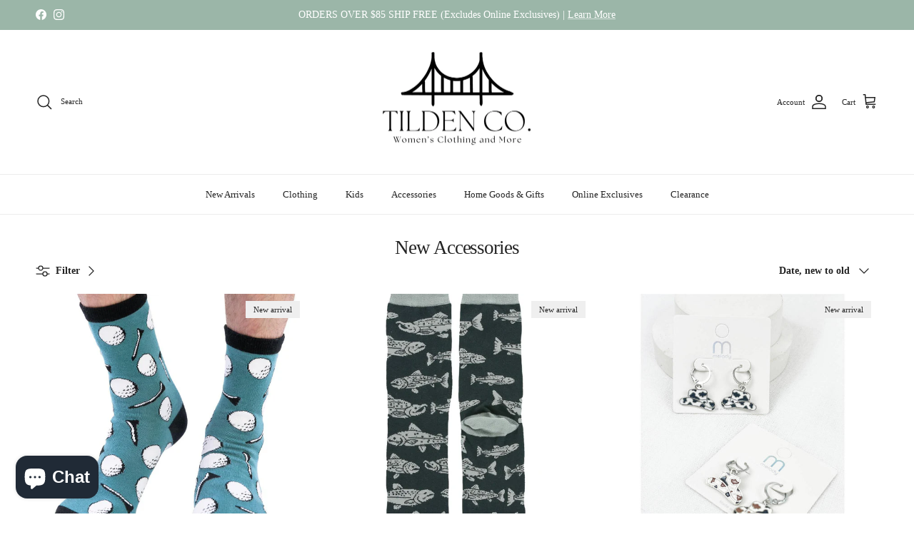

--- FILE ---
content_type: text/html; charset=utf-8
request_url: https://tildenco.com/collections/new-accessories
body_size: 43255
content:
<!doctype html>
<html class="no-js" lang="en" dir="ltr">
<head><meta charset="utf-8">
<meta name="viewport" content="width=device-width,initial-scale=1">
<title>New Accessories &ndash; Tilden Co. LLC</title><link rel="canonical" href="https://tildenco.com/collections/new-accessories"><link rel="icon" href="//tildenco.com/cdn/shop/files/Untitled_design_6.png?crop=center&height=48&v=1682128755&width=48" type="image/png">
  <link rel="apple-touch-icon" href="//tildenco.com/cdn/shop/files/Untitled_design_6.png?crop=center&height=180&v=1682128755&width=180"><meta property="og:site_name" content="Tilden Co. LLC">
<meta property="og:url" content="https://tildenco.com/collections/new-accessories">
<meta property="og:title" content="New Accessories">
<meta property="og:type" content="product.group">
<meta property="og:description" content="Discover Tilden Co, a local women&#39;s boutique in Blackfoot, ID. Shop curated clothing, denim, accessories, and more for everyday style in a welcoming space."><meta property="og:image" content="http://tildenco.com/cdn/shop/files/Untitled_600_x_400_px_6.png?crop=center&height=1200&v=1747239752&width=1200">
  <meta property="og:image:secure_url" content="https://tildenco.com/cdn/shop/files/Untitled_600_x_400_px_6.png?crop=center&height=1200&v=1747239752&width=1200">
  <meta property="og:image:width" content="1200">
  <meta property="og:image:height" content="628"><meta name="twitter:card" content="summary_large_image">
<meta name="twitter:title" content="New Accessories">
<meta name="twitter:description" content="Discover Tilden Co, a local women&#39;s boutique in Blackfoot, ID. Shop curated clothing, denim, accessories, and more for everyday style in a welcoming space.">
<style>@font-face {
  font-family: Jost;
  font-weight: 700;
  font-style: normal;
  font-display: fallback;
  src: url("//tildenco.com/cdn/fonts/jost/jost_n7.921dc18c13fa0b0c94c5e2517ffe06139c3615a3.woff2") format("woff2"),
       url("//tildenco.com/cdn/fonts/jost/jost_n7.cbfc16c98c1e195f46c536e775e4e959c5f2f22b.woff") format("woff");
}
:root {
  --page-container-width:          1600px;
  --reading-container-width:       720px;
  --divider-opacity:               0.14;
  --gutter-large:                  30px;
  --gutter-desktop:                20px;
  --gutter-mobile:                 16px;
  --section-padding:               50px;
  --larger-section-padding:        80px;
  --larger-section-padding-mobile: 60px;
  --largest-section-padding:       110px;
  --aos-animate-duration:          0.6s;

  --base-font-family:              "New York", Iowan Old Style, Apple Garamond, Baskerville, Times New Roman, Droid Serif, Times, Source Serif Pro, serif, Apple Color Emoji, Segoe UI Emoji, Segoe UI Symbol;
  --base-font-weight:              400;
  --base-font-style:               normal;
  --heading-font-family:           "New York", Iowan Old Style, Apple Garamond, Baskerville, Times New Roman, Droid Serif, Times, Source Serif Pro, serif, Apple Color Emoji, Segoe UI Emoji, Segoe UI Symbol;
  --heading-font-weight:           400;
  --heading-font-style:            normal;
  --heading-font-letter-spacing:   -0.04em;
  --logo-font-family:              Jost, sans-serif;
  --logo-font-weight:              700;
  --logo-font-style:               normal;
  --nav-font-family:               "New York", Iowan Old Style, Apple Garamond, Baskerville, Times New Roman, Droid Serif, Times, Source Serif Pro, serif, Apple Color Emoji, Segoe UI Emoji, Segoe UI Symbol;
  --nav-font-weight:               400;
  --nav-font-style:                normal;

  --base-text-size:14px;
  --base-line-height:              1.6;
  --input-text-size:16px;
  --smaller-text-size-1:11px;
  --smaller-text-size-2:14px;
  --smaller-text-size-3:11px;
  --smaller-text-size-4:10px;
  --larger-text-size:34px;
  --super-large-text-size:60px;
  --super-large-mobile-text-size:27px;
  --larger-mobile-text-size:27px;
  --logo-text-size:24px;--btn-letter-spacing: 0.08em;
    --btn-text-transform: uppercase;
    --button-text-size: 12px;
    --quickbuy-button-text-size: 12;
    --small-feature-link-font-size: 0.75em;
    --input-btn-padding-top: 1.2em;
    --input-btn-padding-bottom: 1.2em;--heading-text-transform:none;
  --nav-text-size:                      13px;
  --mobile-menu-font-weight:            inherit;

  --body-bg-color:                      255 255 255;
  --bg-color:                           255 255 255;
  --body-text-color:                    35 35 35;
  --text-color:                         35 35 35;

  --header-text-col:                    #232323;--header-text-hover-col:             var(--main-nav-link-hover-col);--header-bg-col:                     #ffffff;
  --heading-color:                     35 35 35;
  --body-heading-color:                35 35 35;
  --heading-divider-col:               #ececec;

  --logo-col:                          #232323;
  --main-nav-bg:                       #ffffff;
  --main-nav-link-col:                 #232323;
  --main-nav-link-hover-col:           #5c5c5c;
  --main-nav-link-featured-col:        #bf570a;

  --link-color:                        191 87 10;
  --body-link-color:                   191 87 10;

  --btn-bg-color:                        35 35 35;
  --btn-bg-hover-color:                  92 92 92;
  --btn-border-color:                    35 35 35;
  --btn-border-hover-color:              92 92 92;
  --btn-text-color:                      255 255 255;
  --btn-text-hover-color:                255 255 255;--btn-alt-bg-color:                    255 255 255;
  --btn-alt-text-color:                  35 35 35;
  --btn-alt-border-color:                35 35 35;
  --btn-alt-border-hover-color:          35 35 35;--btn-ter-bg-color:                    235 235 235;
  --btn-ter-text-color:                  0 0 0;
  --btn-ter-bg-hover-color:              35 35 35;
  --btn-ter-text-hover-color:            255 255 255;--btn-border-radius: 0;
    --btn-inspired-border-radius: 0;--color-scheme-default:                             #ffffff;
  --color-scheme-default-color:                       255 255 255;
  --color-scheme-default-text-color:                  35 35 35;
  --color-scheme-default-head-color:                  35 35 35;
  --color-scheme-default-link-color:                  191 87 10;
  --color-scheme-default-btn-text-color:              255 255 255;
  --color-scheme-default-btn-text-hover-color:        255 255 255;
  --color-scheme-default-btn-bg-color:                35 35 35;
  --color-scheme-default-btn-bg-hover-color:          92 92 92;
  --color-scheme-default-btn-border-color:            35 35 35;
  --color-scheme-default-btn-border-hover-color:      92 92 92;
  --color-scheme-default-btn-alt-text-color:          35 35 35;
  --color-scheme-default-btn-alt-bg-color:            255 255 255;
  --color-scheme-default-btn-alt-border-color:        35 35 35;
  --color-scheme-default-btn-alt-border-hover-color:  35 35 35;

  --color-scheme-1:                             #f7f7f7;
  --color-scheme-1-color:                       247 247 247;
  --color-scheme-1-text-color:                  35 35 35;
  --color-scheme-1-head-color:                  35 35 35;
  --color-scheme-1-link-color:                  191 87 10;
  --color-scheme-1-btn-text-color:              255 255 255;
  --color-scheme-1-btn-text-hover-color:        255 255 255;
  --color-scheme-1-btn-bg-color:                35 35 35;
  --color-scheme-1-btn-bg-hover-color:          92 92 92;
  --color-scheme-1-btn-border-color:            35 35 35;
  --color-scheme-1-btn-border-hover-color:      92 92 92;
  --color-scheme-1-btn-alt-text-color:          35 35 35;
  --color-scheme-1-btn-alt-bg-color:            251 249 244;
  --color-scheme-1-btn-alt-border-color:        35 35 35;
  --color-scheme-1-btn-alt-border-hover-color:  35 35 35;

  --color-scheme-2:                             #efefef;
  --color-scheme-2-color:                       239 239 239;
  --color-scheme-2-text-color:                  35 35 35;
  --color-scheme-2-head-color:                  35 35 35;
  --color-scheme-2-link-color:                  191 87 10;
  --color-scheme-2-btn-text-color:              23 23 23;
  --color-scheme-2-btn-text-hover-color:        23 23 23;
  --color-scheme-2-btn-bg-color:                35 35 35;
  --color-scheme-2-btn-bg-hover-color:          92 92 92;
  --color-scheme-2-btn-border-color:            35 35 35;
  --color-scheme-2-btn-border-hover-color:      92 92 92;
  --color-scheme-2-btn-alt-text-color:          35 35 35;
  --color-scheme-2-btn-alt-bg-color:            255 255 255;
  --color-scheme-2-btn-alt-border-color:        35 35 35;
  --color-scheme-2-btn-alt-border-hover-color:  35 35 35;

  /* Shop Pay payment terms */
  --payment-terms-background-color:    #ffffff;--quickbuy-bg: 255 255 255;--body-input-background-color:       rgb(var(--body-bg-color));
  --input-background-color:            rgb(var(--body-bg-color));
  --body-input-text-color:             var(--body-text-color);
  --input-text-color:                  var(--body-text-color);
  --body-input-border-color:           rgb(200, 200, 200);
  --input-border-color:                rgb(200, 200, 200);
  --input-border-color-hover:          rgb(134, 134, 134);
  --input-border-color-active:         rgb(35, 35, 35);

  --swatch-cross-svg:                  url("data:image/svg+xml,%3Csvg xmlns='http://www.w3.org/2000/svg' width='240' height='240' viewBox='0 0 24 24' fill='none' stroke='rgb(200, 200, 200)' stroke-width='0.09' preserveAspectRatio='none' %3E%3Cline x1='24' y1='0' x2='0' y2='24'%3E%3C/line%3E%3C/svg%3E");
  --swatch-cross-hover:                url("data:image/svg+xml,%3Csvg xmlns='http://www.w3.org/2000/svg' width='240' height='240' viewBox='0 0 24 24' fill='none' stroke='rgb(134, 134, 134)' stroke-width='0.09' preserveAspectRatio='none' %3E%3Cline x1='24' y1='0' x2='0' y2='24'%3E%3C/line%3E%3C/svg%3E");
  --swatch-cross-active:               url("data:image/svg+xml,%3Csvg xmlns='http://www.w3.org/2000/svg' width='240' height='240' viewBox='0 0 24 24' fill='none' stroke='rgb(35, 35, 35)' stroke-width='0.09' preserveAspectRatio='none' %3E%3Cline x1='24' y1='0' x2='0' y2='24'%3E%3C/line%3E%3C/svg%3E");

  --footer-divider-col:                #ececec;
  --footer-text-col:                   255 255 255;
  --footer-heading-col:                255 255 255;
  --footer-bg-col:                     35 35 35;--product-label-overlay-justify: flex-start;--product-label-overlay-align: flex-end;--product-label-overlay-reduction-text:   #232323;
  --product-label-overlay-reduction-bg:     #efefef;
  --product-label-overlay-reduction-text-weight: inherit;
  --product-label-overlay-stock-text:       #232323;
  --product-label-overlay-stock-bg:         #efefef;
  --product-label-overlay-new-text:         #232323;
  --product-label-overlay-new-bg:           #efefef;
  --product-label-overlay-meta-text:        #232323;
  --product-label-overlay-meta-bg:          #efefef;
  --product-label-sale-text:                #bf570a;
  --product-label-sold-text:                #5c5c5c;
  --product-label-preorder-text:            #bf570a;

  --product-block-crop-align:               center;

  
  --product-block-price-align:              center;
  --product-block-price-item-margin-start:  .25rem;
  --product-block-price-item-margin-end:    .25rem;
  

  

  --collection-block-image-position:   center center;

  --swatch-picker-image-size:          40px;
  --swatch-crop-align:                 center center;

  --image-overlay-text-color:          255 255 255;--image-overlay-bg:                  rgba(0, 0, 0, 0.24);
  --image-overlay-shadow-start:        rgb(0 0 0 / 0.32);
  --image-overlay-box-opacity:         0.88;--product-inventory-ok-box-color:            rgba(0,0,0,0);
  --product-inventory-ok-text-color:           #232323;
  --product-inventory-ok-icon-box-fill-color:  none;
  --product-inventory-low-box-color:           rgba(0,0,0,0);
  --product-inventory-low-text-color:          #232323;
  --product-inventory-low-icon-box-fill-color: none;
  --product-inventory-low-text-color-channels: 35, 35, 35;
  --product-inventory-ok-text-color-channels:  35, 35, 35;

  --rating-star-color: 35 35 35;--overlay-align-left: start;
    --overlay-align-right: end;}html[dir=rtl] {
  --overlay-right-text-m-left: 0;
  --overlay-right-text-m-right: auto;
  --overlay-left-shadow-left-left: 15%;
  --overlay-left-shadow-left-right: -50%;
  --overlay-left-shadow-right-left: -85%;
  --overlay-left-shadow-right-right: 0;
}.image-overlay--bg-box .text-overlay .text-overlay__text {
    --image-overlay-box-bg: 255 255 255;
    --heading-color: var(--body-heading-color);
    --text-color: var(--body-text-color);
    --link-color: var(--body-link-color);
  }::selection {
    background: rgb(var(--body-heading-color));
    color: rgb(var(--body-bg-color));
  }
  ::-moz-selection {
    background: rgb(var(--body-heading-color));
    color: rgb(var(--body-bg-color));
  }.use-color-scheme--default {
  --product-label-sale-text:           #bf570a;
  --product-label-sold-text:           #5c5c5c;
  --product-label-preorder-text:       #bf570a;
  --input-background-color:            rgb(var(--body-bg-color));
  --input-text-color:                  var(--body-input-text-color);
  --input-border-color:                rgb(200, 200, 200);
  --input-border-color-hover:          rgb(134, 134, 134);
  --input-border-color-active:         rgb(35, 35, 35);
}</style>

  <link href="//tildenco.com/cdn/shop/t/49/assets/main.css?v=59812818702299870031765047738" rel="stylesheet" type="text/css" media="all" />
<script>
    document.documentElement.className = document.documentElement.className.replace('no-js', 'js');

    window.theme = {
      info: {
        name: 'Symmetry',
        version: '8.1.1'
      },
      device: {
        hasTouch: window.matchMedia('(any-pointer: coarse)').matches,
        hasHover: window.matchMedia('(hover: hover)').matches
      },
      mediaQueries: {
        md: '(min-width: 768px)',
        productMediaCarouselBreak: '(min-width: 1041px)'
      },
      routes: {
        base: 'https://tildenco.com',
        cart: '/cart',
        cartAdd: '/cart/add.js',
        cartUpdate: '/cart/update.js',
        predictiveSearch: '/search/suggest'
      },
      strings: {
        cartTermsConfirmation: "You must agree to the terms and conditions before continuing.",
        cartItemsQuantityError: "You can only add [QUANTITY] of this item to your cart.",
        generalSearchViewAll: "View all search results",
        noStock: "Sold out",
        noVariant: "Unavailable",
        productsProductChooseA: "Choose a",
        generalSearchPages: "Pages",
        generalSearchNoResultsWithoutTerms: "Sorry, we couldnʼt find any results",
        shippingCalculator: {
          singleRate: "There is one shipping rate for this destination:",
          multipleRates: "There are multiple shipping rates for this destination:",
          noRates: "We do not ship to this destination."
        },
        regularPrice: "Regular price",
        salePrice: "Sale price"
      },
      settings: {
        moneyWithCurrencyFormat: "${{amount}} USD",
        cartType: "drawer",
        afterAddToCart: "drawer",
        quickbuyStyle: "button",
        externalLinksNewTab: true,
        internalLinksSmoothScroll: true
      }
    }

    theme.inlineNavigationCheck = function() {
      var pageHeader = document.querySelector('.pageheader'),
          inlineNavContainer = pageHeader.querySelector('.logo-area__left__inner'),
          inlineNav = inlineNavContainer.querySelector('.navigation--left');
      if (inlineNav && getComputedStyle(inlineNav).display != 'none') {
        var inlineMenuCentered = document.querySelector('.pageheader--layout-inline-menu-center'),
            logoContainer = document.querySelector('.logo-area__middle__inner');
        if(inlineMenuCentered) {
          var rightWidth = document.querySelector('.logo-area__right__inner').clientWidth,
              middleWidth = logoContainer.clientWidth,
              logoArea = document.querySelector('.logo-area'),
              computedLogoAreaStyle = getComputedStyle(logoArea),
              logoAreaInnerWidth = logoArea.clientWidth - Math.ceil(parseFloat(computedLogoAreaStyle.paddingLeft)) - Math.ceil(parseFloat(computedLogoAreaStyle.paddingRight)),
              availableNavWidth = logoAreaInnerWidth - Math.max(rightWidth, middleWidth) * 2 - 40;
          inlineNavContainer.style.maxWidth = availableNavWidth + 'px';
        }

        var firstInlineNavLink = inlineNav.querySelector('.navigation__item:first-child'),
            lastInlineNavLink = inlineNav.querySelector('.navigation__item:last-child');
        if (lastInlineNavLink) {
          var inlineNavWidth = null;
          if(document.querySelector('html[dir=rtl]')) {
            inlineNavWidth = firstInlineNavLink.offsetLeft - lastInlineNavLink.offsetLeft + firstInlineNavLink.offsetWidth;
          } else {
            inlineNavWidth = lastInlineNavLink.offsetLeft - firstInlineNavLink.offsetLeft + lastInlineNavLink.offsetWidth;
          }
          if (inlineNavContainer.offsetWidth >= inlineNavWidth) {
            pageHeader.classList.add('pageheader--layout-inline-permitted');
            var tallLogo = logoContainer.clientHeight > lastInlineNavLink.clientHeight + 20;
            if (tallLogo) {
              inlineNav.classList.add('navigation--tight-underline');
            } else {
              inlineNav.classList.remove('navigation--tight-underline');
            }
          } else {
            pageHeader.classList.remove('pageheader--layout-inline-permitted');
          }
        }
      }
    };

    theme.setInitialHeaderHeightProperty = () => {
      const section = document.querySelector('.section-header');
      if (section) {
        document.documentElement.style.setProperty('--theme-header-height', Math.ceil(section.clientHeight) + 'px');
      }
    };
  </script>

  <script src="//tildenco.com/cdn/shop/t/49/assets/main.js?v=25831844697274821701765047738" defer></script>
    <script src="//tildenco.com/cdn/shop/t/49/assets/animate-on-scroll.js?v=15249566486942820451765047737" defer></script>
    <link href="//tildenco.com/cdn/shop/t/49/assets/animate-on-scroll.css?v=135962721104954213331765047737" rel="stylesheet" type="text/css" media="all" />
  

  <script>window.performance && window.performance.mark && window.performance.mark('shopify.content_for_header.start');</script><meta name="google-site-verification" content="g6hf3bMvrBy3swFEGZSQeLa9j0d2dMqloG3Ojtrt3JA">
<meta name="google-site-verification" content="x2HbP103cBHurno9WlZh4f66MRJ1GTTLbgEpI_YCjuc">
<meta name="facebook-domain-verification" content="e5rqdbz3rwykqtzb41vhv6z3dn1qu9">
<meta name="facebook-domain-verification" content="4u94tq02wi07s3eow9ec2na5n8v2ie">
<meta name="facebook-domain-verification" content="br771xb03jes8pbpyvb5z3mwkiq6er">
<meta name="google-site-verification" content="gyeESN0_fumTqMyiywyagAUedlvl0Hty9Sv7Hwxv_ys">
<meta name="google-site-verification" content="X5O8MRzvKJpKe5RdTHwnsOUdUSKOwNnyXSRLIcAjQYo">
<meta id="shopify-digital-wallet" name="shopify-digital-wallet" content="/30685400/digital_wallets/dialog">
<meta name="shopify-checkout-api-token" content="ca567a353a714e63576676dd1d672b06">
<meta id="in-context-paypal-metadata" data-shop-id="30685400" data-venmo-supported="false" data-environment="production" data-locale="en_US" data-paypal-v4="true" data-currency="USD">
<link rel="alternate" type="application/atom+xml" title="Feed" href="/collections/new-accessories.atom" />
<link rel="next" href="/collections/new-accessories?page=2">
<link rel="alternate" type="application/json+oembed" href="https://tildenco.com/collections/new-accessories.oembed">
<script async="async" src="/checkouts/internal/preloads.js?locale=en-US"></script>
<link rel="preconnect" href="https://shop.app" crossorigin="anonymous">
<script async="async" src="https://shop.app/checkouts/internal/preloads.js?locale=en-US&shop_id=30685400" crossorigin="anonymous"></script>
<script id="apple-pay-shop-capabilities" type="application/json">{"shopId":30685400,"countryCode":"US","currencyCode":"USD","merchantCapabilities":["supports3DS"],"merchantId":"gid:\/\/shopify\/Shop\/30685400","merchantName":"Tilden Co. LLC","requiredBillingContactFields":["postalAddress","email"],"requiredShippingContactFields":["postalAddress","email"],"shippingType":"shipping","supportedNetworks":["visa","masterCard","amex","discover","elo","jcb"],"total":{"type":"pending","label":"Tilden Co. LLC","amount":"1.00"},"shopifyPaymentsEnabled":true,"supportsSubscriptions":true}</script>
<script id="shopify-features" type="application/json">{"accessToken":"ca567a353a714e63576676dd1d672b06","betas":["rich-media-storefront-analytics"],"domain":"tildenco.com","predictiveSearch":true,"shopId":30685400,"locale":"en"}</script>
<script>var Shopify = Shopify || {};
Shopify.shop = "benchplease.myshopify.com";
Shopify.locale = "en";
Shopify.currency = {"active":"USD","rate":"1.0"};
Shopify.country = "US";
Shopify.theme = {"name":"Symmetry 8.1.1","id":136690303037,"schema_name":"Symmetry","schema_version":"8.1.1","theme_store_id":568,"role":"main"};
Shopify.theme.handle = "null";
Shopify.theme.style = {"id":null,"handle":null};
Shopify.cdnHost = "tildenco.com/cdn";
Shopify.routes = Shopify.routes || {};
Shopify.routes.root = "/";</script>
<script type="module">!function(o){(o.Shopify=o.Shopify||{}).modules=!0}(window);</script>
<script>!function(o){function n(){var o=[];function n(){o.push(Array.prototype.slice.apply(arguments))}return n.q=o,n}var t=o.Shopify=o.Shopify||{};t.loadFeatures=n(),t.autoloadFeatures=n()}(window);</script>
<script>
  window.ShopifyPay = window.ShopifyPay || {};
  window.ShopifyPay.apiHost = "shop.app\/pay";
  window.ShopifyPay.redirectState = null;
</script>
<script id="shop-js-analytics" type="application/json">{"pageType":"collection"}</script>
<script defer="defer" async type="module" src="//tildenco.com/cdn/shopifycloud/shop-js/modules/v2/client.init-shop-cart-sync_BT-GjEfc.en.esm.js"></script>
<script defer="defer" async type="module" src="//tildenco.com/cdn/shopifycloud/shop-js/modules/v2/chunk.common_D58fp_Oc.esm.js"></script>
<script defer="defer" async type="module" src="//tildenco.com/cdn/shopifycloud/shop-js/modules/v2/chunk.modal_xMitdFEc.esm.js"></script>
<script type="module">
  await import("//tildenco.com/cdn/shopifycloud/shop-js/modules/v2/client.init-shop-cart-sync_BT-GjEfc.en.esm.js");
await import("//tildenco.com/cdn/shopifycloud/shop-js/modules/v2/chunk.common_D58fp_Oc.esm.js");
await import("//tildenco.com/cdn/shopifycloud/shop-js/modules/v2/chunk.modal_xMitdFEc.esm.js");

  window.Shopify.SignInWithShop?.initShopCartSync?.({"fedCMEnabled":true,"windoidEnabled":true});

</script>
<script>
  window.Shopify = window.Shopify || {};
  if (!window.Shopify.featureAssets) window.Shopify.featureAssets = {};
  window.Shopify.featureAssets['shop-js'] = {"shop-cart-sync":["modules/v2/client.shop-cart-sync_DZOKe7Ll.en.esm.js","modules/v2/chunk.common_D58fp_Oc.esm.js","modules/v2/chunk.modal_xMitdFEc.esm.js"],"init-fed-cm":["modules/v2/client.init-fed-cm_B6oLuCjv.en.esm.js","modules/v2/chunk.common_D58fp_Oc.esm.js","modules/v2/chunk.modal_xMitdFEc.esm.js"],"shop-cash-offers":["modules/v2/client.shop-cash-offers_D2sdYoxE.en.esm.js","modules/v2/chunk.common_D58fp_Oc.esm.js","modules/v2/chunk.modal_xMitdFEc.esm.js"],"shop-login-button":["modules/v2/client.shop-login-button_QeVjl5Y3.en.esm.js","modules/v2/chunk.common_D58fp_Oc.esm.js","modules/v2/chunk.modal_xMitdFEc.esm.js"],"pay-button":["modules/v2/client.pay-button_DXTOsIq6.en.esm.js","modules/v2/chunk.common_D58fp_Oc.esm.js","modules/v2/chunk.modal_xMitdFEc.esm.js"],"shop-button":["modules/v2/client.shop-button_DQZHx9pm.en.esm.js","modules/v2/chunk.common_D58fp_Oc.esm.js","modules/v2/chunk.modal_xMitdFEc.esm.js"],"avatar":["modules/v2/client.avatar_BTnouDA3.en.esm.js"],"init-windoid":["modules/v2/client.init-windoid_CR1B-cfM.en.esm.js","modules/v2/chunk.common_D58fp_Oc.esm.js","modules/v2/chunk.modal_xMitdFEc.esm.js"],"init-shop-for-new-customer-accounts":["modules/v2/client.init-shop-for-new-customer-accounts_C_vY_xzh.en.esm.js","modules/v2/client.shop-login-button_QeVjl5Y3.en.esm.js","modules/v2/chunk.common_D58fp_Oc.esm.js","modules/v2/chunk.modal_xMitdFEc.esm.js"],"init-shop-email-lookup-coordinator":["modules/v2/client.init-shop-email-lookup-coordinator_BI7n9ZSv.en.esm.js","modules/v2/chunk.common_D58fp_Oc.esm.js","modules/v2/chunk.modal_xMitdFEc.esm.js"],"init-shop-cart-sync":["modules/v2/client.init-shop-cart-sync_BT-GjEfc.en.esm.js","modules/v2/chunk.common_D58fp_Oc.esm.js","modules/v2/chunk.modal_xMitdFEc.esm.js"],"shop-toast-manager":["modules/v2/client.shop-toast-manager_DiYdP3xc.en.esm.js","modules/v2/chunk.common_D58fp_Oc.esm.js","modules/v2/chunk.modal_xMitdFEc.esm.js"],"init-customer-accounts":["modules/v2/client.init-customer-accounts_D9ZNqS-Q.en.esm.js","modules/v2/client.shop-login-button_QeVjl5Y3.en.esm.js","modules/v2/chunk.common_D58fp_Oc.esm.js","modules/v2/chunk.modal_xMitdFEc.esm.js"],"init-customer-accounts-sign-up":["modules/v2/client.init-customer-accounts-sign-up_iGw4briv.en.esm.js","modules/v2/client.shop-login-button_QeVjl5Y3.en.esm.js","modules/v2/chunk.common_D58fp_Oc.esm.js","modules/v2/chunk.modal_xMitdFEc.esm.js"],"shop-follow-button":["modules/v2/client.shop-follow-button_CqMgW2wH.en.esm.js","modules/v2/chunk.common_D58fp_Oc.esm.js","modules/v2/chunk.modal_xMitdFEc.esm.js"],"checkout-modal":["modules/v2/client.checkout-modal_xHeaAweL.en.esm.js","modules/v2/chunk.common_D58fp_Oc.esm.js","modules/v2/chunk.modal_xMitdFEc.esm.js"],"shop-login":["modules/v2/client.shop-login_D91U-Q7h.en.esm.js","modules/v2/chunk.common_D58fp_Oc.esm.js","modules/v2/chunk.modal_xMitdFEc.esm.js"],"lead-capture":["modules/v2/client.lead-capture_BJmE1dJe.en.esm.js","modules/v2/chunk.common_D58fp_Oc.esm.js","modules/v2/chunk.modal_xMitdFEc.esm.js"],"payment-terms":["modules/v2/client.payment-terms_Ci9AEqFq.en.esm.js","modules/v2/chunk.common_D58fp_Oc.esm.js","modules/v2/chunk.modal_xMitdFEc.esm.js"]};
</script>
<script>(function() {
  var isLoaded = false;
  function asyncLoad() {
    if (isLoaded) return;
    isLoaded = true;
    var urls = ["\/\/cdn.shopify.com\/proxy\/4f58c12e0156f9c912070f3023bb1d968ebc25ef88390fb168225786c0402c06\/api.goaffpro.com\/loader.js?shop=benchplease.myshopify.com\u0026sp-cache-control=cHVibGljLCBtYXgtYWdlPTkwMA"];
    for (var i = 0; i < urls.length; i++) {
      var s = document.createElement('script');
      s.type = 'text/javascript';
      s.async = true;
      s.src = urls[i];
      var x = document.getElementsByTagName('script')[0];
      x.parentNode.insertBefore(s, x);
    }
  };
  if(window.attachEvent) {
    window.attachEvent('onload', asyncLoad);
  } else {
    window.addEventListener('load', asyncLoad, false);
  }
})();</script>
<script id="__st">var __st={"a":30685400,"offset":-25200,"reqid":"c9da31d4-0df1-4267-8b9c-6089881f7b0f-1769322425","pageurl":"tildenco.com\/collections\/new-accessories","u":"4bea46b45f0d","p":"collection","rtyp":"collection","rid":264935800893};</script>
<script>window.ShopifyPaypalV4VisibilityTracking = true;</script>
<script id="captcha-bootstrap">!function(){'use strict';const t='contact',e='account',n='new_comment',o=[[t,t],['blogs',n],['comments',n],[t,'customer']],c=[[e,'customer_login'],[e,'guest_login'],[e,'recover_customer_password'],[e,'create_customer']],r=t=>t.map((([t,e])=>`form[action*='/${t}']:not([data-nocaptcha='true']) input[name='form_type'][value='${e}']`)).join(','),a=t=>()=>t?[...document.querySelectorAll(t)].map((t=>t.form)):[];function s(){const t=[...o],e=r(t);return a(e)}const i='password',u='form_key',d=['recaptcha-v3-token','g-recaptcha-response','h-captcha-response',i],f=()=>{try{return window.sessionStorage}catch{return}},m='__shopify_v',_=t=>t.elements[u];function p(t,e,n=!1){try{const o=window.sessionStorage,c=JSON.parse(o.getItem(e)),{data:r}=function(t){const{data:e,action:n}=t;return t[m]||n?{data:e,action:n}:{data:t,action:n}}(c);for(const[e,n]of Object.entries(r))t.elements[e]&&(t.elements[e].value=n);n&&o.removeItem(e)}catch(o){console.error('form repopulation failed',{error:o})}}const l='form_type',E='cptcha';function T(t){t.dataset[E]=!0}const w=window,h=w.document,L='Shopify',v='ce_forms',y='captcha';let A=!1;((t,e)=>{const n=(g='f06e6c50-85a8-45c8-87d0-21a2b65856fe',I='https://cdn.shopify.com/shopifycloud/storefront-forms-hcaptcha/ce_storefront_forms_captcha_hcaptcha.v1.5.2.iife.js',D={infoText:'Protected by hCaptcha',privacyText:'Privacy',termsText:'Terms'},(t,e,n)=>{const o=w[L][v],c=o.bindForm;if(c)return c(t,g,e,D).then(n);var r;o.q.push([[t,g,e,D],n]),r=I,A||(h.body.append(Object.assign(h.createElement('script'),{id:'captcha-provider',async:!0,src:r})),A=!0)});var g,I,D;w[L]=w[L]||{},w[L][v]=w[L][v]||{},w[L][v].q=[],w[L][y]=w[L][y]||{},w[L][y].protect=function(t,e){n(t,void 0,e),T(t)},Object.freeze(w[L][y]),function(t,e,n,w,h,L){const[v,y,A,g]=function(t,e,n){const i=e?o:[],u=t?c:[],d=[...i,...u],f=r(d),m=r(i),_=r(d.filter((([t,e])=>n.includes(e))));return[a(f),a(m),a(_),s()]}(w,h,L),I=t=>{const e=t.target;return e instanceof HTMLFormElement?e:e&&e.form},D=t=>v().includes(t);t.addEventListener('submit',(t=>{const e=I(t);if(!e)return;const n=D(e)&&!e.dataset.hcaptchaBound&&!e.dataset.recaptchaBound,o=_(e),c=g().includes(e)&&(!o||!o.value);(n||c)&&t.preventDefault(),c&&!n&&(function(t){try{if(!f())return;!function(t){const e=f();if(!e)return;const n=_(t);if(!n)return;const o=n.value;o&&e.removeItem(o)}(t);const e=Array.from(Array(32),(()=>Math.random().toString(36)[2])).join('');!function(t,e){_(t)||t.append(Object.assign(document.createElement('input'),{type:'hidden',name:u})),t.elements[u].value=e}(t,e),function(t,e){const n=f();if(!n)return;const o=[...t.querySelectorAll(`input[type='${i}']`)].map((({name:t})=>t)),c=[...d,...o],r={};for(const[a,s]of new FormData(t).entries())c.includes(a)||(r[a]=s);n.setItem(e,JSON.stringify({[m]:1,action:t.action,data:r}))}(t,e)}catch(e){console.error('failed to persist form',e)}}(e),e.submit())}));const S=(t,e)=>{t&&!t.dataset[E]&&(n(t,e.some((e=>e===t))),T(t))};for(const o of['focusin','change'])t.addEventListener(o,(t=>{const e=I(t);D(e)&&S(e,y())}));const B=e.get('form_key'),M=e.get(l),P=B&&M;t.addEventListener('DOMContentLoaded',(()=>{const t=y();if(P)for(const e of t)e.elements[l].value===M&&p(e,B);[...new Set([...A(),...v().filter((t=>'true'===t.dataset.shopifyCaptcha))])].forEach((e=>S(e,t)))}))}(h,new URLSearchParams(w.location.search),n,t,e,['guest_login'])})(!0,!0)}();</script>
<script integrity="sha256-4kQ18oKyAcykRKYeNunJcIwy7WH5gtpwJnB7kiuLZ1E=" data-source-attribution="shopify.loadfeatures" defer="defer" src="//tildenco.com/cdn/shopifycloud/storefront/assets/storefront/load_feature-a0a9edcb.js" crossorigin="anonymous"></script>
<script crossorigin="anonymous" defer="defer" src="//tildenco.com/cdn/shopifycloud/storefront/assets/shopify_pay/storefront-65b4c6d7.js?v=20250812"></script>
<script data-source-attribution="shopify.dynamic_checkout.dynamic.init">var Shopify=Shopify||{};Shopify.PaymentButton=Shopify.PaymentButton||{isStorefrontPortableWallets:!0,init:function(){window.Shopify.PaymentButton.init=function(){};var t=document.createElement("script");t.src="https://tildenco.com/cdn/shopifycloud/portable-wallets/latest/portable-wallets.en.js",t.type="module",document.head.appendChild(t)}};
</script>
<script data-source-attribution="shopify.dynamic_checkout.buyer_consent">
  function portableWalletsHideBuyerConsent(e){var t=document.getElementById("shopify-buyer-consent"),n=document.getElementById("shopify-subscription-policy-button");t&&n&&(t.classList.add("hidden"),t.setAttribute("aria-hidden","true"),n.removeEventListener("click",e))}function portableWalletsShowBuyerConsent(e){var t=document.getElementById("shopify-buyer-consent"),n=document.getElementById("shopify-subscription-policy-button");t&&n&&(t.classList.remove("hidden"),t.removeAttribute("aria-hidden"),n.addEventListener("click",e))}window.Shopify?.PaymentButton&&(window.Shopify.PaymentButton.hideBuyerConsent=portableWalletsHideBuyerConsent,window.Shopify.PaymentButton.showBuyerConsent=portableWalletsShowBuyerConsent);
</script>
<script data-source-attribution="shopify.dynamic_checkout.cart.bootstrap">document.addEventListener("DOMContentLoaded",(function(){function t(){return document.querySelector("shopify-accelerated-checkout-cart, shopify-accelerated-checkout")}if(t())Shopify.PaymentButton.init();else{new MutationObserver((function(e,n){t()&&(Shopify.PaymentButton.init(),n.disconnect())})).observe(document.body,{childList:!0,subtree:!0})}}));
</script>
<script id='scb4127' type='text/javascript' async='' src='https://tildenco.com/cdn/shopifycloud/privacy-banner/storefront-banner.js'></script><link id="shopify-accelerated-checkout-styles" rel="stylesheet" media="screen" href="https://tildenco.com/cdn/shopifycloud/portable-wallets/latest/accelerated-checkout-backwards-compat.css" crossorigin="anonymous">
<style id="shopify-accelerated-checkout-cart">
        #shopify-buyer-consent {
  margin-top: 1em;
  display: inline-block;
  width: 100%;
}

#shopify-buyer-consent.hidden {
  display: none;
}

#shopify-subscription-policy-button {
  background: none;
  border: none;
  padding: 0;
  text-decoration: underline;
  font-size: inherit;
  cursor: pointer;
}

#shopify-subscription-policy-button::before {
  box-shadow: none;
}

      </style>
<script id="sections-script" data-sections="footer" defer="defer" src="//tildenco.com/cdn/shop/t/49/compiled_assets/scripts.js?v=45059"></script>
<script>window.performance && window.performance.mark && window.performance.mark('shopify.content_for_header.end');</script>
<!-- CC Custom Head Start --><!-- CC Custom Head End --><!-- BEGIN app block: shopify://apps/klaviyo-email-marketing-sms/blocks/klaviyo-onsite-embed/2632fe16-c075-4321-a88b-50b567f42507 -->












  <script async src="https://static.klaviyo.com/onsite/js/XfJXya/klaviyo.js?company_id=XfJXya"></script>
  <script>!function(){if(!window.klaviyo){window._klOnsite=window._klOnsite||[];try{window.klaviyo=new Proxy({},{get:function(n,i){return"push"===i?function(){var n;(n=window._klOnsite).push.apply(n,arguments)}:function(){for(var n=arguments.length,o=new Array(n),w=0;w<n;w++)o[w]=arguments[w];var t="function"==typeof o[o.length-1]?o.pop():void 0,e=new Promise((function(n){window._klOnsite.push([i].concat(o,[function(i){t&&t(i),n(i)}]))}));return e}}})}catch(n){window.klaviyo=window.klaviyo||[],window.klaviyo.push=function(){var n;(n=window._klOnsite).push.apply(n,arguments)}}}}();</script>

  




  <script>
    window.klaviyoReviewsProductDesignMode = false
  </script>







<!-- END app block --><script src="https://cdn.shopify.com/extensions/e8878072-2f6b-4e89-8082-94b04320908d/inbox-1254/assets/inbox-chat-loader.js" type="text/javascript" defer="defer"></script>
<script src="https://cdn.shopify.com/extensions/019bec76-bf04-75b3-9131-34827afe520d/smile-io-275/assets/smile-loader.js" type="text/javascript" defer="defer"></script>
<link href="https://monorail-edge.shopifysvc.com" rel="dns-prefetch">
<script>(function(){if ("sendBeacon" in navigator && "performance" in window) {try {var session_token_from_headers = performance.getEntriesByType('navigation')[0].serverTiming.find(x => x.name == '_s').description;} catch {var session_token_from_headers = undefined;}var session_cookie_matches = document.cookie.match(/_shopify_s=([^;]*)/);var session_token_from_cookie = session_cookie_matches && session_cookie_matches.length === 2 ? session_cookie_matches[1] : "";var session_token = session_token_from_headers || session_token_from_cookie || "";function handle_abandonment_event(e) {var entries = performance.getEntries().filter(function(entry) {return /monorail-edge.shopifysvc.com/.test(entry.name);});if (!window.abandonment_tracked && entries.length === 0) {window.abandonment_tracked = true;var currentMs = Date.now();var navigation_start = performance.timing.navigationStart;var payload = {shop_id: 30685400,url: window.location.href,navigation_start,duration: currentMs - navigation_start,session_token,page_type: "collection"};window.navigator.sendBeacon("https://monorail-edge.shopifysvc.com/v1/produce", JSON.stringify({schema_id: "online_store_buyer_site_abandonment/1.1",payload: payload,metadata: {event_created_at_ms: currentMs,event_sent_at_ms: currentMs}}));}}window.addEventListener('pagehide', handle_abandonment_event);}}());</script>
<script id="web-pixels-manager-setup">(function e(e,d,r,n,o){if(void 0===o&&(o={}),!Boolean(null===(a=null===(i=window.Shopify)||void 0===i?void 0:i.analytics)||void 0===a?void 0:a.replayQueue)){var i,a;window.Shopify=window.Shopify||{};var t=window.Shopify;t.analytics=t.analytics||{};var s=t.analytics;s.replayQueue=[],s.publish=function(e,d,r){return s.replayQueue.push([e,d,r]),!0};try{self.performance.mark("wpm:start")}catch(e){}var l=function(){var e={modern:/Edge?\/(1{2}[4-9]|1[2-9]\d|[2-9]\d{2}|\d{4,})\.\d+(\.\d+|)|Firefox\/(1{2}[4-9]|1[2-9]\d|[2-9]\d{2}|\d{4,})\.\d+(\.\d+|)|Chrom(ium|e)\/(9{2}|\d{3,})\.\d+(\.\d+|)|(Maci|X1{2}).+ Version\/(15\.\d+|(1[6-9]|[2-9]\d|\d{3,})\.\d+)([,.]\d+|)( \(\w+\)|)( Mobile\/\w+|) Safari\/|Chrome.+OPR\/(9{2}|\d{3,})\.\d+\.\d+|(CPU[ +]OS|iPhone[ +]OS|CPU[ +]iPhone|CPU IPhone OS|CPU iPad OS)[ +]+(15[._]\d+|(1[6-9]|[2-9]\d|\d{3,})[._]\d+)([._]\d+|)|Android:?[ /-](13[3-9]|1[4-9]\d|[2-9]\d{2}|\d{4,})(\.\d+|)(\.\d+|)|Android.+Firefox\/(13[5-9]|1[4-9]\d|[2-9]\d{2}|\d{4,})\.\d+(\.\d+|)|Android.+Chrom(ium|e)\/(13[3-9]|1[4-9]\d|[2-9]\d{2}|\d{4,})\.\d+(\.\d+|)|SamsungBrowser\/([2-9]\d|\d{3,})\.\d+/,legacy:/Edge?\/(1[6-9]|[2-9]\d|\d{3,})\.\d+(\.\d+|)|Firefox\/(5[4-9]|[6-9]\d|\d{3,})\.\d+(\.\d+|)|Chrom(ium|e)\/(5[1-9]|[6-9]\d|\d{3,})\.\d+(\.\d+|)([\d.]+$|.*Safari\/(?![\d.]+ Edge\/[\d.]+$))|(Maci|X1{2}).+ Version\/(10\.\d+|(1[1-9]|[2-9]\d|\d{3,})\.\d+)([,.]\d+|)( \(\w+\)|)( Mobile\/\w+|) Safari\/|Chrome.+OPR\/(3[89]|[4-9]\d|\d{3,})\.\d+\.\d+|(CPU[ +]OS|iPhone[ +]OS|CPU[ +]iPhone|CPU IPhone OS|CPU iPad OS)[ +]+(10[._]\d+|(1[1-9]|[2-9]\d|\d{3,})[._]\d+)([._]\d+|)|Android:?[ /-](13[3-9]|1[4-9]\d|[2-9]\d{2}|\d{4,})(\.\d+|)(\.\d+|)|Mobile Safari.+OPR\/([89]\d|\d{3,})\.\d+\.\d+|Android.+Firefox\/(13[5-9]|1[4-9]\d|[2-9]\d{2}|\d{4,})\.\d+(\.\d+|)|Android.+Chrom(ium|e)\/(13[3-9]|1[4-9]\d|[2-9]\d{2}|\d{4,})\.\d+(\.\d+|)|Android.+(UC? ?Browser|UCWEB|U3)[ /]?(15\.([5-9]|\d{2,})|(1[6-9]|[2-9]\d|\d{3,})\.\d+)\.\d+|SamsungBrowser\/(5\.\d+|([6-9]|\d{2,})\.\d+)|Android.+MQ{2}Browser\/(14(\.(9|\d{2,})|)|(1[5-9]|[2-9]\d|\d{3,})(\.\d+|))(\.\d+|)|K[Aa][Ii]OS\/(3\.\d+|([4-9]|\d{2,})\.\d+)(\.\d+|)/},d=e.modern,r=e.legacy,n=navigator.userAgent;return n.match(d)?"modern":n.match(r)?"legacy":"unknown"}(),u="modern"===l?"modern":"legacy",c=(null!=n?n:{modern:"",legacy:""})[u],f=function(e){return[e.baseUrl,"/wpm","/b",e.hashVersion,"modern"===e.buildTarget?"m":"l",".js"].join("")}({baseUrl:d,hashVersion:r,buildTarget:u}),m=function(e){var d=e.version,r=e.bundleTarget,n=e.surface,o=e.pageUrl,i=e.monorailEndpoint;return{emit:function(e){var a=e.status,t=e.errorMsg,s=(new Date).getTime(),l=JSON.stringify({metadata:{event_sent_at_ms:s},events:[{schema_id:"web_pixels_manager_load/3.1",payload:{version:d,bundle_target:r,page_url:o,status:a,surface:n,error_msg:t},metadata:{event_created_at_ms:s}}]});if(!i)return console&&console.warn&&console.warn("[Web Pixels Manager] No Monorail endpoint provided, skipping logging."),!1;try{return self.navigator.sendBeacon.bind(self.navigator)(i,l)}catch(e){}var u=new XMLHttpRequest;try{return u.open("POST",i,!0),u.setRequestHeader("Content-Type","text/plain"),u.send(l),!0}catch(e){return console&&console.warn&&console.warn("[Web Pixels Manager] Got an unhandled error while logging to Monorail."),!1}}}}({version:r,bundleTarget:l,surface:e.surface,pageUrl:self.location.href,monorailEndpoint:e.monorailEndpoint});try{o.browserTarget=l,function(e){var d=e.src,r=e.async,n=void 0===r||r,o=e.onload,i=e.onerror,a=e.sri,t=e.scriptDataAttributes,s=void 0===t?{}:t,l=document.createElement("script"),u=document.querySelector("head"),c=document.querySelector("body");if(l.async=n,l.src=d,a&&(l.integrity=a,l.crossOrigin="anonymous"),s)for(var f in s)if(Object.prototype.hasOwnProperty.call(s,f))try{l.dataset[f]=s[f]}catch(e){}if(o&&l.addEventListener("load",o),i&&l.addEventListener("error",i),u)u.appendChild(l);else{if(!c)throw new Error("Did not find a head or body element to append the script");c.appendChild(l)}}({src:f,async:!0,onload:function(){if(!function(){var e,d;return Boolean(null===(d=null===(e=window.Shopify)||void 0===e?void 0:e.analytics)||void 0===d?void 0:d.initialized)}()){var d=window.webPixelsManager.init(e)||void 0;if(d){var r=window.Shopify.analytics;r.replayQueue.forEach((function(e){var r=e[0],n=e[1],o=e[2];d.publishCustomEvent(r,n,o)})),r.replayQueue=[],r.publish=d.publishCustomEvent,r.visitor=d.visitor,r.initialized=!0}}},onerror:function(){return m.emit({status:"failed",errorMsg:"".concat(f," has failed to load")})},sri:function(e){var d=/^sha384-[A-Za-z0-9+/=]+$/;return"string"==typeof e&&d.test(e)}(c)?c:"",scriptDataAttributes:o}),m.emit({status:"loading"})}catch(e){m.emit({status:"failed",errorMsg:(null==e?void 0:e.message)||"Unknown error"})}}})({shopId: 30685400,storefrontBaseUrl: "https://tildenco.com",extensionsBaseUrl: "https://extensions.shopifycdn.com/cdn/shopifycloud/web-pixels-manager",monorailEndpoint: "https://monorail-edge.shopifysvc.com/unstable/produce_batch",surface: "storefront-renderer",enabledBetaFlags: ["2dca8a86"],webPixelsConfigList: [{"id":"502857789","configuration":"{\"accountID\":\"XfJXya\",\"webPixelConfig\":\"eyJlbmFibGVBZGRlZFRvQ2FydEV2ZW50cyI6IHRydWV9\"}","eventPayloadVersion":"v1","runtimeContext":"STRICT","scriptVersion":"524f6c1ee37bacdca7657a665bdca589","type":"APP","apiClientId":123074,"privacyPurposes":["ANALYTICS","MARKETING"],"dataSharingAdjustments":{"protectedCustomerApprovalScopes":["read_customer_address","read_customer_email","read_customer_name","read_customer_personal_data","read_customer_phone"]}},{"id":"470581309","configuration":"{\"shop\":\"benchplease.myshopify.com\",\"cookie_duration\":\"604800\"}","eventPayloadVersion":"v1","runtimeContext":"STRICT","scriptVersion":"a2e7513c3708f34b1f617d7ce88f9697","type":"APP","apiClientId":2744533,"privacyPurposes":["ANALYTICS","MARKETING"],"dataSharingAdjustments":{"protectedCustomerApprovalScopes":["read_customer_address","read_customer_email","read_customer_name","read_customer_personal_data","read_customer_phone"]}},{"id":"361496637","configuration":"{\"config\":\"{\\\"google_tag_ids\\\":[\\\"G-E05BES538X\\\",\\\"AW-817306396\\\",\\\"GT-T948V7C\\\"],\\\"target_country\\\":\\\"US\\\",\\\"gtag_events\\\":[{\\\"type\\\":\\\"search\\\",\\\"action_label\\\":[\\\"G-E05BES538X\\\",\\\"AW-817306396\\\/itqGCNLVt8EaEJy23IUD\\\",\\\"AW-817306396\\\"]},{\\\"type\\\":\\\"begin_checkout\\\",\\\"action_label\\\":[\\\"G-E05BES538X\\\",\\\"AW-817306396\\\/H8tBCMbVt8EaEJy23IUD\\\",\\\"AW-817306396\\\"]},{\\\"type\\\":\\\"view_item\\\",\\\"action_label\\\":[\\\"G-E05BES538X\\\",\\\"AW-817306396\\\/TNQ0CM_Vt8EaEJy23IUD\\\",\\\"MC-K0T4MBNLDQ\\\",\\\"AW-817306396\\\"]},{\\\"type\\\":\\\"purchase\\\",\\\"action_label\\\":[\\\"G-E05BES538X\\\",\\\"AW-817306396\\\/7R8dCMPVt8EaEJy23IUD\\\",\\\"MC-K0T4MBNLDQ\\\",\\\"AW-817306396\\\/Gv9OCNXwotMYEJy23IUD\\\",\\\"AW-817306396\\\"]},{\\\"type\\\":\\\"page_view\\\",\\\"action_label\\\":[\\\"G-E05BES538X\\\",\\\"AW-817306396\\\/GzQMCMzVt8EaEJy23IUD\\\",\\\"MC-K0T4MBNLDQ\\\",\\\"AW-817306396\\\"]},{\\\"type\\\":\\\"add_payment_info\\\",\\\"action_label\\\":[\\\"G-E05BES538X\\\",\\\"AW-817306396\\\/9woPCOnat8EaEJy23IUD\\\",\\\"AW-817306396\\\"]},{\\\"type\\\":\\\"add_to_cart\\\",\\\"action_label\\\":[\\\"G-E05BES538X\\\",\\\"AW-817306396\\\/zURPCMnVt8EaEJy23IUD\\\",\\\"AW-817306396\\\"]}],\\\"enable_monitoring_mode\\\":false}\"}","eventPayloadVersion":"v1","runtimeContext":"OPEN","scriptVersion":"b2a88bafab3e21179ed38636efcd8a93","type":"APP","apiClientId":1780363,"privacyPurposes":[],"dataSharingAdjustments":{"protectedCustomerApprovalScopes":["read_customer_address","read_customer_email","read_customer_name","read_customer_personal_data","read_customer_phone"]}},{"id":"304775229","configuration":"{\"pixelCode\":\"CL5F2UJC77U5QOVQJNUG\"}","eventPayloadVersion":"v1","runtimeContext":"STRICT","scriptVersion":"22e92c2ad45662f435e4801458fb78cc","type":"APP","apiClientId":4383523,"privacyPurposes":["ANALYTICS","MARKETING","SALE_OF_DATA"],"dataSharingAdjustments":{"protectedCustomerApprovalScopes":["read_customer_address","read_customer_email","read_customer_name","read_customer_personal_data","read_customer_phone"]}},{"id":"88866877","configuration":"{\"pixel_id\":\"346972979115108\",\"pixel_type\":\"facebook_pixel\",\"metaapp_system_user_token\":\"-\"}","eventPayloadVersion":"v1","runtimeContext":"OPEN","scriptVersion":"ca16bc87fe92b6042fbaa3acc2fbdaa6","type":"APP","apiClientId":2329312,"privacyPurposes":["ANALYTICS","MARKETING","SALE_OF_DATA"],"dataSharingAdjustments":{"protectedCustomerApprovalScopes":["read_customer_address","read_customer_email","read_customer_name","read_customer_personal_data","read_customer_phone"]}},{"id":"47382589","configuration":"{\"tagID\":\"2612842895304\"}","eventPayloadVersion":"v1","runtimeContext":"STRICT","scriptVersion":"18031546ee651571ed29edbe71a3550b","type":"APP","apiClientId":3009811,"privacyPurposes":["ANALYTICS","MARKETING","SALE_OF_DATA"],"dataSharingAdjustments":{"protectedCustomerApprovalScopes":["read_customer_address","read_customer_email","read_customer_name","read_customer_personal_data","read_customer_phone"]}},{"id":"18808893","configuration":"{\"myshopifyDomain\":\"benchplease.myshopify.com\"}","eventPayloadVersion":"v1","runtimeContext":"STRICT","scriptVersion":"23b97d18e2aa74363140dc29c9284e87","type":"APP","apiClientId":2775569,"privacyPurposes":["ANALYTICS","MARKETING","SALE_OF_DATA"],"dataSharingAdjustments":{"protectedCustomerApprovalScopes":["read_customer_address","read_customer_email","read_customer_name","read_customer_phone","read_customer_personal_data"]}},{"id":"53870653","eventPayloadVersion":"v1","runtimeContext":"LAX","scriptVersion":"1","type":"CUSTOM","privacyPurposes":["MARKETING"],"name":"Meta pixel (migrated)"},{"id":"shopify-app-pixel","configuration":"{}","eventPayloadVersion":"v1","runtimeContext":"STRICT","scriptVersion":"0450","apiClientId":"shopify-pixel","type":"APP","privacyPurposes":["ANALYTICS","MARKETING"]},{"id":"shopify-custom-pixel","eventPayloadVersion":"v1","runtimeContext":"LAX","scriptVersion":"0450","apiClientId":"shopify-pixel","type":"CUSTOM","privacyPurposes":["ANALYTICS","MARKETING"]}],isMerchantRequest: false,initData: {"shop":{"name":"Tilden Co. LLC","paymentSettings":{"currencyCode":"USD"},"myshopifyDomain":"benchplease.myshopify.com","countryCode":"US","storefrontUrl":"https:\/\/tildenco.com"},"customer":null,"cart":null,"checkout":null,"productVariants":[],"purchasingCompany":null},},"https://tildenco.com/cdn","fcfee988w5aeb613cpc8e4bc33m6693e112",{"modern":"","legacy":""},{"shopId":"30685400","storefrontBaseUrl":"https:\/\/tildenco.com","extensionBaseUrl":"https:\/\/extensions.shopifycdn.com\/cdn\/shopifycloud\/web-pixels-manager","surface":"storefront-renderer","enabledBetaFlags":"[\"2dca8a86\"]","isMerchantRequest":"false","hashVersion":"fcfee988w5aeb613cpc8e4bc33m6693e112","publish":"custom","events":"[[\"page_viewed\",{}],[\"collection_viewed\",{\"collection\":{\"id\":\"264935800893\",\"title\":\"New Accessories\",\"productVariants\":[{\"price\":{\"amount\":8.99,\"currencyCode\":\"USD\"},\"product\":{\"title\":\"Golf Ball Crew Sock\",\"vendor\":\"LazyOne\",\"id\":\"7761871372349\",\"untranslatedTitle\":\"Golf Ball Crew Sock\",\"url\":\"\/products\/golf-ball-crew-sock\",\"type\":\"\"},\"id\":\"42796003950653\",\"image\":{\"src\":\"\/\/tildenco.com\/cdn\/shop\/files\/SK487-AMZ-MS1F01__40563.jpg?v=1765494639\"},\"sku\":null,\"title\":\"One Size\",\"untranslatedTitle\":\"One Size\"},{\"price\":{\"amount\":8.99,\"currencyCode\":\"USD\"},\"product\":{\"title\":\"Fish Trip Crew Socks\",\"vendor\":\"LazyOne\",\"id\":\"7761870979133\",\"untranslatedTitle\":\"Fish Trip Crew Socks\",\"url\":\"\/products\/fish-trip-crew-socks\",\"type\":\"\"},\"id\":\"42796000935997\",\"image\":{\"src\":\"\/\/tildenco.com\/cdn\/shop\/files\/SK612-WEB-FL1F01__22603.jpg?v=1765494110\"},\"sku\":null,\"title\":\"One Size\",\"untranslatedTitle\":\"One Size\"},{\"price\":{\"amount\":8.0,\"currencyCode\":\"USD\"},\"product\":{\"title\":\"Western Cowgirl Hat Earrings\",\"vendor\":\"Love and Repeat\",\"id\":\"7724896124989\",\"untranslatedTitle\":\"Western Cowgirl Hat Earrings\",\"url\":\"\/products\/western-cowgirl-hat-earrings\",\"type\":\"\"},\"id\":\"42653955326013\",\"image\":{\"src\":\"\/\/tildenco.com\/cdn\/shop\/files\/c1c91cd091a041b6bc1ad5d72b26afc3c8deb9c2265b2277c319c6196ae49263.jpg?v=1761281793\"},\"sku\":\"LRODER37510\",\"title\":\"ONE(12) \/ MIX COLOR\",\"untranslatedTitle\":\"ONE(12) \/ MIX COLOR\"},{\"price\":{\"amount\":7.5,\"currencyCode\":\"USD\"},\"product\":{\"title\":\"Mix Beads MAMA Inpirational Bracelet\",\"vendor\":\"Love and Repeat\",\"id\":\"7724896092221\",\"untranslatedTitle\":\"Mix Beads MAMA Inpirational Bracelet\",\"url\":\"\/products\/mix-beads-mama-inpirational-bracelet\",\"type\":\"\"},\"id\":\"42653955293245\",\"image\":{\"src\":\"\/\/tildenco.com\/cdn\/shop\/files\/9e0ab4de4d45c79166f7726a2efc4c92172a7c6a09eb49131b20b1c811f39d3a.jpg?v=1761281790\"},\"sku\":\"LRODSPJYBL18178\",\"title\":\"MIX COLOR \/ ONE(12)\",\"untranslatedTitle\":\"MIX COLOR \/ ONE(12)\"},{\"price\":{\"amount\":10.0,\"currencyCode\":\"USD\"},\"product\":{\"title\":\"Nativity Holy Family Animals On Hay 3.5H\",\"vendor\":\"Dicksons\",\"id\":\"7724895076413\",\"untranslatedTitle\":\"Nativity Holy Family Animals On Hay 3.5H\",\"url\":\"\/products\/nativity-holy-family-animals-on-hay-3-5h\",\"type\":\"\"},\"id\":\"42653953556541\",\"image\":{\"src\":\"\/\/tildenco.com\/cdn\/shop\/files\/bf62da7907d1a2271257818f5d6efb3629995c29bff4a730b7bfe3d17ef4670d.jpg?v=1761281707\"},\"sku\":\"CHFIGR-290\",\"title\":\"Default Title\",\"untranslatedTitle\":\"Default Title\"},{\"price\":{\"amount\":15.0,\"currencyCode\":\"USD\"},\"product\":{\"title\":\"Nativity Silhouette Wood Signs\",\"vendor\":\"Hangout Home\",\"id\":\"7724893765693\",\"untranslatedTitle\":\"Nativity Silhouette Wood Signs\",\"url\":\"\/products\/set-of-5-nativity-silhouette-wood-signs-christmas-bundle\",\"type\":\"\"},\"id\":\"42713475645501\",\"image\":{\"src\":\"\/\/tildenco.com\/cdn\/shop\/files\/fb4b0a6ee3da4da8a16ff90adfb2995c5081411b01ded3b158c858ed0be6bc2f.jpg?v=1761281610\"},\"sku\":\"NAT4-11x11B5-AS-1\",\"title\":\"Lt Blue\",\"untranslatedTitle\":\"Lt Blue\"},{\"price\":{\"amount\":7.5,\"currencyCode\":\"USD\"},\"product\":{\"title\":\"HO HO Holiday Stocking 11x15\",\"vendor\":\"VHC Brands\",\"id\":\"7724893634621\",\"untranslatedTitle\":\"HO HO Holiday Stocking 11x15\",\"url\":\"\/products\/ho-ho-holiday-stocking-11x15\",\"type\":\"\"},\"id\":\"42653951361085\",\"image\":{\"src\":\"\/\/tildenco.com\/cdn\/shop\/files\/fbcc4221af6e6b0abbf3d0e53758507cf87a6f9d3a7c8a42cc6faf0c794b6cff.jpg?v=1761281600\"},\"sku\":\"31966\",\"title\":\"Default Title\",\"untranslatedTitle\":\"Default Title\"},{\"price\":{\"amount\":19.0,\"currencyCode\":\"USD\"},\"product\":{\"title\":\"Sisters Hair Tie Bracelets\",\"vendor\":\"K'Lani hair tie bracelets\",\"id\":\"7616483885117\",\"untranslatedTitle\":\"Sisters Hair Tie Bracelets\",\"url\":\"\/products\/sisters\",\"type\":\"hair ties\"},\"id\":\"42286026817597\",\"image\":{\"src\":\"\/\/tildenco.com\/cdn\/shop\/files\/92548c44ec6a1545e2d8916935a9450596efd98927be045beb88523e56d93618.jpg?v=1745210864\"},\"sku\":\"KL_664002\",\"title\":\"Default Title\",\"untranslatedTitle\":\"Default Title\"},{\"price\":{\"amount\":19.0,\"currencyCode\":\"USD\"},\"product\":{\"title\":\"Embrace Hair Tie Bracelets\",\"vendor\":\"K'Lani hair tie bracelets\",\"id\":\"7616483786813\",\"untranslatedTitle\":\"Embrace Hair Tie Bracelets\",\"url\":\"\/products\/embrace\",\"type\":\"hair ties\"},\"id\":\"42286026719293\",\"image\":{\"src\":\"\/\/tildenco.com\/cdn\/shop\/files\/3e77829253bb0adf7c14c529df7125e9b807e0defe494559bebf75f778c8c8f3.webp?v=1745210861\"},\"sku\":\"KL_138369\",\"title\":\"Medium\",\"untranslatedTitle\":\"Medium\"},{\"price\":{\"amount\":19.0,\"currencyCode\":\"USD\"},\"product\":{\"title\":\"Celebrate Hair Tie Bracelets\",\"vendor\":\"K'Lani hair tie bracelets\",\"id\":\"7616483655741\",\"untranslatedTitle\":\"Celebrate Hair Tie Bracelets\",\"url\":\"\/products\/celebrate-hair-tie-bracelet\",\"type\":\"hair ties\"},\"id\":\"42286026588221\",\"image\":{\"src\":\"\/\/tildenco.com\/cdn\/shop\/files\/a6dcccaf5f0195e3820d63cc7071f5c781680bb96b4bd03e9bcd9ed03ff56e3e.jpg?v=1745210854\"},\"sku\":\"KL_627527\",\"title\":\"Medium\",\"untranslatedTitle\":\"Medium\"},{\"price\":{\"amount\":19.0,\"currencyCode\":\"USD\"},\"product\":{\"title\":\"Grow Hair Tie Bracelets\",\"vendor\":\"K'Lani hair tie bracelets\",\"id\":\"7616483590205\",\"untranslatedTitle\":\"Grow Hair Tie Bracelets\",\"url\":\"\/products\/grow\",\"type\":\"hair ties\"},\"id\":\"42286026522685\",\"image\":{\"src\":\"\/\/tildenco.com\/cdn\/shop\/files\/24f438833b3ad5fd26826ee432687f04e2afd1d407b8ea4543eb925d35e049f1.jpg?v=1745210850\"},\"sku\":\"KL_070090\",\"title\":\"Medium\",\"untranslatedTitle\":\"Medium\"},{\"price\":{\"amount\":44.99,\"currencyCode\":\"USD\"},\"product\":{\"title\":\"Vegan Felt Wide Brim Boater Bolero Hat\",\"vendor\":\"Love and Thyme\",\"id\":\"7605885042749\",\"untranslatedTitle\":\"Vegan Felt Wide Brim Boater Bolero Hat\",\"url\":\"\/products\/vegan-felt-wide-brim-boater-bolero-hat\",\"type\":\"Hats\"},\"id\":\"42241739849789\",\"image\":{\"src\":\"\/\/tildenco.com\/cdn\/shop\/files\/15466541_aa19f2f0-d63a-4afe-bb7e-8cd5dbc19a9e.jpg?v=1748060963\"},\"sku\":\"\",\"title\":\"Cream\",\"untranslatedTitle\":\"Cream\"},{\"price\":{\"amount\":7.5,\"currencyCode\":\"USD\"},\"product\":{\"title\":\"Sweet Citrus Luxe Foaming Hand Soap\",\"vendor\":\"Mixologie\",\"id\":\"7605123907645\",\"untranslatedTitle\":\"Sweet Citrus Luxe Foaming Hand Soap\",\"url\":\"\/products\/sweet-citrus-luxe-foaming-hand-soap\",\"type\":\"hand soap\"},\"id\":\"42238830444605\",\"image\":{\"src\":\"\/\/tildenco.com\/cdn\/shop\/files\/19a1aff9792ce7176616847287a975a43f3722e0ade133871f69ed13555fb0bd.jpg?v=1743459872\"},\"sku\":\"FHS-SWEETCITRUS\",\"title\":\"Default Title\",\"untranslatedTitle\":\"Default Title\"},{\"price\":{\"amount\":62.0,\"currencyCode\":\"USD\"},\"product\":{\"title\":\"SunFoam Sunless Tan Success Kit\",\"vendor\":\"Mixologie\",\"id\":\"7605123842109\",\"untranslatedTitle\":\"SunFoam Sunless Tan Success Kit\",\"url\":\"\/products\/sunfoam-sunless-tan-success-kit\",\"type\":\"bath\"},\"id\":\"42238830379069\",\"image\":{\"src\":\"\/\/tildenco.com\/cdn\/shop\/files\/648f879b24ee70d58bb68db94d1a4bb8ec2ed8c07667e6506ff8f12b487f275e.jpg?v=1743459871\"},\"sku\":\"SF-SKIT\",\"title\":\"Default Title\",\"untranslatedTitle\":\"Default Title\"},{\"price\":{\"amount\":7.5,\"currencyCode\":\"USD\"},\"product\":{\"title\":\"Vanilla Patchouli Luxe Foaming Hand Soap\",\"vendor\":\"Mixologie\",\"id\":\"7605123743805\",\"untranslatedTitle\":\"Vanilla Patchouli Luxe Foaming Hand Soap\",\"url\":\"\/products\/vanilla-patchouli-luxe-foaming-hand-soap\",\"type\":\"hand soap\"},\"id\":\"42238830280765\",\"image\":{\"src\":\"\/\/tildenco.com\/cdn\/shop\/files\/3f0d9fab2548bad3414afc437d092e9f49226dbbade8a289c8161be99464d9a4.jpg?v=1743459867\"},\"sku\":\"FHS-VANILLAPATCHOULI\",\"title\":\"Default Title\",\"untranslatedTitle\":\"Default Title\"},{\"price\":{\"amount\":17.0,\"currencyCode\":\"USD\"},\"product\":{\"title\":\"Olive Checkered Mesh Criss Cross High Pony C.C Ball Cap\",\"vendor\":\"C.C Beanie\",\"id\":\"7597296615485\",\"untranslatedTitle\":\"Olive Checkered Mesh Criss Cross High Pony C.C Ball Cap\",\"url\":\"\/products\/checkered-mesh-criss-cross-high-pony-c-c-ball-cap-bt1008\",\"type\":\"\"},\"id\":\"42169654050877\",\"image\":{\"src\":\"\/\/tildenco.com\/cdn\/shop\/files\/81a95c3ffa7a232ac30982633204ac7fd521588f0693e23e4940ee55d60209e1.jpg?v=1742361362\"},\"sku\":\"BT1008\",\"title\":\"Olive\",\"untranslatedTitle\":\"Olive\"},{\"price\":{\"amount\":14.0,\"currencyCode\":\"USD\"},\"product\":{\"title\":\"Mixologie Top Shelf Luxury Lotion - Tender (Fruity)\",\"vendor\":\"Mixologie\",\"id\":\"7566721253437\",\"untranslatedTitle\":\"Mixologie Top Shelf Luxury Lotion - Tender (Fruity)\",\"url\":\"\/products\/mixologie-top-shelf-luxury-lotion-tenacious-crisp-vanilla-copy\",\"type\":\"lotion\"},\"id\":\"41991245267005\",\"image\":{\"src\":\"\/\/tildenco.com\/cdn\/shop\/files\/TSL-TENDER_1.webp?v=1738733107\"},\"sku\":\"\",\"title\":\"Default Title\",\"untranslatedTitle\":\"Default Title\"},{\"price\":{\"amount\":14.0,\"currencyCode\":\"USD\"},\"product\":{\"title\":\"Mixologie Top Shelf Luxury Lotion - Tenacious (Crisp Vanilla)\",\"vendor\":\"Mixologie\",\"id\":\"7566721024061\",\"untranslatedTitle\":\"Mixologie Top Shelf Luxury Lotion - Tenacious (Crisp Vanilla)\",\"url\":\"\/products\/mixologie-top-shelf-luxury-lotion-tenacious-crisp-vanilla\",\"type\":\"lotion\"},\"id\":\"41991244087357\",\"image\":{\"src\":\"\/\/tildenco.com\/cdn\/shop\/files\/TSL-TENACIOUS_1.webp?v=1738733043\"},\"sku\":\"\",\"title\":\"Default Title\",\"untranslatedTitle\":\"Default Title\"}]}}]]"});</script><script>
  window.ShopifyAnalytics = window.ShopifyAnalytics || {};
  window.ShopifyAnalytics.meta = window.ShopifyAnalytics.meta || {};
  window.ShopifyAnalytics.meta.currency = 'USD';
  var meta = {"products":[{"id":7761871372349,"gid":"gid:\/\/shopify\/Product\/7761871372349","vendor":"LazyOne","type":"","handle":"golf-ball-crew-sock","variants":[{"id":42796003950653,"price":899,"name":"Golf Ball Crew Sock - One Size","public_title":"One Size","sku":null},{"id":42796003983421,"price":899,"name":"Golf Ball Crew Sock - XL","public_title":"XL","sku":null}],"remote":false},{"id":7761870979133,"gid":"gid:\/\/shopify\/Product\/7761870979133","vendor":"LazyOne","type":"","handle":"fish-trip-crew-socks","variants":[{"id":42796000935997,"price":899,"name":"Fish Trip Crew Socks - One Size","public_title":"One Size","sku":null},{"id":42796000968765,"price":899,"name":"Fish Trip Crew Socks - XL","public_title":"XL","sku":null}],"remote":false},{"id":7724896124989,"gid":"gid:\/\/shopify\/Product\/7724896124989","vendor":"Love and Repeat","type":"","handle":"western-cowgirl-hat-earrings","variants":[{"id":42653955326013,"price":800,"name":"Western Cowgirl Hat Earrings - ONE(12) \/ MIX COLOR","public_title":"ONE(12) \/ MIX COLOR","sku":"LRODER37510"}],"remote":false},{"id":7724896092221,"gid":"gid:\/\/shopify\/Product\/7724896092221","vendor":"Love and Repeat","type":"","handle":"mix-beads-mama-inpirational-bracelet","variants":[{"id":42653955293245,"price":750,"name":"Mix Beads MAMA Inpirational Bracelet - MIX COLOR \/ ONE(12)","public_title":"MIX COLOR \/ ONE(12)","sku":"LRODSPJYBL18178"}],"remote":false},{"id":7724895076413,"gid":"gid:\/\/shopify\/Product\/7724895076413","vendor":"Dicksons","type":"","handle":"nativity-holy-family-animals-on-hay-3-5h","variants":[{"id":42653953556541,"price":1000,"name":"Nativity Holy Family Animals On Hay 3.5H","public_title":null,"sku":"CHFIGR-290"}],"remote":false},{"id":7724893765693,"gid":"gid:\/\/shopify\/Product\/7724893765693","vendor":"Hangout Home","type":"","handle":"set-of-5-nativity-silhouette-wood-signs-christmas-bundle","variants":[{"id":42713475645501,"price":1500,"name":"Nativity Silhouette Wood Signs - Lt Blue","public_title":"Lt Blue","sku":"NAT4-11x11B5-AS-1"},{"id":42713475678269,"price":1500,"name":"Nativity Silhouette Wood Signs - Green","public_title":"Green","sku":"NAT4-11x11B5-AS-2"},{"id":42713475711037,"price":1500,"name":"Nativity Silhouette Wood Signs - Black","public_title":"Black","sku":"NAT4-11x11B5-AS-3"},{"id":42713475743805,"price":1500,"name":"Nativity Silhouette Wood Signs - Red","public_title":"Red","sku":"NAT4-11x11B5-AS-4"},{"id":42713475776573,"price":1500,"name":"Nativity Silhouette Wood Signs - Purple","public_title":"Purple","sku":"NAT4-11x11B5-AS-5"}],"remote":false},{"id":7724893634621,"gid":"gid:\/\/shopify\/Product\/7724893634621","vendor":"VHC Brands","type":"","handle":"ho-ho-holiday-stocking-11x15","variants":[{"id":42653951361085,"price":750,"name":"HO HO Holiday Stocking 11x15","public_title":null,"sku":"31966"}],"remote":false},{"id":7616483885117,"gid":"gid:\/\/shopify\/Product\/7616483885117","vendor":"K'Lani hair tie bracelets","type":"hair ties","handle":"sisters","variants":[{"id":42286026817597,"price":1900,"name":"Sisters Hair Tie Bracelets","public_title":null,"sku":"KL_664002"}],"remote":false},{"id":7616483786813,"gid":"gid:\/\/shopify\/Product\/7616483786813","vendor":"K'Lani hair tie bracelets","type":"hair ties","handle":"embrace","variants":[{"id":42286026719293,"price":1900,"name":"Embrace Hair Tie Bracelets - Medium","public_title":"Medium","sku":"KL_138369"}],"remote":false},{"id":7616483655741,"gid":"gid:\/\/shopify\/Product\/7616483655741","vendor":"K'Lani hair tie bracelets","type":"hair ties","handle":"celebrate-hair-tie-bracelet","variants":[{"id":42286026588221,"price":1900,"name":"Celebrate Hair Tie Bracelets - Medium","public_title":"Medium","sku":"KL_627527"}],"remote":false},{"id":7616483590205,"gid":"gid:\/\/shopify\/Product\/7616483590205","vendor":"K'Lani hair tie bracelets","type":"hair ties","handle":"grow","variants":[{"id":42286026522685,"price":1900,"name":"Grow Hair Tie Bracelets - Medium","public_title":"Medium","sku":"KL_070090"}],"remote":false},{"id":7605885042749,"gid":"gid:\/\/shopify\/Product\/7605885042749","vendor":"Love and Thyme","type":"Hats","handle":"vegan-felt-wide-brim-boater-bolero-hat","variants":[{"id":42241739849789,"price":4499,"name":"Vegan Felt Wide Brim Boater Bolero Hat - Cream","public_title":"Cream","sku":""},{"id":42241739915325,"price":4499,"name":"Vegan Felt Wide Brim Boater Bolero Hat - Purple","public_title":"Purple","sku":""},{"id":42241739948093,"price":4499,"name":"Vegan Felt Wide Brim Boater Bolero Hat - Khaki","public_title":"Khaki","sku":""},{"id":42241739882557,"price":4499,"name":"Vegan Felt Wide Brim Boater Bolero Hat - Black","public_title":"Black","sku":""}],"remote":false},{"id":7605123907645,"gid":"gid:\/\/shopify\/Product\/7605123907645","vendor":"Mixologie","type":"hand soap","handle":"sweet-citrus-luxe-foaming-hand-soap","variants":[{"id":42238830444605,"price":750,"name":"Sweet Citrus Luxe Foaming Hand Soap","public_title":null,"sku":"FHS-SWEETCITRUS"}],"remote":false},{"id":7605123842109,"gid":"gid:\/\/shopify\/Product\/7605123842109","vendor":"Mixologie","type":"bath","handle":"sunfoam-sunless-tan-success-kit","variants":[{"id":42238830379069,"price":6200,"name":"SunFoam Sunless Tan Success Kit","public_title":null,"sku":"SF-SKIT"}],"remote":false},{"id":7605123743805,"gid":"gid:\/\/shopify\/Product\/7605123743805","vendor":"Mixologie","type":"hand soap","handle":"vanilla-patchouli-luxe-foaming-hand-soap","variants":[{"id":42238830280765,"price":750,"name":"Vanilla Patchouli Luxe Foaming Hand Soap","public_title":null,"sku":"FHS-VANILLAPATCHOULI"}],"remote":false},{"id":7597296615485,"gid":"gid:\/\/shopify\/Product\/7597296615485","vendor":"C.C Beanie","type":"","handle":"checkered-mesh-criss-cross-high-pony-c-c-ball-cap-bt1008","variants":[{"id":42169654050877,"price":1700,"name":"Olive Checkered Mesh Criss Cross High Pony C.C Ball Cap - Olive","public_title":"Olive","sku":"BT1008"}],"remote":false},{"id":7566721253437,"gid":"gid:\/\/shopify\/Product\/7566721253437","vendor":"Mixologie","type":"lotion","handle":"mixologie-top-shelf-luxury-lotion-tenacious-crisp-vanilla-copy","variants":[{"id":41991245267005,"price":1400,"name":"Mixologie Top Shelf Luxury Lotion - Tender (Fruity)","public_title":null,"sku":""}],"remote":false},{"id":7566721024061,"gid":"gid:\/\/shopify\/Product\/7566721024061","vendor":"Mixologie","type":"lotion","handle":"mixologie-top-shelf-luxury-lotion-tenacious-crisp-vanilla","variants":[{"id":41991244087357,"price":1400,"name":"Mixologie Top Shelf Luxury Lotion - Tenacious (Crisp Vanilla)","public_title":null,"sku":""}],"remote":false}],"page":{"pageType":"collection","resourceType":"collection","resourceId":264935800893,"requestId":"c9da31d4-0df1-4267-8b9c-6089881f7b0f-1769322425"}};
  for (var attr in meta) {
    window.ShopifyAnalytics.meta[attr] = meta[attr];
  }
</script>
<script class="analytics">
  (function () {
    var customDocumentWrite = function(content) {
      var jquery = null;

      if (window.jQuery) {
        jquery = window.jQuery;
      } else if (window.Checkout && window.Checkout.$) {
        jquery = window.Checkout.$;
      }

      if (jquery) {
        jquery('body').append(content);
      }
    };

    var hasLoggedConversion = function(token) {
      if (token) {
        return document.cookie.indexOf('loggedConversion=' + token) !== -1;
      }
      return false;
    }

    var setCookieIfConversion = function(token) {
      if (token) {
        var twoMonthsFromNow = new Date(Date.now());
        twoMonthsFromNow.setMonth(twoMonthsFromNow.getMonth() + 2);

        document.cookie = 'loggedConversion=' + token + '; expires=' + twoMonthsFromNow;
      }
    }

    var trekkie = window.ShopifyAnalytics.lib = window.trekkie = window.trekkie || [];
    if (trekkie.integrations) {
      return;
    }
    trekkie.methods = [
      'identify',
      'page',
      'ready',
      'track',
      'trackForm',
      'trackLink'
    ];
    trekkie.factory = function(method) {
      return function() {
        var args = Array.prototype.slice.call(arguments);
        args.unshift(method);
        trekkie.push(args);
        return trekkie;
      };
    };
    for (var i = 0; i < trekkie.methods.length; i++) {
      var key = trekkie.methods[i];
      trekkie[key] = trekkie.factory(key);
    }
    trekkie.load = function(config) {
      trekkie.config = config || {};
      trekkie.config.initialDocumentCookie = document.cookie;
      var first = document.getElementsByTagName('script')[0];
      var script = document.createElement('script');
      script.type = 'text/javascript';
      script.onerror = function(e) {
        var scriptFallback = document.createElement('script');
        scriptFallback.type = 'text/javascript';
        scriptFallback.onerror = function(error) {
                var Monorail = {
      produce: function produce(monorailDomain, schemaId, payload) {
        var currentMs = new Date().getTime();
        var event = {
          schema_id: schemaId,
          payload: payload,
          metadata: {
            event_created_at_ms: currentMs,
            event_sent_at_ms: currentMs
          }
        };
        return Monorail.sendRequest("https://" + monorailDomain + "/v1/produce", JSON.stringify(event));
      },
      sendRequest: function sendRequest(endpointUrl, payload) {
        // Try the sendBeacon API
        if (window && window.navigator && typeof window.navigator.sendBeacon === 'function' && typeof window.Blob === 'function' && !Monorail.isIos12()) {
          var blobData = new window.Blob([payload], {
            type: 'text/plain'
          });

          if (window.navigator.sendBeacon(endpointUrl, blobData)) {
            return true;
          } // sendBeacon was not successful

        } // XHR beacon

        var xhr = new XMLHttpRequest();

        try {
          xhr.open('POST', endpointUrl);
          xhr.setRequestHeader('Content-Type', 'text/plain');
          xhr.send(payload);
        } catch (e) {
          console.log(e);
        }

        return false;
      },
      isIos12: function isIos12() {
        return window.navigator.userAgent.lastIndexOf('iPhone; CPU iPhone OS 12_') !== -1 || window.navigator.userAgent.lastIndexOf('iPad; CPU OS 12_') !== -1;
      }
    };
    Monorail.produce('monorail-edge.shopifysvc.com',
      'trekkie_storefront_load_errors/1.1',
      {shop_id: 30685400,
      theme_id: 136690303037,
      app_name: "storefront",
      context_url: window.location.href,
      source_url: "//tildenco.com/cdn/s/trekkie.storefront.8d95595f799fbf7e1d32231b9a28fd43b70c67d3.min.js"});

        };
        scriptFallback.async = true;
        scriptFallback.src = '//tildenco.com/cdn/s/trekkie.storefront.8d95595f799fbf7e1d32231b9a28fd43b70c67d3.min.js';
        first.parentNode.insertBefore(scriptFallback, first);
      };
      script.async = true;
      script.src = '//tildenco.com/cdn/s/trekkie.storefront.8d95595f799fbf7e1d32231b9a28fd43b70c67d3.min.js';
      first.parentNode.insertBefore(script, first);
    };
    trekkie.load(
      {"Trekkie":{"appName":"storefront","development":false,"defaultAttributes":{"shopId":30685400,"isMerchantRequest":null,"themeId":136690303037,"themeCityHash":"5912728833594589056","contentLanguage":"en","currency":"USD","eventMetadataId":"4acea9ed-e958-4404-b185-464738dc7a66"},"isServerSideCookieWritingEnabled":true,"monorailRegion":"shop_domain","enabledBetaFlags":["65f19447"]},"Session Attribution":{},"S2S":{"facebookCapiEnabled":true,"source":"trekkie-storefront-renderer","apiClientId":580111}}
    );

    var loaded = false;
    trekkie.ready(function() {
      if (loaded) return;
      loaded = true;

      window.ShopifyAnalytics.lib = window.trekkie;

      var originalDocumentWrite = document.write;
      document.write = customDocumentWrite;
      try { window.ShopifyAnalytics.merchantGoogleAnalytics.call(this); } catch(error) {};
      document.write = originalDocumentWrite;

      window.ShopifyAnalytics.lib.page(null,{"pageType":"collection","resourceType":"collection","resourceId":264935800893,"requestId":"c9da31d4-0df1-4267-8b9c-6089881f7b0f-1769322425","shopifyEmitted":true});

      var match = window.location.pathname.match(/checkouts\/(.+)\/(thank_you|post_purchase)/)
      var token = match? match[1]: undefined;
      if (!hasLoggedConversion(token)) {
        setCookieIfConversion(token);
        window.ShopifyAnalytics.lib.track("Viewed Product Category",{"currency":"USD","category":"Collection: new-accessories","collectionName":"new-accessories","collectionId":264935800893,"nonInteraction":true},undefined,undefined,{"shopifyEmitted":true});
      }
    });


        var eventsListenerScript = document.createElement('script');
        eventsListenerScript.async = true;
        eventsListenerScript.src = "//tildenco.com/cdn/shopifycloud/storefront/assets/shop_events_listener-3da45d37.js";
        document.getElementsByTagName('head')[0].appendChild(eventsListenerScript);

})();</script>
<script
  defer
  src="https://tildenco.com/cdn/shopifycloud/perf-kit/shopify-perf-kit-3.0.4.min.js"
  data-application="storefront-renderer"
  data-shop-id="30685400"
  data-render-region="gcp-us-central1"
  data-page-type="collection"
  data-theme-instance-id="136690303037"
  data-theme-name="Symmetry"
  data-theme-version="8.1.1"
  data-monorail-region="shop_domain"
  data-resource-timing-sampling-rate="10"
  data-shs="true"
  data-shs-beacon="true"
  data-shs-export-with-fetch="true"
  data-shs-logs-sample-rate="1"
  data-shs-beacon-endpoint="https://tildenco.com/api/collect"
></script>
</head>

<body class="template-collection
 swatch-source-native swatch-method-swatches swatch-style-icon_circle
 cc-animate-enabled">

  <a class="skip-link visually-hidden" href="#content" data-cs-role="skip">Skip to content</a><!-- BEGIN sections: header-group -->
<div id="shopify-section-sections--17582391066685__announcement-bar" class="shopify-section shopify-section-group-header-group section-announcement-bar">

<announcement-bar id="section-id-sections--17582391066685__announcement-bar" class="announcement-bar announcement-bar--with-announcement">
    <style data-shopify>
#section-id-sections--17582391066685__announcement-bar {
        --bg-color: #9bb6a8;
        --bg-gradient: ;
        --heading-color: 255 255 255;
        --text-color: 255 255 255;
        --link-color: 255 255 255;
        --announcement-font-size: 14px;
      }
    </style>
<div class="announcement-bg announcement-bg--inactive absolute inset-0"
          data-index="1"
          style="
            background:
#9bb6a8
"></div><div class="container container--no-max relative">
      <div class="announcement-bar__left desktop-only">
        
<ul class="social inline-flex flex-wrap"><li>
      <a class="social__link flex items-center justify-center" href="https://www.facebook.com/TildenClothingCo" target="_blank" rel="noopener" title="Tilden Co. LLC on Facebook"><svg aria-hidden="true" class="icon icon-facebook" viewBox="2 2 16 16" focusable="false" role="presentation"><path fill="currentColor" d="M18 10.049C18 5.603 14.419 2 10 2c-4.419 0-8 3.603-8 8.049C2 14.067 4.925 17.396 8.75 18v-5.624H6.719v-2.328h2.03V8.275c0-2.017 1.195-3.132 3.023-3.132.874 0 1.79.158 1.79.158v1.98h-1.009c-.994 0-1.303.621-1.303 1.258v1.51h2.219l-.355 2.326H11.25V18c3.825-.604 6.75-3.933 6.75-7.951Z"/></svg><span class="visually-hidden">Facebook</span>
      </a>
    </li><li>
      <a class="social__link flex items-center justify-center" href="https://www.instagram.com/tilden.co/" target="_blank" rel="noopener" title="Tilden Co. LLC on Instagram"><svg class="icon" width="48" height="48" viewBox="0 0 48 48" aria-hidden="true" focusable="false" role="presentation"><path d="M24 0c-6.518 0-7.335.028-9.895.144-2.555.117-4.3.523-5.826 1.116-1.578.613-2.917 1.434-4.25 2.768C2.693 5.362 1.872 6.701 1.26 8.28.667 9.806.26 11.55.144 14.105.028 16.665 0 17.482 0 24s.028 7.335.144 9.895c.117 2.555.523 4.3 1.116 5.826.613 1.578 1.434 2.917 2.768 4.25 1.334 1.335 2.673 2.156 4.251 2.77 1.527.592 3.271.998 5.826 1.115 2.56.116 3.377.144 9.895.144s7.335-.028 9.895-.144c2.555-.117 4.3-.523 5.826-1.116 1.578-.613 2.917-1.434 4.25-2.768 1.335-1.334 2.156-2.673 2.77-4.251.592-1.527.998-3.271 1.115-5.826.116-2.56.144-3.377.144-9.895s-.028-7.335-.144-9.895c-.117-2.555-.523-4.3-1.116-5.826-.613-1.578-1.434-2.917-2.768-4.25-1.334-1.335-2.673-2.156-4.251-2.769-1.527-.593-3.271-1-5.826-1.116C31.335.028 30.518 0 24 0Zm0 4.324c6.408 0 7.167.025 9.698.14 2.34.107 3.61.498 4.457.827 1.12.435 1.92.955 2.759 1.795.84.84 1.36 1.64 1.795 2.76.33.845.72 2.116.827 4.456.115 2.53.14 3.29.14 9.698s-.025 7.167-.14 9.698c-.107 2.34-.498 3.61-.827 4.457-.435 1.12-.955 1.92-1.795 2.759-.84.84-1.64 1.36-2.76 1.795-.845.33-2.116.72-4.456.827-2.53.115-3.29.14-9.698.14-6.409 0-7.168-.025-9.698-.14-2.34-.107-3.61-.498-4.457-.827-1.12-.435-1.92-.955-2.759-1.795-.84-.84-1.36-1.64-1.795-2.76-.33-.845-.72-2.116-.827-4.456-.115-2.53-.14-3.29-.14-9.698s.025-7.167.14-9.698c.107-2.34.498-3.61.827-4.457.435-1.12.955-1.92 1.795-2.759.84-.84 1.64-1.36 2.76-1.795.845-.33 2.116-.72 4.456-.827 2.53-.115 3.29-.14 9.698-.14Zm0 7.352c-6.807 0-12.324 5.517-12.324 12.324 0 6.807 5.517 12.324 12.324 12.324 6.807 0 12.324-5.517 12.324-12.324 0-6.807-5.517-12.324-12.324-12.324ZM24 32a8 8 0 1 1 0-16 8 8 0 0 1 0 16Zm15.691-20.811a2.88 2.88 0 1 1-5.76 0 2.88 2.88 0 0 1 5.76 0Z" fill="currentColor" fill-rule="evenodd"/></svg><span class="visually-hidden">Instagram</span>
      </a>
    </li></ul>

      </div>

      <div class="announcement-bar__middle"><div class="announcement-bar__announcements"><div
                class="announcement"
                style="--heading-color: 255 255 255;
                    --text-color: 255 255 255;
                    --link-color: 255 255 255;
                " 
              ><div class="announcement__text">
                  ORDERS OVER $85 SHIP FREE (Excludes Online Exclusives) | <a href="/policies/shipping-policy" target="_blank" title="Shipping Policy">Learn More</a>

                  
                </div>
              </div><div
                class="announcement announcement--inactive"
                style="--heading-color: 255 255 255;
                    --text-color: 255 255 255;
                    --link-color: 255 255 255;
                " 
              ><div class="announcement__text">
                  Tilden's Galentine's is Feb 6th! Get your VIP ticket <a href="/products/vip-ticket" title="Galentine's VIP Ticket">HERE</a>

                  
                </div>
              </div></div>
          <div class="announcement-bar__announcement-controller">
            <button class="announcement-button announcement-button--previous" aria-label="Previous"><svg width="24" height="24" viewBox="0 0 24 24" fill="none" stroke="currentColor" stroke-width="1.5" stroke-linecap="round" stroke-linejoin="round" class="icon feather feather-chevron-left" aria-hidden="true" focusable="false" role="presentation"><path d="m15 18-6-6 6-6"/></svg></button><button class="announcement-button announcement-button--next" aria-label="Next"><svg width="24" height="24" viewBox="0 0 24 24" fill="none" stroke="currentColor" stroke-width="1.5" stroke-linecap="round" stroke-linejoin="round" class="icon feather feather-chevron-right" aria-hidden="true" focusable="false" role="presentation"><path d="m9 18 6-6-6-6"/></svg></button>
          </div></div>

      <div class="announcement-bar__right desktop-only">
        
        
          <div class="header-localization">
            

<script src="//tildenco.com/cdn/shop/t/49/assets/custom-select.js?v=87551504631488143301765047737" defer="defer"></script><form method="post" action="/localization" id="annbar-localization" accept-charset="UTF-8" class="form localization no-js-hidden" enctype="multipart/form-data"><input type="hidden" name="form_type" value="localization" /><input type="hidden" name="utf8" value="✓" /><input type="hidden" name="_method" value="put" /><input type="hidden" name="return_to" value="/collections/new-accessories" /><div class="localization__grid"></div><script>
    document.getElementById('annbar-localization').addEventListener('change', (evt) => {
      const input = evt.target.closest('.localization__selector').firstElementChild;
      if (input && input.tagName === 'INPUT') {
        input.value = evt.detail ? evt.detail.selectedValue : evt.target.value;
        evt.currentTarget.submit();
      }
    });
  </script></form>
          </div>
        
      </div>
    </div>
  </announcement-bar>
</div><div id="shopify-section-sections--17582391066685__header" class="shopify-section shopify-section-group-header-group section-header"><style data-shopify>
  .logo img {
    width: 325px;
  }
  .logo-area__middle--logo-image {
    max-width: 325px;
  }
  @media (max-width: 767.98px) {
    .logo img {
      width: 180px;
    }
  }</style>
<page-header data-section-id="sections--17582391066685__header">
  <div id="pageheader" class="pageheader pageheader--layout-underneath">
    <div class="logo-area container container--no-max">
      <div class="logo-area__left">
        <div class="logo-area__left__inner">
          <button class="mobile-nav-toggle" aria-label="Menu" aria-controls="main-nav"><svg width="24" height="24" viewBox="0 0 24 24" fill="none" stroke="currentColor" stroke-width="1.5" stroke-linecap="round" stroke-linejoin="round" class="icon feather feather-menu" aria-hidden="true" focusable="false" role="presentation"><path d="M3 12h18M3 6h18M3 18h18"/></svg></button>
          
            <a class="show-search-link" href="/search" aria-label="Search">
              <span class="show-search-link__icon"><svg class="icon" width="24" height="24" viewBox="0 0 24 24" aria-hidden="true" focusable="false" role="presentation"><g transform="translate(3 3)" stroke="currentColor" stroke-width="1.5" fill="none" fill-rule="evenodd"><circle cx="7.824" cy="7.824" r="7.824"/><path stroke-linecap="square" d="m13.971 13.971 4.47 4.47"/></g></svg></span>
              <span class="show-search-link__text">Search</span>
            </a>
          
          
        </div>
      </div>

      <div class="logo-area__middle logo-area__middle--logo-image">
        <div class="logo-area__middle__inner">
          <div class="logo"><a class="logo__link" href="/" title="Tilden Co. LLC"><img class="logo__image" src="//tildenco.com/cdn/shop/files/Untitled_1080_x_540_px.png?v=1703701990&width=650" alt="Tilden Co. LLC" itemprop="logo" width="1080" height="540" loading="eager" /></a></div>
        </div>
      </div>

      <div class="logo-area__right">
        <div class="logo-area__right__inner">
          
            
              <a class="header-account-link" href="https://tildenco.com/customer_authentication/redirect?locale=en&region_country=US" aria-label="Account">
                <span class="header-account-link__text visually-hidden-mobile">Account</span>
                <span class="header-account-link__icon"><svg class="icon" width="24" height="24" viewBox="0 0 24 24" aria-hidden="true" focusable="false" role="presentation"><g fill="none" fill-rule="evenodd"><path d="M12 2a5 5 0 1 1 0 10 5 5 0 0 1 0-10Zm0 1.429a3.571 3.571 0 1 0 0 7.142 3.571 3.571 0 0 0 0-7.142Z" fill="currentColor"/><path d="M3 18.25c0-2.486 4.542-4 9.028-4 4.486 0 8.972 1.514 8.972 4v3H3v-3Z" stroke="currentColor" stroke-width="1.5"/><circle stroke="currentColor" stroke-width="1.5" cx="12" cy="7" r="4.25"/></g></svg></span>
              </a>
            
          
          
            <a class="show-search-link" href="/search">
              <span class="show-search-link__text visually-hidden-mobile">Search</span>
              <span class="show-search-link__icon"><svg class="icon" width="24" height="24" viewBox="0 0 24 24" aria-hidden="true" focusable="false" role="presentation"><g transform="translate(3 3)" stroke="currentColor" stroke-width="1.5" fill="none" fill-rule="evenodd"><circle cx="7.824" cy="7.824" r="7.824"/><path stroke-linecap="square" d="m13.971 13.971 4.47 4.47"/></g></svg></span>
            </a>
          
<a href="/cart" class="cart-link" data-hash="e3b0c44298fc1c149afbf4c8996fb92427ae41e4649b934ca495991b7852b855">
            <span class="cart-link__label visually-hidden-mobile">Cart</span>
            <span class="cart-link__icon"><svg class="icon" width="24" height="24" viewBox="0 0 24 24" aria-hidden="true" focusable="false" role="presentation"><g fill="none" fill-rule="evenodd" stroke="currentColor"><path d="M3.5 2.75h2.066l1.399 13.5H19.5" stroke-width="1.5" stroke-linecap="square"/><path d="M6.226 6.676h12.96l-.81 6.117L7.63 13.91" stroke-width="1.5" stroke-linecap="square"/><circle stroke-width="1.25" cx="8.875" cy="20.005" r="1.375"/><circle stroke-width="1.25" cx="17.375" cy="20.005" r="1.375"/></g></svg><span class="cart-link__count"></span>
            </span>
          </a>
        </div>
      </div>
    </div><script src="//tildenco.com/cdn/shop/t/49/assets/main-search.js?v=125376880028422854351765047738" defer></script>
      <main-search class="main-search "
          data-quick-search="true"
          data-quick-search-meta="false">

        <div class="main-search__container container">
          <button class="main-search__close" aria-label="Close"><svg width="24" height="24" viewBox="0 0 24 24" fill="none" stroke="currentColor" stroke-width="1" stroke-linecap="round" stroke-linejoin="round" class="icon feather feather-x" aria-hidden="true" focusable="false" role="presentation"><path d="M18 6 6 18M6 6l12 12"/></svg></button>

          <form class="main-search__form" action="/search" method="get" autocomplete="off">
            <div class="main-search__input-container">
              <input class="main-search__input" type="text" name="q" autocomplete="off" placeholder="Search our store" aria-label="Search" />
              <button class="main-search__button" type="submit" aria-label="Search"><svg class="icon" width="24" height="24" viewBox="0 0 24 24" aria-hidden="true" focusable="false" role="presentation"><g transform="translate(3 3)" stroke="currentColor" stroke-width="1.5" fill="none" fill-rule="evenodd"><circle cx="7.824" cy="7.824" r="7.824"/><path stroke-linecap="square" d="m13.971 13.971 4.47 4.47"/></g></svg></button>
            </div><script src="//tildenco.com/cdn/shop/t/49/assets/search-suggestions.js?v=128594369490078522091765047738" defer></script>
              <search-suggestions></search-suggestions></form>

          <div class="main-search__results"></div>

          
        </div>
      </main-search></div>

  <main-navigation id="main-nav" class="desktop-only" data-proxy-nav="proxy-nav">
    <div class="navigation navigation--main" role="navigation" aria-label="Primary">
      <div class="navigation__tier-1-container">
        <ul class="navigation__tier-1">
  
<li class="navigation__item">
      <a href="/collections/our-new-arrivals" class="navigation__link" >New Arrivals</a>

      
    </li>
  
<li class="navigation__item navigation__item--with-children navigation__item--with-mega-menu">
      <a href="#" class="navigation__link" aria-haspopup="true" aria-expanded="false" aria-controls="NavigationTier2-2">Clothing</a>

      
        <a class="navigation__children-toggle" href="#" aria-label="Show links"><svg width="24" height="24" viewBox="0 0 24 24" fill="none" stroke="currentColor" stroke-width="1.3" stroke-linecap="round" stroke-linejoin="round" class="icon feather feather-chevron-down" aria-hidden="true" focusable="false" role="presentation"><path d="m6 9 6 6 6-6"/></svg></a>

        <div id="NavigationTier2-2" class="navigation__tier-2-container navigation__child-tier"><div class="container">
              <ul class="navigation__tier-2 navigation__columns navigation__columns--count-8 navigation__columns--over-5-cols">
                
                  
                    <li class="navigation__item navigation__item--with-children navigation__column">
                      <a href="/collections/womens-dresses" class="navigation__link navigation__column-title" aria-haspopup="true" aria-expanded="false">Women&#39;s Dresses</a>
                      
                        <a class="navigation__children-toggle" href="#" aria-label="Show links"><svg width="24" height="24" viewBox="0 0 24 24" fill="none" stroke="currentColor" stroke-width="1.3" stroke-linecap="round" stroke-linejoin="round" class="icon feather feather-chevron-down" aria-hidden="true" focusable="false" role="presentation"><path d="m6 9 6 6 6-6"/></svg></a>
                      

                      
                        <div class="navigation__tier-3-container navigation__child-tier">
                          <ul class="navigation__tier-3">
                            
                            <li class="navigation__item">
                              <a class="navigation__link" href="/collections/maxi-dresses">Maxi Dresses</a>
                            </li>
                            
                            <li class="navigation__item">
                              <a class="navigation__link" href="/collections/midi-dress">Midi Dresses</a>
                            </li>
                            
                            <li class="navigation__item">
                              <a class="navigation__link" href="/collections/knee-length-dresses">Knee Length Dresses</a>
                            </li>
                            
                          </ul>
                        </div>
                      
                    </li>
                  
                    <li class="navigation__item navigation__item--with-children navigation__column">
                      <a href="/collections/womens-top-collection" class="navigation__link navigation__column-title" aria-haspopup="true" aria-expanded="false">Women&#39;s Tops</a>
                      
                        <a class="navigation__children-toggle" href="#" aria-label="Show links"><svg width="24" height="24" viewBox="0 0 24 24" fill="none" stroke="currentColor" stroke-width="1.3" stroke-linecap="round" stroke-linejoin="round" class="icon feather feather-chevron-down" aria-hidden="true" focusable="false" role="presentation"><path d="m6 9 6 6 6-6"/></svg></a>
                      

                      
                        <div class="navigation__tier-3-container navigation__child-tier">
                          <ul class="navigation__tier-3">
                            
                            <li class="navigation__item">
                              <a class="navigation__link" href="/collections/womens-top-collection">All Tops</a>
                            </li>
                            
                            <li class="navigation__item">
                              <a class="navigation__link" href="/collections/weekend-tops">T-Shirts</a>
                            </li>
                            
                            <li class="navigation__item">
                              <a class="navigation__link" href="/collections/short-sleeve-womens-tops">Short Sleeve Tops</a>
                            </li>
                            
                            <li class="navigation__item">
                              <a class="navigation__link" href="/collections/sweaters">Sweaters</a>
                            </li>
                            
                            <li class="navigation__item">
                              <a class="navigation__link" href="/collections/long-sleeved-womens-tops">Long Sleeve Tops</a>
                            </li>
                            
                            <li class="navigation__item">
                              <a class="navigation__link" href="/collections/cardigans">Cardigans</a>
                            </li>
                            
                            <li class="navigation__item">
                              <a class="navigation__link" href="/collections/blouses">Blouses</a>
                            </li>
                            
                            <li class="navigation__item">
                              <a class="navigation__link" href="/collections/layering-basics">Layering Basics</a>
                            </li>
                            
                          </ul>
                        </div>
                      
                    </li>
                  
                    <li class="navigation__item navigation__item--with-children navigation__column">
                      <a href="/collections/bottoms" class="navigation__link navigation__column-title" aria-haspopup="true" aria-expanded="false">Women&#39;s Pants &amp; Shorts</a>
                      
                        <a class="navigation__children-toggle" href="#" aria-label="Show links"><svg width="24" height="24" viewBox="0 0 24 24" fill="none" stroke="currentColor" stroke-width="1.3" stroke-linecap="round" stroke-linejoin="round" class="icon feather feather-chevron-down" aria-hidden="true" focusable="false" role="presentation"><path d="m6 9 6 6 6-6"/></svg></a>
                      

                      
                        <div class="navigation__tier-3-container navigation__child-tier">
                          <ul class="navigation__tier-3">
                            
                            <li class="navigation__item">
                              <a class="navigation__link" href="/collections/denim">Denim</a>
                            </li>
                            
                            <li class="navigation__item">
                              <a class="navigation__link" href="/collections/shorts">Shorts</a>
                            </li>
                            
                            <li class="navigation__item">
                              <a class="navigation__link" href="/collections/pants">Casual Pants</a>
                            </li>
                            
                          </ul>
                        </div>
                      
                    </li>
                  
                    <li class="navigation__item navigation__item--with-children navigation__column">
                      <a href="/collections/skirts" class="navigation__link navigation__column-title" aria-haspopup="true" aria-expanded="false">Women&#39;s Skirts</a>
                      
                        <a class="navigation__children-toggle" href="#" aria-label="Show links"><svg width="24" height="24" viewBox="0 0 24 24" fill="none" stroke="currentColor" stroke-width="1.3" stroke-linecap="round" stroke-linejoin="round" class="icon feather feather-chevron-down" aria-hidden="true" focusable="false" role="presentation"><path d="m6 9 6 6 6-6"/></svg></a>
                      

                      
                        <div class="navigation__tier-3-container navigation__child-tier">
                          <ul class="navigation__tier-3">
                            
                            <li class="navigation__item">
                              <a class="navigation__link" href="/collections/midi-skirt">Midi Skirts</a>
                            </li>
                            
                            <li class="navigation__item">
                              <a class="navigation__link" href="/collections/knee-length-skirt">Knee Length Skirts</a>
                            </li>
                            
                            <li class="navigation__item">
                              <a class="navigation__link" href="/collections/maxi-skirt">Maxi Skirts</a>
                            </li>
                            
                          </ul>
                        </div>
                      
                    </li>
                  
                    <li class="navigation__item navigation__item--with-children navigation__column">
                      <a href="/collections/womens-swimwear" class="navigation__link navigation__column-title" aria-haspopup="true" aria-expanded="false">Women&#39;s Swimwear</a>
                      
                        <a class="navigation__children-toggle" href="#" aria-label="Show links"><svg width="24" height="24" viewBox="0 0 24 24" fill="none" stroke="currentColor" stroke-width="1.3" stroke-linecap="round" stroke-linejoin="round" class="icon feather feather-chevron-down" aria-hidden="true" focusable="false" role="presentation"><path d="m6 9 6 6 6-6"/></svg></a>
                      

                      
                        <div class="navigation__tier-3-container navigation__child-tier">
                          <ul class="navigation__tier-3">
                            
                            <li class="navigation__item">
                              <a class="navigation__link" href="/collections/swim-tops">Swim Tops</a>
                            </li>
                            
                            <li class="navigation__item">
                              <a class="navigation__link" href="/collections/swim-bottoms">Swim Bottoms</a>
                            </li>
                            
                            <li class="navigation__item">
                              <a class="navigation__link" href="/collections/one-piece-swimsuits">One Piece Swim</a>
                            </li>
                            
                          </ul>
                        </div>
                      
                    </li>
                  
                    <li class="navigation__item navigation__item--with-children navigation__column">
                      <a href="/collections/shoes" class="navigation__link navigation__column-title" aria-haspopup="true" aria-expanded="false">Women&#39;s Shoes</a>
                      
                        <a class="navigation__children-toggle" href="#" aria-label="Show links"><svg width="24" height="24" viewBox="0 0 24 24" fill="none" stroke="currentColor" stroke-width="1.3" stroke-linecap="round" stroke-linejoin="round" class="icon feather feather-chevron-down" aria-hidden="true" focusable="false" role="presentation"><path d="m6 9 6 6 6-6"/></svg></a>
                      

                      
                        <div class="navigation__tier-3-container navigation__child-tier">
                          <ul class="navigation__tier-3">
                            
                            <li class="navigation__item">
                              <a class="navigation__link" href="/collections/shoes">Shop All</a>
                            </li>
                            
                          </ul>
                        </div>
                      
                    </li>
                  
                    <li class="navigation__item navigation__item--with-children navigation__column">
                      <a href="/collections/jackets-hoodies" class="navigation__link navigation__column-title" aria-haspopup="true" aria-expanded="false">Women&#39;s Outerwear</a>
                      
                        <a class="navigation__children-toggle" href="#" aria-label="Show links"><svg width="24" height="24" viewBox="0 0 24 24" fill="none" stroke="currentColor" stroke-width="1.3" stroke-linecap="round" stroke-linejoin="round" class="icon feather feather-chevron-down" aria-hidden="true" focusable="false" role="presentation"><path d="m6 9 6 6 6-6"/></svg></a>
                      

                      
                        <div class="navigation__tier-3-container navigation__child-tier">
                          <ul class="navigation__tier-3">
                            
                            <li class="navigation__item">
                              <a class="navigation__link" href="/collections/jackets-hoodies">Shop All</a>
                            </li>
                            
                          </ul>
                        </div>
                      
                    </li>
                  
                    <li class="navigation__item navigation__item--with-children navigation__column">
                      <a href="/collections/plus-size" class="navigation__link navigation__column-title" aria-haspopup="true" aria-expanded="false">Women&#39;s Plus Size</a>
                      
                        <a class="navigation__children-toggle" href="#" aria-label="Show links"><svg width="24" height="24" viewBox="0 0 24 24" fill="none" stroke="currentColor" stroke-width="1.3" stroke-linecap="round" stroke-linejoin="round" class="icon feather feather-chevron-down" aria-hidden="true" focusable="false" role="presentation"><path d="m6 9 6 6 6-6"/></svg></a>
                      

                      
                        <div class="navigation__tier-3-container navigation__child-tier">
                          <ul class="navigation__tier-3">
                            
                            <li class="navigation__item">
                              <a class="navigation__link" href="/collections/plus-size">Shop All</a>
                            </li>
                            
                            <li class="navigation__item">
                              <a class="navigation__link" href="/collections/plus-top">Plus Size Tops</a>
                            </li>
                            
                          </ul>
                        </div>
                      
                    </li>
                  
                

                
</ul>
            </div></div>
      
    </li>
  
<li class="navigation__item navigation__item--with-children navigation__item--with-mega-menu">
      <a href="/collections/kids" class="navigation__link" aria-haspopup="true" aria-expanded="false" aria-controls="NavigationTier2-3">Kids</a>

      
        <a class="navigation__children-toggle" href="#" aria-label="Show links"><svg width="24" height="24" viewBox="0 0 24 24" fill="none" stroke="currentColor" stroke-width="1.3" stroke-linecap="round" stroke-linejoin="round" class="icon feather feather-chevron-down" aria-hidden="true" focusable="false" role="presentation"><path d="m6 9 6 6 6-6"/></svg></a>

        <div id="NavigationTier2-3" class="navigation__tier-2-container navigation__child-tier"><div class="container">
              <ul class="navigation__tier-2 navigation__columns navigation__columns--count-5 navigation__columns--5-cols">
                
                  
                    <li class="navigation__item navigation__item--with-children navigation__column">
                      <a href="#" class="navigation__link navigation__column-title" aria-haspopup="true" aria-expanded="false">Girls Clothing</a>
                      
                        <a class="navigation__children-toggle" href="#" aria-label="Show links"><svg width="24" height="24" viewBox="0 0 24 24" fill="none" stroke="currentColor" stroke-width="1.3" stroke-linecap="round" stroke-linejoin="round" class="icon feather feather-chevron-down" aria-hidden="true" focusable="false" role="presentation"><path d="m6 9 6 6 6-6"/></svg></a>
                      

                      
                        <div class="navigation__tier-3-container navigation__child-tier">
                          <ul class="navigation__tier-3">
                            
                            <li class="navigation__item">
                              <a class="navigation__link" href="/collections/girls-dresses">Girls Dresses</a>
                            </li>
                            
                            <li class="navigation__item">
                              <a class="navigation__link" href="/collections/girls-pants">Girls Pants</a>
                            </li>
                            
                            <li class="navigation__item">
                              <a class="navigation__link" href="/collections/girls-shorts">Girls Shorts</a>
                            </li>
                            
                            <li class="navigation__item">
                              <a class="navigation__link" href="/collections/girls-tops">Girls Tops</a>
                            </li>
                            
                          </ul>
                        </div>
                      
                    </li>
                  
                    <li class="navigation__item navigation__item--with-children navigation__column">
                      <a href="#" class="navigation__link navigation__column-title" aria-haspopup="true" aria-expanded="false">Mommy and Me Sets</a>
                      
                        <a class="navigation__children-toggle" href="#" aria-label="Show links"><svg width="24" height="24" viewBox="0 0 24 24" fill="none" stroke="currentColor" stroke-width="1.3" stroke-linecap="round" stroke-linejoin="round" class="icon feather feather-chevron-down" aria-hidden="true" focusable="false" role="presentation"><path d="m6 9 6 6 6-6"/></svg></a>
                      

                      
                        <div class="navigation__tier-3-container navigation__child-tier">
                          <ul class="navigation__tier-3">
                            
                            <li class="navigation__item">
                              <a class="navigation__link" href="/collections/mommy-me-dresses">Mommy and Me Dresses</a>
                            </li>
                            
                            <li class="navigation__item">
                              <a class="navigation__link" href="/collections/mommy-me-tops">Mommy and Me Tops</a>
                            </li>
                            
                            <li class="navigation__item">
                              <a class="navigation__link" href="/collections/mommy-me-swimwear">Mommy and Me Swimwear</a>
                            </li>
                            
                          </ul>
                        </div>
                      
                    </li>
                  
                    <li class="navigation__item navigation__column">
                      <a href="/collections/kids-beanies" class="navigation__link" >Beanies and Accessories</a>
                      

                      
                    </li>
                  
                    <li class="navigation__item navigation__column">
                      <a href="/collections/boys-clothing" class="navigation__link" >Boys Clothing</a>
                      

                      
                    </li>
                  
                    <li class="navigation__item navigation__column">
                      <a href="/collections/toys" class="navigation__link" >Stuffed Animals and Games</a>
                      

                      
                    </li>
                  
                

                
</ul>
            </div></div>
      
    </li>
  
<li class="navigation__item navigation__item--with-children navigation__item--with-mega-menu">
      <a href="/collections/accessories-1" class="navigation__link" aria-haspopup="true" aria-expanded="false" aria-controls="NavigationTier2-4">Accessories</a>

      
        <a class="navigation__children-toggle" href="#" aria-label="Show links"><svg width="24" height="24" viewBox="0 0 24 24" fill="none" stroke="currentColor" stroke-width="1.3" stroke-linecap="round" stroke-linejoin="round" class="icon feather feather-chevron-down" aria-hidden="true" focusable="false" role="presentation"><path d="m6 9 6 6 6-6"/></svg></a>

        <div id="NavigationTier2-4" class="navigation__tier-2-container navigation__child-tier"><div class="container">
              <ul class="navigation__tier-2 navigation__columns navigation__columns--count-10 navigation__columns--over-5-cols">
                
                  
                    <li class="navigation__item navigation__column">
                      <a href="/collections/airpod-cases" class="navigation__link" >AirPod Cases</a>
                      

                      
                    </li>
                  
                    <li class="navigation__item navigation__item--with-children navigation__column">
                      <a href="/collections/bags" class="navigation__link navigation__column-title" aria-haspopup="true" aria-expanded="false">Bags</a>
                      
                        <a class="navigation__children-toggle" href="#" aria-label="Show links"><svg width="24" height="24" viewBox="0 0 24 24" fill="none" stroke="currentColor" stroke-width="1.3" stroke-linecap="round" stroke-linejoin="round" class="icon feather feather-chevron-down" aria-hidden="true" focusable="false" role="presentation"><path d="m6 9 6 6 6-6"/></svg></a>
                      

                      
                        <div class="navigation__tier-3-container navigation__child-tier">
                          <ul class="navigation__tier-3">
                            
                            <li class="navigation__item">
                              <a class="navigation__link" href="/collections/backpacks">Backpacks</a>
                            </li>
                            
                            <li class="navigation__item">
                              <a class="navigation__link" href="/collections/crossbody-bags">Crossbody Bags</a>
                            </li>
                            
                            <li class="navigation__item">
                              <a class="navigation__link" href="/collections/hip-packs">Hip Packs</a>
                            </li>
                            
                            <li class="navigation__item">
                              <a class="navigation__link" href="/collections/purses">Purses</a>
                            </li>
                            
                          </ul>
                        </div>
                      
                    </li>
                  
                    <li class="navigation__item navigation__item--with-children navigation__column">
                      <a href="#" class="navigation__link navigation__column-title" aria-haspopup="true" aria-expanded="false">Gloves and Mittens</a>
                      
                        <a class="navigation__children-toggle" href="#" aria-label="Show links"><svg width="24" height="24" viewBox="0 0 24 24" fill="none" stroke="currentColor" stroke-width="1.3" stroke-linecap="round" stroke-linejoin="round" class="icon feather feather-chevron-down" aria-hidden="true" focusable="false" role="presentation"><path d="m6 9 6 6 6-6"/></svg></a>
                      

                      
                        <div class="navigation__tier-3-container navigation__child-tier">
                          <ul class="navigation__tier-3">
                            
                            <li class="navigation__item">
                              <a class="navigation__link" href="/collections/gloves-and-mittens">Shop All</a>
                            </li>
                            
                          </ul>
                        </div>
                      
                    </li>
                  
                    <li class="navigation__item navigation__item--with-children navigation__column">
                      <a href="/collections/earrings" class="navigation__link navigation__column-title" aria-haspopup="true" aria-expanded="false">Jewelry </a>
                      
                        <a class="navigation__children-toggle" href="#" aria-label="Show links"><svg width="24" height="24" viewBox="0 0 24 24" fill="none" stroke="currentColor" stroke-width="1.3" stroke-linecap="round" stroke-linejoin="round" class="icon feather feather-chevron-down" aria-hidden="true" focusable="false" role="presentation"><path d="m6 9 6 6 6-6"/></svg></a>
                      

                      
                        <div class="navigation__tier-3-container navigation__child-tier">
                          <ul class="navigation__tier-3">
                            
                            <li class="navigation__item">
                              <a class="navigation__link" href="/collections/bracelets">Bracelets</a>
                            </li>
                            
                            <li class="navigation__item">
                              <a class="navigation__link" href="/collections/earrings-1">Earrings</a>
                            </li>
                            
                            <li class="navigation__item">
                              <a class="navigation__link" href="/collections/hair-accessories">Hair Accessories </a>
                            </li>
                            
                            <li class="navigation__item">
                              <a class="navigation__link" href="/collections/rings">Rings</a>
                            </li>
                            
                          </ul>
                        </div>
                      
                    </li>
                  
                    <li class="navigation__item navigation__item--with-children navigation__column">
                      <a href="/collections/hats" class="navigation__link navigation__column-title" aria-haspopup="true" aria-expanded="false">Hats</a>
                      
                        <a class="navigation__children-toggle" href="#" aria-label="Show links"><svg width="24" height="24" viewBox="0 0 24 24" fill="none" stroke="currentColor" stroke-width="1.3" stroke-linecap="round" stroke-linejoin="round" class="icon feather feather-chevron-down" aria-hidden="true" focusable="false" role="presentation"><path d="m6 9 6 6 6-6"/></svg></a>
                      

                      
                        <div class="navigation__tier-3-container navigation__child-tier">
                          <ul class="navigation__tier-3">
                            
                            <li class="navigation__item">
                              <a class="navigation__link" href="/collections/ball-caps">Ball Caps</a>
                            </li>
                            
                            <li class="navigation__item">
                              <a class="navigation__link" href="/collections/accessories">Beanies</a>
                            </li>
                            
                            <li class="navigation__item">
                              <a class="navigation__link" href="/collections/wide-brimmed-hats">Wide-Brimmed Hats</a>
                            </li>
                            
                          </ul>
                        </div>
                      
                    </li>
                  
                    <li class="navigation__item navigation__item--with-children navigation__column">
                      <a href="#" class="navigation__link navigation__column-title" aria-haspopup="true" aria-expanded="false">Lanyards</a>
                      
                        <a class="navigation__children-toggle" href="#" aria-label="Show links"><svg width="24" height="24" viewBox="0 0 24 24" fill="none" stroke="currentColor" stroke-width="1.3" stroke-linecap="round" stroke-linejoin="round" class="icon feather feather-chevron-down" aria-hidden="true" focusable="false" role="presentation"><path d="m6 9 6 6 6-6"/></svg></a>
                      

                      
                        <div class="navigation__tier-3-container navigation__child-tier">
                          <ul class="navigation__tier-3">
                            
                            <li class="navigation__item">
                              <a class="navigation__link" href="/collections/keychain-clips">Keychain Clip</a>
                            </li>
                            
                            <li class="navigation__item">
                              <a class="navigation__link" href="/collections/neck-lanyards">Neck Lanyard</a>
                            </li>
                            
                            <li class="navigation__item">
                              <a class="navigation__link" href="/collections/wrist-lanyards">Wrist Lanyard</a>
                            </li>
                            
                          </ul>
                        </div>
                      
                    </li>
                  
                    <li class="navigation__item navigation__item--with-children navigation__column">
                      <a href="/collections/lip-balm" class="navigation__link navigation__column-title" aria-haspopup="true" aria-expanded="false">Lip Balm</a>
                      
                        <a class="navigation__children-toggle" href="#" aria-label="Show links"><svg width="24" height="24" viewBox="0 0 24 24" fill="none" stroke="currentColor" stroke-width="1.3" stroke-linecap="round" stroke-linejoin="round" class="icon feather feather-chevron-down" aria-hidden="true" focusable="false" role="presentation"><path d="m6 9 6 6 6-6"/></svg></a>
                      

                      
                        <div class="navigation__tier-3-container navigation__child-tier">
                          <ul class="navigation__tier-3">
                            
                            <li class="navigation__item">
                              <a class="navigation__link" href="/collections/lip-balm">Lip Balm</a>
                            </li>
                            
                            <li class="navigation__item">
                              <a class="navigation__link" href="/collections/lip-balm-holder">Lip Balm Holders</a>
                            </li>
                            
                          </ul>
                        </div>
                      
                    </li>
                  
                    <li class="navigation__item navigation__item--with-children navigation__column">
                      <a href="#" class="navigation__link navigation__column-title" aria-haspopup="true" aria-expanded="false">Socks</a>
                      
                        <a class="navigation__children-toggle" href="#" aria-label="Show links"><svg width="24" height="24" viewBox="0 0 24 24" fill="none" stroke="currentColor" stroke-width="1.3" stroke-linecap="round" stroke-linejoin="round" class="icon feather feather-chevron-down" aria-hidden="true" focusable="false" role="presentation"><path d="m6 9 6 6 6-6"/></svg></a>
                      

                      
                        <div class="navigation__tier-3-container navigation__child-tier">
                          <ul class="navigation__tier-3">
                            
                            <li class="navigation__item">
                              <a class="navigation__link" href="/collections/socks">Shop All</a>
                            </li>
                            
                          </ul>
                        </div>
                      
                    </li>
                  
                    <li class="navigation__item navigation__item--with-children navigation__column">
                      <a href="#" class="navigation__link navigation__column-title" aria-haspopup="true" aria-expanded="false">Wallets</a>
                      
                        <a class="navigation__children-toggle" href="#" aria-label="Show links"><svg width="24" height="24" viewBox="0 0 24 24" fill="none" stroke="currentColor" stroke-width="1.3" stroke-linecap="round" stroke-linejoin="round" class="icon feather feather-chevron-down" aria-hidden="true" focusable="false" role="presentation"><path d="m6 9 6 6 6-6"/></svg></a>
                      

                      
                        <div class="navigation__tier-3-container navigation__child-tier">
                          <ul class="navigation__tier-3">
                            
                            <li class="navigation__item">
                              <a class="navigation__link" href="/collections/bifold-wallet">Bifold Wallets</a>
                            </li>
                            
                            <li class="navigation__item">
                              <a class="navigation__link" href="/collections/elastic-wallets">Elastic Wallets</a>
                            </li>
                            
                            <li class="navigation__item">
                              <a class="navigation__link" href="/collections/thread-magnetic-wallets">Magnetic Wallets</a>
                            </li>
                            
                            <li class="navigation__item">
                              <a class="navigation__link" href="/collections/vertical-wallets">Vertical Wallets</a>
                            </li>
                            
                          </ul>
                        </div>
                      
                    </li>
                  
                    <li class="navigation__item navigation__item--with-children navigation__column">
                      <a href="/collections/all-men-s-ties" class="navigation__link navigation__column-title" aria-haspopup="true" aria-expanded="false">Men&#39;s Ties</a>
                      
                        <a class="navigation__children-toggle" href="#" aria-label="Show links"><svg width="24" height="24" viewBox="0 0 24 24" fill="none" stroke="currentColor" stroke-width="1.3" stroke-linecap="round" stroke-linejoin="round" class="icon feather feather-chevron-down" aria-hidden="true" focusable="false" role="presentation"><path d="m6 9 6 6 6-6"/></svg></a>
                      

                      
                        <div class="navigation__tier-3-container navigation__child-tier">
                          <ul class="navigation__tier-3">
                            
                            <li class="navigation__item">
                              <a class="navigation__link" href="/collections/all-men-s-ties">All Men&#39;s Ties </a>
                            </li>
                            
                            <li class="navigation__item">
                              <a class="navigation__link" href="/collections/regular-width-ties">Regular Width Ties</a>
                            </li>
                            
                            <li class="navigation__item">
                              <a class="navigation__link" href="/collections/skinny-ties">Skinny Ties</a>
                            </li>
                            
                            <li class="navigation__item">
                              <a class="navigation__link" href="/collections/bow-ties">Bow Ties</a>
                            </li>
                            
                          </ul>
                        </div>
                      
                    </li>
                  
                

                
</ul>
            </div></div>
      
    </li>
  
<li class="navigation__item navigation__item--with-children navigation__item--with-small-menu">
      <a href="/collections/home-decor-and-gifts" class="navigation__link" aria-haspopup="true" aria-expanded="false" aria-controls="NavigationTier2-5">Home Goods &amp; Gifts</a>

      
        <a class="navigation__children-toggle" href="#" aria-label="Show links"><svg width="24" height="24" viewBox="0 0 24 24" fill="none" stroke="currentColor" stroke-width="1.3" stroke-linecap="round" stroke-linejoin="round" class="icon feather feather-chevron-down" aria-hidden="true" focusable="false" role="presentation"><path d="m6 9 6 6 6-6"/></svg></a>

        <div id="NavigationTier2-5" class="navigation__tier-2-container navigation__child-tier"><div class="container">
              <ul class="navigation__tier-2">
                
                  
                    <li class="navigation__item">
                      <a href="/collections/home-decor" class="navigation__link" >Home Decor</a>
                      

                      
                    </li>
                  
                    <li class="navigation__item">
                      <a href="/collections/bath-body" class="navigation__link" >Bath &amp; Body</a>
                      

                      
                    </li>
                  
                    <li class="navigation__item">
                      <a href="/collections/snacks" class="navigation__link" >Snacks</a>
                      

                      
                    </li>
                  
                

                
</ul>
            </div></div>
      
    </li>
  
<li class="navigation__item navigation__item--with-children navigation__item--with-small-menu">
      <a href="/collections/online-exclusive" class="navigation__link" aria-haspopup="true" aria-expanded="false" aria-controls="NavigationTier2-6">Online Exclusives</a>

      
        <a class="navigation__children-toggle" href="#" aria-label="Show links"><svg width="24" height="24" viewBox="0 0 24 24" fill="none" stroke="currentColor" stroke-width="1.3" stroke-linecap="round" stroke-linejoin="round" class="icon feather feather-chevron-down" aria-hidden="true" focusable="false" role="presentation"><path d="m6 9 6 6 6-6"/></svg></a>

        <div id="NavigationTier2-6" class="navigation__tier-2-container navigation__child-tier"><div class="container">
              <ul class="navigation__tier-2">
                
                  
                    <li class="navigation__item">
                      <a href="/collections/online-exclusives-available-now" class="navigation__link" >Available Now</a>
                      

                      
                    </li>
                  
                    <li class="navigation__item">
                      <a href="/collections/preorders" class="navigation__link" >PREORDERS</a>
                      

                      
                    </li>
                  
                    <li class="navigation__item">
                      <a href="/collections/online-exclusive-dresses" class="navigation__link" >Online Exclusive Dresses</a>
                      

                      
                    </li>
                  
                    <li class="navigation__item">
                      <a href="/collections/online-exclusive-tops" class="navigation__link" >Online Exclusive Tops</a>
                      

                      
                    </li>
                  
                    <li class="navigation__item">
                      <a href="/collections/online-exclusive-bottoms" class="navigation__link" >Online Exclusive Bottoms</a>
                      

                      
                    </li>
                  
                    <li class="navigation__item">
                      <a href="/collections/online-exclusive-swimwear" class="navigation__link" >Online Exclusive Swimwear</a>
                      

                      
                    </li>
                  
                    <li class="navigation__item">
                      <a href="/collections/online-exclusive-accessories" class="navigation__link" >Online Exclusive Accessories</a>
                      

                      
                    </li>
                  
                

                
</ul>
            </div></div>
      
    </li>
  
<li class="navigation__item">
      <a href="/collections/clearance" class="navigation__link" >Clearance</a>

      
    </li>
  
</ul>
      </div>
    </div><script class="mobile-navigation-drawer-template" type="text/template">
      <div class="mobile-navigation-drawer" data-mobile-expand-with-entire-link="true">
        <div class="navigation navigation--main" role="navigation" aria-label="Primary">
          <div class="navigation__tier-1-container">
            <div class="navigation__mobile-header">
              <a href="#" class="mobile-nav-back has-ltr-icon" aria-label="Back"><svg width="24" height="24" viewBox="0 0 24 24" fill="none" stroke="currentColor" stroke-width="1.3" stroke-linecap="round" stroke-linejoin="round" class="icon feather feather-chevron-left" aria-hidden="true" focusable="false" role="presentation"><path d="m15 18-6-6 6-6"/></svg></a>
              <span class="mobile-nav-title"></span>
              <a href="#" class="mobile-nav-toggle"  aria-label="Close"><svg width="24" height="24" viewBox="0 0 24 24" fill="none" stroke="currentColor" stroke-width="1.3" stroke-linecap="round" stroke-linejoin="round" class="icon feather feather-x" aria-hidden="true" focusable="false" role="presentation"><path d="M18 6 6 18M6 6l12 12"/></svg></a>
            </div>
            <ul class="navigation__tier-1">
  
<li class="navigation__item">
      <a href="/collections/our-new-arrivals" class="navigation__link" >New Arrivals</a>

      
    </li>
  
<li class="navigation__item navigation__item--with-children navigation__item--with-mega-menu">
      <a href="#" class="navigation__link" aria-haspopup="true" aria-expanded="false" aria-controls="NavigationTier2-2-mob">Clothing</a>

      
        <a class="navigation__children-toggle" href="#" aria-label="Show links"><svg width="24" height="24" viewBox="0 0 24 24" fill="none" stroke="currentColor" stroke-width="1.3" stroke-linecap="round" stroke-linejoin="round" class="icon feather feather-chevron-down" aria-hidden="true" focusable="false" role="presentation"><path d="m6 9 6 6 6-6"/></svg></a>

        <div id="NavigationTier2-2-mob" class="navigation__tier-2-container navigation__child-tier"><div class="container">
              <ul class="navigation__tier-2 navigation__columns navigation__columns--count-8 navigation__columns--over-5-cols">
                
                  
                    <li class="navigation__item navigation__item--with-children navigation__column">
                      <a href="/collections/womens-dresses" class="navigation__link navigation__column-title" aria-haspopup="true" aria-expanded="false">Women&#39;s Dresses</a>
                      
                        <a class="navigation__children-toggle" href="#" aria-label="Show links"><svg width="24" height="24" viewBox="0 0 24 24" fill="none" stroke="currentColor" stroke-width="1.3" stroke-linecap="round" stroke-linejoin="round" class="icon feather feather-chevron-down" aria-hidden="true" focusable="false" role="presentation"><path d="m6 9 6 6 6-6"/></svg></a>
                      

                      
                        <div class="navigation__tier-3-container navigation__child-tier">
                          <ul class="navigation__tier-3">
                            
                            <li class="navigation__item">
                              <a class="navigation__link" href="/collections/maxi-dresses">Maxi Dresses</a>
                            </li>
                            
                            <li class="navigation__item">
                              <a class="navigation__link" href="/collections/midi-dress">Midi Dresses</a>
                            </li>
                            
                            <li class="navigation__item">
                              <a class="navigation__link" href="/collections/knee-length-dresses">Knee Length Dresses</a>
                            </li>
                            
                          </ul>
                        </div>
                      
                    </li>
                  
                    <li class="navigation__item navigation__item--with-children navigation__column">
                      <a href="/collections/womens-top-collection" class="navigation__link navigation__column-title" aria-haspopup="true" aria-expanded="false">Women&#39;s Tops</a>
                      
                        <a class="navigation__children-toggle" href="#" aria-label="Show links"><svg width="24" height="24" viewBox="0 0 24 24" fill="none" stroke="currentColor" stroke-width="1.3" stroke-linecap="round" stroke-linejoin="round" class="icon feather feather-chevron-down" aria-hidden="true" focusable="false" role="presentation"><path d="m6 9 6 6 6-6"/></svg></a>
                      

                      
                        <div class="navigation__tier-3-container navigation__child-tier">
                          <ul class="navigation__tier-3">
                            
                            <li class="navigation__item">
                              <a class="navigation__link" href="/collections/womens-top-collection">All Tops</a>
                            </li>
                            
                            <li class="navigation__item">
                              <a class="navigation__link" href="/collections/weekend-tops">T-Shirts</a>
                            </li>
                            
                            <li class="navigation__item">
                              <a class="navigation__link" href="/collections/short-sleeve-womens-tops">Short Sleeve Tops</a>
                            </li>
                            
                            <li class="navigation__item">
                              <a class="navigation__link" href="/collections/sweaters">Sweaters</a>
                            </li>
                            
                            <li class="navigation__item">
                              <a class="navigation__link" href="/collections/long-sleeved-womens-tops">Long Sleeve Tops</a>
                            </li>
                            
                            <li class="navigation__item">
                              <a class="navigation__link" href="/collections/cardigans">Cardigans</a>
                            </li>
                            
                            <li class="navigation__item">
                              <a class="navigation__link" href="/collections/blouses">Blouses</a>
                            </li>
                            
                            <li class="navigation__item">
                              <a class="navigation__link" href="/collections/layering-basics">Layering Basics</a>
                            </li>
                            
                          </ul>
                        </div>
                      
                    </li>
                  
                    <li class="navigation__item navigation__item--with-children navigation__column">
                      <a href="/collections/bottoms" class="navigation__link navigation__column-title" aria-haspopup="true" aria-expanded="false">Women&#39;s Pants &amp; Shorts</a>
                      
                        <a class="navigation__children-toggle" href="#" aria-label="Show links"><svg width="24" height="24" viewBox="0 0 24 24" fill="none" stroke="currentColor" stroke-width="1.3" stroke-linecap="round" stroke-linejoin="round" class="icon feather feather-chevron-down" aria-hidden="true" focusable="false" role="presentation"><path d="m6 9 6 6 6-6"/></svg></a>
                      

                      
                        <div class="navigation__tier-3-container navigation__child-tier">
                          <ul class="navigation__tier-3">
                            
                            <li class="navigation__item">
                              <a class="navigation__link" href="/collections/denim">Denim</a>
                            </li>
                            
                            <li class="navigation__item">
                              <a class="navigation__link" href="/collections/shorts">Shorts</a>
                            </li>
                            
                            <li class="navigation__item">
                              <a class="navigation__link" href="/collections/pants">Casual Pants</a>
                            </li>
                            
                          </ul>
                        </div>
                      
                    </li>
                  
                    <li class="navigation__item navigation__item--with-children navigation__column">
                      <a href="/collections/skirts" class="navigation__link navigation__column-title" aria-haspopup="true" aria-expanded="false">Women&#39;s Skirts</a>
                      
                        <a class="navigation__children-toggle" href="#" aria-label="Show links"><svg width="24" height="24" viewBox="0 0 24 24" fill="none" stroke="currentColor" stroke-width="1.3" stroke-linecap="round" stroke-linejoin="round" class="icon feather feather-chevron-down" aria-hidden="true" focusable="false" role="presentation"><path d="m6 9 6 6 6-6"/></svg></a>
                      

                      
                        <div class="navigation__tier-3-container navigation__child-tier">
                          <ul class="navigation__tier-3">
                            
                            <li class="navigation__item">
                              <a class="navigation__link" href="/collections/midi-skirt">Midi Skirts</a>
                            </li>
                            
                            <li class="navigation__item">
                              <a class="navigation__link" href="/collections/knee-length-skirt">Knee Length Skirts</a>
                            </li>
                            
                            <li class="navigation__item">
                              <a class="navigation__link" href="/collections/maxi-skirt">Maxi Skirts</a>
                            </li>
                            
                          </ul>
                        </div>
                      
                    </li>
                  
                    <li class="navigation__item navigation__item--with-children navigation__column">
                      <a href="/collections/womens-swimwear" class="navigation__link navigation__column-title" aria-haspopup="true" aria-expanded="false">Women&#39;s Swimwear</a>
                      
                        <a class="navigation__children-toggle" href="#" aria-label="Show links"><svg width="24" height="24" viewBox="0 0 24 24" fill="none" stroke="currentColor" stroke-width="1.3" stroke-linecap="round" stroke-linejoin="round" class="icon feather feather-chevron-down" aria-hidden="true" focusable="false" role="presentation"><path d="m6 9 6 6 6-6"/></svg></a>
                      

                      
                        <div class="navigation__tier-3-container navigation__child-tier">
                          <ul class="navigation__tier-3">
                            
                            <li class="navigation__item">
                              <a class="navigation__link" href="/collections/swim-tops">Swim Tops</a>
                            </li>
                            
                            <li class="navigation__item">
                              <a class="navigation__link" href="/collections/swim-bottoms">Swim Bottoms</a>
                            </li>
                            
                            <li class="navigation__item">
                              <a class="navigation__link" href="/collections/one-piece-swimsuits">One Piece Swim</a>
                            </li>
                            
                          </ul>
                        </div>
                      
                    </li>
                  
                    <li class="navigation__item navigation__item--with-children navigation__column">
                      <a href="/collections/shoes" class="navigation__link navigation__column-title" aria-haspopup="true" aria-expanded="false">Women&#39;s Shoes</a>
                      
                        <a class="navigation__children-toggle" href="#" aria-label="Show links"><svg width="24" height="24" viewBox="0 0 24 24" fill="none" stroke="currentColor" stroke-width="1.3" stroke-linecap="round" stroke-linejoin="round" class="icon feather feather-chevron-down" aria-hidden="true" focusable="false" role="presentation"><path d="m6 9 6 6 6-6"/></svg></a>
                      

                      
                        <div class="navigation__tier-3-container navigation__child-tier">
                          <ul class="navigation__tier-3">
                            
                            <li class="navigation__item">
                              <a class="navigation__link" href="/collections/shoes">Shop All</a>
                            </li>
                            
                          </ul>
                        </div>
                      
                    </li>
                  
                    <li class="navigation__item navigation__item--with-children navigation__column">
                      <a href="/collections/jackets-hoodies" class="navigation__link navigation__column-title" aria-haspopup="true" aria-expanded="false">Women&#39;s Outerwear</a>
                      
                        <a class="navigation__children-toggle" href="#" aria-label="Show links"><svg width="24" height="24" viewBox="0 0 24 24" fill="none" stroke="currentColor" stroke-width="1.3" stroke-linecap="round" stroke-linejoin="round" class="icon feather feather-chevron-down" aria-hidden="true" focusable="false" role="presentation"><path d="m6 9 6 6 6-6"/></svg></a>
                      

                      
                        <div class="navigation__tier-3-container navigation__child-tier">
                          <ul class="navigation__tier-3">
                            
                            <li class="navigation__item">
                              <a class="navigation__link" href="/collections/jackets-hoodies">Shop All</a>
                            </li>
                            
                          </ul>
                        </div>
                      
                    </li>
                  
                    <li class="navigation__item navigation__item--with-children navigation__column">
                      <a href="/collections/plus-size" class="navigation__link navigation__column-title" aria-haspopup="true" aria-expanded="false">Women&#39;s Plus Size</a>
                      
                        <a class="navigation__children-toggle" href="#" aria-label="Show links"><svg width="24" height="24" viewBox="0 0 24 24" fill="none" stroke="currentColor" stroke-width="1.3" stroke-linecap="round" stroke-linejoin="round" class="icon feather feather-chevron-down" aria-hidden="true" focusable="false" role="presentation"><path d="m6 9 6 6 6-6"/></svg></a>
                      

                      
                        <div class="navigation__tier-3-container navigation__child-tier">
                          <ul class="navigation__tier-3">
                            
                            <li class="navigation__item">
                              <a class="navigation__link" href="/collections/plus-size">Shop All</a>
                            </li>
                            
                            <li class="navigation__item">
                              <a class="navigation__link" href="/collections/plus-top">Plus Size Tops</a>
                            </li>
                            
                          </ul>
                        </div>
                      
                    </li>
                  
                

                
</ul>
            </div></div>
      
    </li>
  
<li class="navigation__item navigation__item--with-children navigation__item--with-mega-menu">
      <a href="/collections/kids" class="navigation__link" aria-haspopup="true" aria-expanded="false" aria-controls="NavigationTier2-3-mob">Kids</a>

      
        <a class="navigation__children-toggle" href="#" aria-label="Show links"><svg width="24" height="24" viewBox="0 0 24 24" fill="none" stroke="currentColor" stroke-width="1.3" stroke-linecap="round" stroke-linejoin="round" class="icon feather feather-chevron-down" aria-hidden="true" focusable="false" role="presentation"><path d="m6 9 6 6 6-6"/></svg></a>

        <div id="NavigationTier2-3-mob" class="navigation__tier-2-container navigation__child-tier"><div class="container">
              <ul class="navigation__tier-2 navigation__columns navigation__columns--count-5 navigation__columns--5-cols">
                
                  
                    <li class="navigation__item navigation__item--with-children navigation__column">
                      <a href="#" class="navigation__link navigation__column-title" aria-haspopup="true" aria-expanded="false">Girls Clothing</a>
                      
                        <a class="navigation__children-toggle" href="#" aria-label="Show links"><svg width="24" height="24" viewBox="0 0 24 24" fill="none" stroke="currentColor" stroke-width="1.3" stroke-linecap="round" stroke-linejoin="round" class="icon feather feather-chevron-down" aria-hidden="true" focusable="false" role="presentation"><path d="m6 9 6 6 6-6"/></svg></a>
                      

                      
                        <div class="navigation__tier-3-container navigation__child-tier">
                          <ul class="navigation__tier-3">
                            
                            <li class="navigation__item">
                              <a class="navigation__link" href="/collections/girls-dresses">Girls Dresses</a>
                            </li>
                            
                            <li class="navigation__item">
                              <a class="navigation__link" href="/collections/girls-pants">Girls Pants</a>
                            </li>
                            
                            <li class="navigation__item">
                              <a class="navigation__link" href="/collections/girls-shorts">Girls Shorts</a>
                            </li>
                            
                            <li class="navigation__item">
                              <a class="navigation__link" href="/collections/girls-tops">Girls Tops</a>
                            </li>
                            
                          </ul>
                        </div>
                      
                    </li>
                  
                    <li class="navigation__item navigation__item--with-children navigation__column">
                      <a href="#" class="navigation__link navigation__column-title" aria-haspopup="true" aria-expanded="false">Mommy and Me Sets</a>
                      
                        <a class="navigation__children-toggle" href="#" aria-label="Show links"><svg width="24" height="24" viewBox="0 0 24 24" fill="none" stroke="currentColor" stroke-width="1.3" stroke-linecap="round" stroke-linejoin="round" class="icon feather feather-chevron-down" aria-hidden="true" focusable="false" role="presentation"><path d="m6 9 6 6 6-6"/></svg></a>
                      

                      
                        <div class="navigation__tier-3-container navigation__child-tier">
                          <ul class="navigation__tier-3">
                            
                            <li class="navigation__item">
                              <a class="navigation__link" href="/collections/mommy-me-dresses">Mommy and Me Dresses</a>
                            </li>
                            
                            <li class="navigation__item">
                              <a class="navigation__link" href="/collections/mommy-me-tops">Mommy and Me Tops</a>
                            </li>
                            
                            <li class="navigation__item">
                              <a class="navigation__link" href="/collections/mommy-me-swimwear">Mommy and Me Swimwear</a>
                            </li>
                            
                          </ul>
                        </div>
                      
                    </li>
                  
                    <li class="navigation__item navigation__column">
                      <a href="/collections/kids-beanies" class="navigation__link" >Beanies and Accessories</a>
                      

                      
                    </li>
                  
                    <li class="navigation__item navigation__column">
                      <a href="/collections/boys-clothing" class="navigation__link" >Boys Clothing</a>
                      

                      
                    </li>
                  
                    <li class="navigation__item navigation__column">
                      <a href="/collections/toys" class="navigation__link" >Stuffed Animals and Games</a>
                      

                      
                    </li>
                  
                

                
</ul>
            </div></div>
      
    </li>
  
<li class="navigation__item navigation__item--with-children navigation__item--with-mega-menu">
      <a href="/collections/accessories-1" class="navigation__link" aria-haspopup="true" aria-expanded="false" aria-controls="NavigationTier2-4-mob">Accessories</a>

      
        <a class="navigation__children-toggle" href="#" aria-label="Show links"><svg width="24" height="24" viewBox="0 0 24 24" fill="none" stroke="currentColor" stroke-width="1.3" stroke-linecap="round" stroke-linejoin="round" class="icon feather feather-chevron-down" aria-hidden="true" focusable="false" role="presentation"><path d="m6 9 6 6 6-6"/></svg></a>

        <div id="NavigationTier2-4-mob" class="navigation__tier-2-container navigation__child-tier"><div class="container">
              <ul class="navigation__tier-2 navigation__columns navigation__columns--count-10 navigation__columns--over-5-cols">
                
                  
                    <li class="navigation__item navigation__column">
                      <a href="/collections/airpod-cases" class="navigation__link" >AirPod Cases</a>
                      

                      
                    </li>
                  
                    <li class="navigation__item navigation__item--with-children navigation__column">
                      <a href="/collections/bags" class="navigation__link navigation__column-title" aria-haspopup="true" aria-expanded="false">Bags</a>
                      
                        <a class="navigation__children-toggle" href="#" aria-label="Show links"><svg width="24" height="24" viewBox="0 0 24 24" fill="none" stroke="currentColor" stroke-width="1.3" stroke-linecap="round" stroke-linejoin="round" class="icon feather feather-chevron-down" aria-hidden="true" focusable="false" role="presentation"><path d="m6 9 6 6 6-6"/></svg></a>
                      

                      
                        <div class="navigation__tier-3-container navigation__child-tier">
                          <ul class="navigation__tier-3">
                            
                            <li class="navigation__item">
                              <a class="navigation__link" href="/collections/backpacks">Backpacks</a>
                            </li>
                            
                            <li class="navigation__item">
                              <a class="navigation__link" href="/collections/crossbody-bags">Crossbody Bags</a>
                            </li>
                            
                            <li class="navigation__item">
                              <a class="navigation__link" href="/collections/hip-packs">Hip Packs</a>
                            </li>
                            
                            <li class="navigation__item">
                              <a class="navigation__link" href="/collections/purses">Purses</a>
                            </li>
                            
                          </ul>
                        </div>
                      
                    </li>
                  
                    <li class="navigation__item navigation__item--with-children navigation__column">
                      <a href="#" class="navigation__link navigation__column-title" aria-haspopup="true" aria-expanded="false">Gloves and Mittens</a>
                      
                        <a class="navigation__children-toggle" href="#" aria-label="Show links"><svg width="24" height="24" viewBox="0 0 24 24" fill="none" stroke="currentColor" stroke-width="1.3" stroke-linecap="round" stroke-linejoin="round" class="icon feather feather-chevron-down" aria-hidden="true" focusable="false" role="presentation"><path d="m6 9 6 6 6-6"/></svg></a>
                      

                      
                        <div class="navigation__tier-3-container navigation__child-tier">
                          <ul class="navigation__tier-3">
                            
                            <li class="navigation__item">
                              <a class="navigation__link" href="/collections/gloves-and-mittens">Shop All</a>
                            </li>
                            
                          </ul>
                        </div>
                      
                    </li>
                  
                    <li class="navigation__item navigation__item--with-children navigation__column">
                      <a href="/collections/earrings" class="navigation__link navigation__column-title" aria-haspopup="true" aria-expanded="false">Jewelry </a>
                      
                        <a class="navigation__children-toggle" href="#" aria-label="Show links"><svg width="24" height="24" viewBox="0 0 24 24" fill="none" stroke="currentColor" stroke-width="1.3" stroke-linecap="round" stroke-linejoin="round" class="icon feather feather-chevron-down" aria-hidden="true" focusable="false" role="presentation"><path d="m6 9 6 6 6-6"/></svg></a>
                      

                      
                        <div class="navigation__tier-3-container navigation__child-tier">
                          <ul class="navigation__tier-3">
                            
                            <li class="navigation__item">
                              <a class="navigation__link" href="/collections/bracelets">Bracelets</a>
                            </li>
                            
                            <li class="navigation__item">
                              <a class="navigation__link" href="/collections/earrings-1">Earrings</a>
                            </li>
                            
                            <li class="navigation__item">
                              <a class="navigation__link" href="/collections/hair-accessories">Hair Accessories </a>
                            </li>
                            
                            <li class="navigation__item">
                              <a class="navigation__link" href="/collections/rings">Rings</a>
                            </li>
                            
                          </ul>
                        </div>
                      
                    </li>
                  
                    <li class="navigation__item navigation__item--with-children navigation__column">
                      <a href="/collections/hats" class="navigation__link navigation__column-title" aria-haspopup="true" aria-expanded="false">Hats</a>
                      
                        <a class="navigation__children-toggle" href="#" aria-label="Show links"><svg width="24" height="24" viewBox="0 0 24 24" fill="none" stroke="currentColor" stroke-width="1.3" stroke-linecap="round" stroke-linejoin="round" class="icon feather feather-chevron-down" aria-hidden="true" focusable="false" role="presentation"><path d="m6 9 6 6 6-6"/></svg></a>
                      

                      
                        <div class="navigation__tier-3-container navigation__child-tier">
                          <ul class="navigation__tier-3">
                            
                            <li class="navigation__item">
                              <a class="navigation__link" href="/collections/ball-caps">Ball Caps</a>
                            </li>
                            
                            <li class="navigation__item">
                              <a class="navigation__link" href="/collections/accessories">Beanies</a>
                            </li>
                            
                            <li class="navigation__item">
                              <a class="navigation__link" href="/collections/wide-brimmed-hats">Wide-Brimmed Hats</a>
                            </li>
                            
                          </ul>
                        </div>
                      
                    </li>
                  
                    <li class="navigation__item navigation__item--with-children navigation__column">
                      <a href="#" class="navigation__link navigation__column-title" aria-haspopup="true" aria-expanded="false">Lanyards</a>
                      
                        <a class="navigation__children-toggle" href="#" aria-label="Show links"><svg width="24" height="24" viewBox="0 0 24 24" fill="none" stroke="currentColor" stroke-width="1.3" stroke-linecap="round" stroke-linejoin="round" class="icon feather feather-chevron-down" aria-hidden="true" focusable="false" role="presentation"><path d="m6 9 6 6 6-6"/></svg></a>
                      

                      
                        <div class="navigation__tier-3-container navigation__child-tier">
                          <ul class="navigation__tier-3">
                            
                            <li class="navigation__item">
                              <a class="navigation__link" href="/collections/keychain-clips">Keychain Clip</a>
                            </li>
                            
                            <li class="navigation__item">
                              <a class="navigation__link" href="/collections/neck-lanyards">Neck Lanyard</a>
                            </li>
                            
                            <li class="navigation__item">
                              <a class="navigation__link" href="/collections/wrist-lanyards">Wrist Lanyard</a>
                            </li>
                            
                          </ul>
                        </div>
                      
                    </li>
                  
                    <li class="navigation__item navigation__item--with-children navigation__column">
                      <a href="/collections/lip-balm" class="navigation__link navigation__column-title" aria-haspopup="true" aria-expanded="false">Lip Balm</a>
                      
                        <a class="navigation__children-toggle" href="#" aria-label="Show links"><svg width="24" height="24" viewBox="0 0 24 24" fill="none" stroke="currentColor" stroke-width="1.3" stroke-linecap="round" stroke-linejoin="round" class="icon feather feather-chevron-down" aria-hidden="true" focusable="false" role="presentation"><path d="m6 9 6 6 6-6"/></svg></a>
                      

                      
                        <div class="navigation__tier-3-container navigation__child-tier">
                          <ul class="navigation__tier-3">
                            
                            <li class="navigation__item">
                              <a class="navigation__link" href="/collections/lip-balm">Lip Balm</a>
                            </li>
                            
                            <li class="navigation__item">
                              <a class="navigation__link" href="/collections/lip-balm-holder">Lip Balm Holders</a>
                            </li>
                            
                          </ul>
                        </div>
                      
                    </li>
                  
                    <li class="navigation__item navigation__item--with-children navigation__column">
                      <a href="#" class="navigation__link navigation__column-title" aria-haspopup="true" aria-expanded="false">Socks</a>
                      
                        <a class="navigation__children-toggle" href="#" aria-label="Show links"><svg width="24" height="24" viewBox="0 0 24 24" fill="none" stroke="currentColor" stroke-width="1.3" stroke-linecap="round" stroke-linejoin="round" class="icon feather feather-chevron-down" aria-hidden="true" focusable="false" role="presentation"><path d="m6 9 6 6 6-6"/></svg></a>
                      

                      
                        <div class="navigation__tier-3-container navigation__child-tier">
                          <ul class="navigation__tier-3">
                            
                            <li class="navigation__item">
                              <a class="navigation__link" href="/collections/socks">Shop All</a>
                            </li>
                            
                          </ul>
                        </div>
                      
                    </li>
                  
                    <li class="navigation__item navigation__item--with-children navigation__column">
                      <a href="#" class="navigation__link navigation__column-title" aria-haspopup="true" aria-expanded="false">Wallets</a>
                      
                        <a class="navigation__children-toggle" href="#" aria-label="Show links"><svg width="24" height="24" viewBox="0 0 24 24" fill="none" stroke="currentColor" stroke-width="1.3" stroke-linecap="round" stroke-linejoin="round" class="icon feather feather-chevron-down" aria-hidden="true" focusable="false" role="presentation"><path d="m6 9 6 6 6-6"/></svg></a>
                      

                      
                        <div class="navigation__tier-3-container navigation__child-tier">
                          <ul class="navigation__tier-3">
                            
                            <li class="navigation__item">
                              <a class="navigation__link" href="/collections/bifold-wallet">Bifold Wallets</a>
                            </li>
                            
                            <li class="navigation__item">
                              <a class="navigation__link" href="/collections/elastic-wallets">Elastic Wallets</a>
                            </li>
                            
                            <li class="navigation__item">
                              <a class="navigation__link" href="/collections/thread-magnetic-wallets">Magnetic Wallets</a>
                            </li>
                            
                            <li class="navigation__item">
                              <a class="navigation__link" href="/collections/vertical-wallets">Vertical Wallets</a>
                            </li>
                            
                          </ul>
                        </div>
                      
                    </li>
                  
                    <li class="navigation__item navigation__item--with-children navigation__column">
                      <a href="/collections/all-men-s-ties" class="navigation__link navigation__column-title" aria-haspopup="true" aria-expanded="false">Men&#39;s Ties</a>
                      
                        <a class="navigation__children-toggle" href="#" aria-label="Show links"><svg width="24" height="24" viewBox="0 0 24 24" fill="none" stroke="currentColor" stroke-width="1.3" stroke-linecap="round" stroke-linejoin="round" class="icon feather feather-chevron-down" aria-hidden="true" focusable="false" role="presentation"><path d="m6 9 6 6 6-6"/></svg></a>
                      

                      
                        <div class="navigation__tier-3-container navigation__child-tier">
                          <ul class="navigation__tier-3">
                            
                            <li class="navigation__item">
                              <a class="navigation__link" href="/collections/all-men-s-ties">All Men&#39;s Ties </a>
                            </li>
                            
                            <li class="navigation__item">
                              <a class="navigation__link" href="/collections/regular-width-ties">Regular Width Ties</a>
                            </li>
                            
                            <li class="navigation__item">
                              <a class="navigation__link" href="/collections/skinny-ties">Skinny Ties</a>
                            </li>
                            
                            <li class="navigation__item">
                              <a class="navigation__link" href="/collections/bow-ties">Bow Ties</a>
                            </li>
                            
                          </ul>
                        </div>
                      
                    </li>
                  
                

                
</ul>
            </div></div>
      
    </li>
  
<li class="navigation__item navigation__item--with-children navigation__item--with-small-menu">
      <a href="/collections/home-decor-and-gifts" class="navigation__link" aria-haspopup="true" aria-expanded="false" aria-controls="NavigationTier2-5-mob">Home Goods &amp; Gifts</a>

      
        <a class="navigation__children-toggle" href="#" aria-label="Show links"><svg width="24" height="24" viewBox="0 0 24 24" fill="none" stroke="currentColor" stroke-width="1.3" stroke-linecap="round" stroke-linejoin="round" class="icon feather feather-chevron-down" aria-hidden="true" focusable="false" role="presentation"><path d="m6 9 6 6 6-6"/></svg></a>

        <div id="NavigationTier2-5-mob" class="navigation__tier-2-container navigation__child-tier"><div class="container">
              <ul class="navigation__tier-2">
                
                  
                    <li class="navigation__item">
                      <a href="/collections/home-decor" class="navigation__link" >Home Decor</a>
                      

                      
                    </li>
                  
                    <li class="navigation__item">
                      <a href="/collections/bath-body" class="navigation__link" >Bath &amp; Body</a>
                      

                      
                    </li>
                  
                    <li class="navigation__item">
                      <a href="/collections/snacks" class="navigation__link" >Snacks</a>
                      

                      
                    </li>
                  
                

                
</ul>
            </div></div>
      
    </li>
  
<li class="navigation__item navigation__item--with-children navigation__item--with-small-menu">
      <a href="/collections/online-exclusive" class="navigation__link" aria-haspopup="true" aria-expanded="false" aria-controls="NavigationTier2-6-mob">Online Exclusives</a>

      
        <a class="navigation__children-toggle" href="#" aria-label="Show links"><svg width="24" height="24" viewBox="0 0 24 24" fill="none" stroke="currentColor" stroke-width="1.3" stroke-linecap="round" stroke-linejoin="round" class="icon feather feather-chevron-down" aria-hidden="true" focusable="false" role="presentation"><path d="m6 9 6 6 6-6"/></svg></a>

        <div id="NavigationTier2-6-mob" class="navigation__tier-2-container navigation__child-tier"><div class="container">
              <ul class="navigation__tier-2">
                
                  
                    <li class="navigation__item">
                      <a href="/collections/online-exclusives-available-now" class="navigation__link" >Available Now</a>
                      

                      
                    </li>
                  
                    <li class="navigation__item">
                      <a href="/collections/preorders" class="navigation__link" >PREORDERS</a>
                      

                      
                    </li>
                  
                    <li class="navigation__item">
                      <a href="/collections/online-exclusive-dresses" class="navigation__link" >Online Exclusive Dresses</a>
                      

                      
                    </li>
                  
                    <li class="navigation__item">
                      <a href="/collections/online-exclusive-tops" class="navigation__link" >Online Exclusive Tops</a>
                      

                      
                    </li>
                  
                    <li class="navigation__item">
                      <a href="/collections/online-exclusive-bottoms" class="navigation__link" >Online Exclusive Bottoms</a>
                      

                      
                    </li>
                  
                    <li class="navigation__item">
                      <a href="/collections/online-exclusive-swimwear" class="navigation__link" >Online Exclusive Swimwear</a>
                      

                      
                    </li>
                  
                    <li class="navigation__item">
                      <a href="/collections/online-exclusive-accessories" class="navigation__link" >Online Exclusive Accessories</a>
                      

                      
                    </li>
                  
                

                
</ul>
            </div></div>
      
    </li>
  
<li class="navigation__item">
      <a href="/collections/clearance" class="navigation__link" >Clearance</a>

      
    </li>
  
</ul>
            
              <div class="navigation__mobile-products">
                <div class="navigation__mobile-products-title">Best Sellers</div>
                <div class="product-grid product-grid--scrollarea">
                </div>
              </div>
            
          </div>
        </div>
        <div class="mobile-navigation-drawer__footer"></div>
      </div>
    </script>
  </main-navigation>

  <a href="#" class="header-shade mobile-nav-toggle" aria-label="Close"></a>
</page-header>

<script>
  const mainNav = document.getElementById('main-nav');
  if (mainNav) mainNav.style.opacity = 0;
  setTimeout(() => {
    theme.inlineNavigationCheck();
    if (mainNav) mainNav.style.opacity = null;
  }, 0);
  setTimeout(theme.setInitialHeaderHeightProperty, 0);
</script><script type="application/ld+json">
  {
    "@context": "http://schema.org",
    "@type": "Organization",
    "name": "Tilden Co. LLC",
      "logo": "https:\/\/tildenco.com\/cdn\/shop\/files\/Untitled_1080_x_540_px.png?v=1703701990\u0026width=1080",
    
    "sameAs": [
      
"https:\/\/www.facebook.com\/TildenClothingCo","https:\/\/www.instagram.com\/tilden.co\/"
    ],
    "url": "https:\/\/tildenco.com"
  }
</script>


</div><div id="shopify-section-sections--17582391066685__store-messages" class="shopify-section shopify-section-group-header-group section-store-messages">
<div id="section-id-sections--17582391066685__store-messages">
    <style data-shopify>
      #section-id-sections--17582391066685__store-messages {
        --background: #f4f6f8;
        --text-1: #171717;
        --text-2: #4c4c4b;
      }
    </style>
    <div class="store-messages messages-0 desktop-only">
      <div class="container"></div>
    </div></div>
</div>
<!-- END sections: header-group --><main id="content" role="main">
    <div class="container cf">

      <div id="shopify-section-template--17582390313021__main" class="shopify-section"><div data-section-id="template--17582390313021__main">


  
<div class="page-header page-header--with-upper-spacing">
      <div class="container"><h1 class="pagetitle h3">New Accessories</h1>
      </div>
    </div>
  

<div class="container container--no-max">
    <div class="utility-bar" data-ajax-container data-ajax-scroll-to>
      <div class="utility-bar__left">
        
          <a href="#" class="toggle-btn utility-bar__item" data-toggle-filters>
            <span class="btn-icon"><svg width="23" height="19" viewBox="0 0 20 20" stroke-width="1.25" fill="none" xmlns="http://www.w3.org/2000/svg">
  <line x1="1" y1="6" x2="19" y2="6" stroke="currentColor" stroke-linecap="round" stroke-linejoin="round"></line>
  <line x1="1" y1="14" x2="19" y2="14" stroke="currentColor" stroke-linecap="round" stroke-linejoin="round"></line>
  <circle cx="7" cy="6" r="3" fill="none" stroke="currentColor"></circle>
  <circle cx="13" cy="14" r="3" fill="none" stroke="currentColor"></circle>
</svg>
</span>
            <span>Filter</span>
            
            
            <span class="toggle-btn__chevron has-motion has-ltr-icon"><svg width="24" height="24" viewBox="0 0 24 24" fill="none" stroke="currentColor" stroke-width="1.3" stroke-linecap="round" stroke-linejoin="round" class="icon feather feather-chevron-right" aria-hidden="true" focusable="false" role="presentation"><path d="m9 18 6-6-6-6"/></svg></span>
          </a>
        
      </div>

      

      <div class="utility-bar__right">
        
          <span class="utility-bar__item desktop-only">
            <link-dropdown class="link-dropdown link-dropdown--right-aligned">
              <div class="visually-hidden" id="sort-dropdown-heading">Sort by</div>
              <button class="link-dropdown__button has-motion" aria-expanded="false" aria-controls="sort-dropdown-options" aria-describedby="sort-dropdown-heading">
                <span class="link-dropdown__button-text">Date, new to old
</span>
                <span class="link-dropdown__button-icon has-motion"><svg width="24" height="24" viewBox="0 0 24 24" fill="none" stroke="currentColor" stroke-width="1.3" stroke-linecap="round" stroke-linejoin="round" class="icon feather feather-chevron-down" aria-hidden="true" focusable="false" role="presentation"><path d="m6 9 6 6 6-6"/></svg></span>
              </button>
              <div class="link-dropdown__options" id="sort-dropdown-options">
                <div class="link-dropdown__options-inner"><a href="/collections/new-accessories?sort_by=best-selling" class="link-dropdown__link">Best selling</a><a href="/collections/new-accessories?sort_by=title-ascending" class="link-dropdown__link">Alphabetically, A-Z</a><a href="/collections/new-accessories?sort_by=title-descending" class="link-dropdown__link">Alphabetically, Z-A</a><a href="/collections/new-accessories?sort_by=price-ascending" class="link-dropdown__link">Price, low to high</a><a href="/collections/new-accessories?sort_by=price-descending" class="link-dropdown__link">Price, high to low</a><a href="/collections/new-accessories?sort_by=created-ascending" class="link-dropdown__link">Date, old to new</a><a href="/collections/new-accessories?sort_by=created-descending" class="link-dropdown__link link-dropdown__link--active">Date, new to old</a></div>
              </div>
            </link-dropdown>
          </span>
        
        <span class="utility-bar__item mobile-only">
          <div class="layout-switchers">
            <a class="layout-switch layout-switch--two-columns layout-switch--active" href="#" aria-label="Grid"><svg width="24" height="24" viewBox="0 0 24 24" fill="none" stroke="currentColor" stroke-width="1.3" stroke-linecap="round" stroke-linejoin="round" class="icon feather feather-chevron-down" aria-hidden="true" focusable="false" role="presentation"><path d="M2 2h8v8H2V2M14 2h8v8h-8V2M14 14h8v8h-8v-8M2 14h8v8H2v-8"/></svg></a>
            <a class="layout-switch layout-switch--one-column" href="#" aria-label="List"><svg width="24" height="24" viewBox="0 0 24 24" fill="none" stroke="currentColor" stroke-width="1.3" stroke-linecap="round" stroke-linejoin="round" class="icon feather feather-chevron-down" aria-hidden="true" focusable="false" role="presentation"><path d="M2 2h20v20H2V2"/></svg></a>
          </div>
        </span>
      </div>
    </div>

    <filter-container class="filter-container filter-container--side" data-ajax-filtering="true" data-filter-section-id="template--17582390313021__main">
      
        <a class="filter-shade" href="#" data-toggle-filters aria-hidden="true" aria-label="Close"></a>
<div class="filters"
    data-auto-apply-hide-unavailable="true" data-swatch-option-name="Color,Colour,Couleur,Farbe"
 data-button-grid-filter-name="Size,Taille,Größe">
  <div class="filters__inner sticky-content-container" data-ajax-container>
    <header class="filters__heading">
      <div class="filters__heading-text heading-font h4">Filters</div>
      <a class="filters__close" href="#" data-toggle-filters aria-label="Close"><svg width="24" height="24" viewBox="0 0 24 24" fill="none" stroke="currentColor" stroke-width="1.3" stroke-linecap="round" stroke-linejoin="round" class="icon feather feather-x" aria-hidden="true" focusable="false" role="presentation"><path d="M18 6 6 18M6 6l12 12"/></svg></a>
    </header>
<form id="CollectionFilterForm"><div class="filter-group filter-group--availability">
              <div class="filter-toggle filter-toggle--inline">
                <span class="filter-toggle__group-label">Out of stock</span>
                <div class="filter-toggle__options">
                  <label class="filter-toggle__input-label">
                    <input class="filter-toggle__input"
                      id="Filter-filter.v.availability-1"
                      type="radio"
                      name="filter.v.availability"
                      value=""
                      checked>
                    <span class="filter-toggle__input-label-text">Show</span>
                  </label>
                  <label class="filter-toggle__input-label">
                    <input class="filter-toggle__input"
                      id="Filter-filter.v.availability-2"
                      type="radio"
                      name="filter.v.availability"
                      value="1"
                      >
                      <span class="filter-toggle__input-label-text">Hide</span>
                  </label>
                </div>
              </div>
            </div><div class="filter-group">
                <toggle-target role="button" tabindex="0" class="filter-group__heading" data-toggle-target=".filter-group--3">
                  <div class="filter-group__heading__text">Price</div>
                  <span class="filter-group__heading__indicator"><svg width="24" height="24" viewBox="0 0 24 24" fill="none" stroke="currentColor" stroke-width="1.3" stroke-linecap="round" stroke-linejoin="round" class="icon feather feather-chevron-down" aria-hidden="true" focusable="false" role="presentation"><path d="m6 9 6 6 6-6"/></svg></span>
                </toggle-target>
                <div class="filter-group__items filter-group--3 toggle-target">
                  <div class="toggle-target-container">
                    
                      <link rel="stylesheet" href="//tildenco.com/cdn/shop/t/49/assets/price-range.css?v=160212972469727779321765047738">
<script src="//tildenco.com/cdn/shop/t/49/assets/price-range.js?v=57919097508744252771765047738" defer></script>
<price-range class="cc-price-range">
  <div class="cc-price-range__input-row">
    <div class="cc-price-range__input-container">
      <span class="cc-price-range__input-currency-symbol">$</span>
      <input class="cc-price-range__input cc-price-range__input--min"
        id="CCPriceRangeMin"
        name="filter.v.price.gte"
        placeholder="0"
        type="text"
        inputmode="numeric"
        pattern="[0-9]*"
        step="10"
        min="0"max="64"
        
        aria-label="From" />
    </div>
    <div class="cc-price-range__input-container">
      <span class="cc-price-range__input-currency-symbol">$</span>
      <input class="cc-price-range__input cc-price-range__input--max"
        id="CCPriceRangeMax"
        name="filter.v.price.lte"placeholder="65"
        
        type="text"
        inputmode="numeric"
        pattern="[0-9]*"
        step="10"
        min="0"max="65"
        
        aria-label="To" />
    </div>
  </div>

  <div class="cc-price-range__bar">
    <div class="cc-price-range__bar-inactive"></div>
    <div class="cc-price-range__bar-active"></div>
    <div id="CCPriceRangeSliderMin" class="cc-price-range__control cc-price-range__control--min" aria-label="From"></div>
    <div id="CCPriceRangeSliderMax" class="cc-price-range__control cc-price-range__control--max" aria-label="To"></div>
  </div>
</price-range>


                    
                  </div>
                </div>
              </div><div class="filter-group filter-group--button-grid filter-group--layout-three-column">
                <toggle-target role="button" tabindex="0" class="filter-group__heading toggle-target-toggler--is-hidden" data-toggle-target=".filter-group--4">
                  <div class="filter-group__heading__text">Size</div>
                  <span class="filter-group__heading__indicator"><svg width="24" height="24" viewBox="0 0 24 24" fill="none" stroke="currentColor" stroke-width="1.3" stroke-linecap="round" stroke-linejoin="round" class="icon feather feather-chevron-down" aria-hidden="true" focusable="false" role="presentation"><path d="m6 9 6 6 6-6"/></svg></span>
                </toggle-target>
                <div class="filter-group__items filter-group--4 toggle-target toggle-target--hidden">
                  <div class="toggle-target-container">
                    
<label class="filter-group__item"
                            data-tag="small">
                          <input class="filter-group__checkbox"
                            id="Filter-filter.v.option.size-small"
                            type="checkbox"
                            name="filter.v.option.size"
                            value="Small"
                            
                            >
                          <span class="filter-group__item__text">
                            Small
                            
                          </span>
                          
                        </label><label class="filter-group__item"
                            data-tag="medium">
                          <input class="filter-group__checkbox"
                            id="Filter-filter.v.option.size-medium"
                            type="checkbox"
                            name="filter.v.option.size"
                            value="Medium"
                            
                            >
                          <span class="filter-group__item__text">
                            Medium
                            
                          </span>
                          
                        </label><label class="filter-group__item"
                            data-tag="large">
                          <input class="filter-group__checkbox"
                            id="Filter-filter.v.option.size-large"
                            type="checkbox"
                            name="filter.v.option.size"
                            value="Large"
                            
                            >
                          <span class="filter-group__item__text">
                            Large
                            
                          </span>
                          
                        </label><label class="filter-group__item"
                            data-tag="xl">
                          <input class="filter-group__checkbox"
                            id="Filter-filter.v.option.size-xl"
                            type="checkbox"
                            name="filter.v.option.size"
                            value="XL"
                            
                            >
                          <span class="filter-group__item__text">
                            XL
                            
                          </span>
                          
                        </label><label class="filter-group__item"
                            data-tag="7">
                          <input class="filter-group__checkbox"
                            id="Filter-filter.v.option.size-7"
                            type="checkbox"
                            name="filter.v.option.size"
                            value="7"
                            
                            >
                          <span class="filter-group__item__text">
                            7
                            
                          </span>
                          
                        </label><label class="filter-group__item"
                            data-tag="8">
                          <input class="filter-group__checkbox"
                            id="Filter-filter.v.option.size-8"
                            type="checkbox"
                            name="filter.v.option.size"
                            value="8"
                            
                            >
                          <span class="filter-group__item__text">
                            8
                            
                          </span>
                          
                        </label><label class="filter-group__item"
                            data-tag="airpod-1-2">
                          <input class="filter-group__checkbox"
                            id="Filter-filter.v.option.size-airpod-1-amp-2"
                            type="checkbox"
                            name="filter.v.option.size"
                            value="AirPod 1 &amp; 2"
                            
                            >
                          <span class="filter-group__item__text">
                            AirPod 1 &amp; 2
                            
                          </span>
                          
                        </label><label class="filter-group__item"
                            data-tag="airpod-pro">
                          <input class="filter-group__checkbox"
                            id="Filter-filter.v.option.size-airpod-pro"
                            type="checkbox"
                            name="filter.v.option.size"
                            value="AirPod Pro"
                            
                            >
                          <span class="filter-group__item__text">
                            AirPod Pro
                            
                          </span>
                          
                        </label><label class="filter-group__item"
                            data-tag="large-men-9-13-women-11-14">
                          <input class="filter-group__checkbox"
                            id="Filter-filter.v.option.size-large-men-9-13-women-11-14"
                            type="checkbox"
                            name="filter.v.option.size"
                            value="Large (Men 9-13 / Women 11-14)"
                            
                            >
                          <span class="filter-group__item__text">
                            Large (Men 9-13 / Women 11-14)
                            
                          </span>
                          
                        </label><label class="filter-group__item"
                            data-tag="large-men-9-13-women-11-14">
                          <input class="filter-group__checkbox"
                            id="Filter-filter.v.option.size-large-men-9-13-women-11-14"
                            type="checkbox"
                            name="filter.v.option.size"
                            value="Large (Men 9-13/Women 11-14)"
                            
                            >
                          <span class="filter-group__item__text">
                            Large (Men 9-13/Women 11-14)
                            
                          </span>
                          
                        </label><label class="filter-group__item"
                            data-tag="large-mens-9-13-womens-11-14">
                          <input class="filter-group__checkbox"
                            id="Filter-filter.v.option.size-large-mens-9-13-womens-11-14"
                            type="checkbox"
                            name="filter.v.option.size"
                            value="Large (Mens 9-13 / Womens 11-14)"
                            
                            >
                          <span class="filter-group__item__text">
                            Large (Mens 9-13 / Womens 11-14)
                            
                          </span>
                          
                        </label><label class="filter-group__item"
                            data-tag="medium-men-6-8-5-women-8-10-5">
                          <input class="filter-group__checkbox"
                            id="Filter-filter.v.option.size-medium-men-6-8-5-women-8-10-5"
                            type="checkbox"
                            name="filter.v.option.size"
                            value="Medium (Men 6-8.5 / Women 8-10.5)"
                            
                            >
                          <span class="filter-group__item__text">
                            Medium (Men 6-8.5 / Women 8-10.5)
                            
                          </span>
                          
                        </label><label class="filter-group__item"
                            data-tag="medium-men-6-8-5-women-8-10-5">
                          <input class="filter-group__checkbox"
                            id="Filter-filter.v.option.size-medium-men-6-8-5-women-8-10-5"
                            type="checkbox"
                            name="filter.v.option.size"
                            value="Medium (Men 6-8.5/Women 8-10.5)"
                            
                            >
                          <span class="filter-group__item__text">
                            Medium (Men 6-8.5/Women 8-10.5)
                            
                          </span>
                          
                        </label><label class="filter-group__item"
                            data-tag="one-size">
                          <input class="filter-group__checkbox"
                            id="Filter-filter.v.option.size-one-size"
                            type="checkbox"
                            name="filter.v.option.size"
                            value="One Size"
                            
                            >
                          <span class="filter-group__item__text">
                            One Size
                            
                          </span>
                          
                        </label><label class="filter-group__item"
                            data-tag="one12">
                          <input class="filter-group__checkbox"
                            id="Filter-filter.v.option.size-one12"
                            type="checkbox"
                            name="filter.v.option.size"
                            value="ONE(12)"
                            
                            >
                          <span class="filter-group__item__text">
                            ONE(12)
                            
                          </span>
                          
                        </label><label class="filter-group__item"
                            data-tag="small-men-3-5-5-women-5-7-5">
                          <input class="filter-group__checkbox"
                            id="Filter-filter.v.option.size-small-men-3-5-5-women-5-7-5"
                            type="checkbox"
                            name="filter.v.option.size"
                            value="Small (Men 3-5.5 / Women 5-7.5)"
                            
                            >
                          <span class="filter-group__item__text">
                            Small (Men 3-5.5 / Women 5-7.5)
                            
                          </span>
                          
                        </label><label class="filter-group__item"
                            data-tag="small-men-3-5-5-women-5-7-5">
                          <input class="filter-group__checkbox"
                            id="Filter-filter.v.option.size-small-men-3-5-5-women-5-7-5"
                            type="checkbox"
                            name="filter.v.option.size"
                            value="Small (Men 3.5-5/Women 5-7.5)"
                            
                            >
                          <span class="filter-group__item__text">
                            Small (Men 3.5-5/Women 5-7.5)
                            
                          </span>
                          
                        </label>
                  </div>
                </div>
              </div>
        <div class="filter-group mobile-only">
          <toggle-target role="button" tabindex="0" class="filter-group__heading" data-toggle-target=".filter-group--sort">
            <div class="filter-group__heading__text">Sort by</div>
            <span class="filter-group__heading__indicator"><svg width="24" height="24" viewBox="0 0 24 24" fill="none" stroke="currentColor" stroke-width="1.3" stroke-linecap="round" stroke-linejoin="round" class="icon feather feather-chevron-down" aria-hidden="true" focusable="false" role="presentation"><path d="m6 9 6 6 6-6"/></svg></span>
          </toggle-target>
          <div class="filter-group__items filter-group--sort toggle-target">
            <div class="toggle-target-container"><label class="filter-group__item">
                  <input class="filter-group__checkbox"
                    id="Filter-Sort-best-selling"
                    type="radio"
                    name="sort_by"
                    value="best-selling"
                    >

                  <span class="filter-group__item__text">
                    Best selling
                    <svg class="filter-tick" role="presentation" viewBox="0 0 20 20"><path d="M8.315 13.859l-3.182-3.417a.506.506 0 0 1 0-.684l.643-.683a.437.437 0 0 1 .642 0l2.22 2.393 4.942-5.327a.436.436 0 0 1 .643 0l.643.684a.504.504 0 0 1 0 .683l-5.91 6.35a.437.437 0 0 1-.642 0"></path></svg>
                  </span>
                </label><label class="filter-group__item">
                  <input class="filter-group__checkbox"
                    id="Filter-Sort-title-ascending"
                    type="radio"
                    name="sort_by"
                    value="title-ascending"
                    >

                  <span class="filter-group__item__text">
                    Alphabetically, A-Z
                    <svg class="filter-tick" role="presentation" viewBox="0 0 20 20"><path d="M8.315 13.859l-3.182-3.417a.506.506 0 0 1 0-.684l.643-.683a.437.437 0 0 1 .642 0l2.22 2.393 4.942-5.327a.436.436 0 0 1 .643 0l.643.684a.504.504 0 0 1 0 .683l-5.91 6.35a.437.437 0 0 1-.642 0"></path></svg>
                  </span>
                </label><label class="filter-group__item">
                  <input class="filter-group__checkbox"
                    id="Filter-Sort-title-descending"
                    type="radio"
                    name="sort_by"
                    value="title-descending"
                    >

                  <span class="filter-group__item__text">
                    Alphabetically, Z-A
                    <svg class="filter-tick" role="presentation" viewBox="0 0 20 20"><path d="M8.315 13.859l-3.182-3.417a.506.506 0 0 1 0-.684l.643-.683a.437.437 0 0 1 .642 0l2.22 2.393 4.942-5.327a.436.436 0 0 1 .643 0l.643.684a.504.504 0 0 1 0 .683l-5.91 6.35a.437.437 0 0 1-.642 0"></path></svg>
                  </span>
                </label><label class="filter-group__item">
                  <input class="filter-group__checkbox"
                    id="Filter-Sort-price-ascending"
                    type="radio"
                    name="sort_by"
                    value="price-ascending"
                    >

                  <span class="filter-group__item__text">
                    Price, low to high
                    <svg class="filter-tick" role="presentation" viewBox="0 0 20 20"><path d="M8.315 13.859l-3.182-3.417a.506.506 0 0 1 0-.684l.643-.683a.437.437 0 0 1 .642 0l2.22 2.393 4.942-5.327a.436.436 0 0 1 .643 0l.643.684a.504.504 0 0 1 0 .683l-5.91 6.35a.437.437 0 0 1-.642 0"></path></svg>
                  </span>
                </label><label class="filter-group__item">
                  <input class="filter-group__checkbox"
                    id="Filter-Sort-price-descending"
                    type="radio"
                    name="sort_by"
                    value="price-descending"
                    >

                  <span class="filter-group__item__text">
                    Price, high to low
                    <svg class="filter-tick" role="presentation" viewBox="0 0 20 20"><path d="M8.315 13.859l-3.182-3.417a.506.506 0 0 1 0-.684l.643-.683a.437.437 0 0 1 .642 0l2.22 2.393 4.942-5.327a.436.436 0 0 1 .643 0l.643.684a.504.504 0 0 1 0 .683l-5.91 6.35a.437.437 0 0 1-.642 0"></path></svg>
                  </span>
                </label><label class="filter-group__item">
                  <input class="filter-group__checkbox"
                    id="Filter-Sort-created-ascending"
                    type="radio"
                    name="sort_by"
                    value="created-ascending"
                    >

                  <span class="filter-group__item__text">
                    Date, old to new
                    <svg class="filter-tick" role="presentation" viewBox="0 0 20 20"><path d="M8.315 13.859l-3.182-3.417a.506.506 0 0 1 0-.684l.643-.683a.437.437 0 0 1 .642 0l2.22 2.393 4.942-5.327a.436.436 0 0 1 .643 0l.643.684a.504.504 0 0 1 0 .683l-5.91 6.35a.437.437 0 0 1-.642 0"></path></svg>
                  </span>
                </label><label class="filter-group__item filter-group__item--active">
                  <input class="filter-group__checkbox"
                    id="Filter-Sort-created-descending"
                    type="radio"
                    name="sort_by"
                    value="created-descending"
                    checked>

                  <span class="filter-group__item__text">
                    Date, new to old
                    <svg class="filter-tick" role="presentation" viewBox="0 0 20 20"><path d="M8.315 13.859l-3.182-3.417a.506.506 0 0 1 0-.684l.643-.683a.437.437 0 0 1 .642 0l2.22 2.393 4.942-5.327a.436.436 0 0 1 .643 0l.643.684a.504.504 0 0 1 0 .683l-5.91 6.35a.437.437 0 0 1-.642 0"></path></svg>
                  </span>
                </label></div>
          </div>
        </div>
      
    </form>
  </div>
</div>

      

      <div class="filters-adjacent collection-listing" data-ajax-container>
        
          <div class="product-grid product-grid--per-row-3 product-grid--per-row-mob-2 product-grid--per-row-mob-2"><product-block class="product-block" data-product-id="7761871372349">
  <div class="block-inner" data-cc-animate>
    <div class="block-inner-inner">
      
<div class="image-cont image-cont--with-secondary-image image-cont--same-aspect-ratio">
          <a class="product-link" href="/collections/new-accessories/products/golf-ball-crew-sock" aria-hidden="true" tabindex="-1">
            <div class="image-label-wrap">
              <div><div class="product-block__image product-block__image--primary product-block__image--active" data-media-id="26868950007869"><div class="img-ar img-ar--cover" style="--aspect-ratio: 1.0">
<img src="//tildenco.com/cdn/shop/files/SK487-AMZ-MS1F01__40563.jpg?crop=region&amp;crop_height=1051&amp;crop_left=0&amp;crop_top=114&amp;crop_width=1051&amp;v=1765494639&amp;width=1051" alt="Golf Ball Crew Sock LazyOne- Tilden Co." width="1051" height="1051" loading="eager" sizes="(min-width: 1600px) 533px, (min-width: 768px) 33vw, 50vw" srcset="//tildenco.com/cdn/shop/files/SK487-AMZ-MS1F01__40563.jpg?crop=region&amp;crop_height=1051&amp;crop_left=0&amp;crop_top=114&amp;crop_width=1051&amp;v=1765494639&amp;width=425 340w, //tildenco.com/cdn/shop/files/SK487-AMZ-MS1F01__40563.jpg?crop=region&amp;crop_height=1051&amp;crop_left=0&amp;crop_top=114&amp;crop_width=1051&amp;v=1765494639&amp;width=600 480w, //tildenco.com/cdn/shop/files/SK487-AMZ-MS1F01__40563.jpg?crop=region&amp;crop_height=1051&amp;crop_left=0&amp;crop_top=114&amp;crop_width=1051&amp;v=1765494639&amp;width=925 740w, //tildenco.com/cdn/shop/files/SK487-AMZ-MS1F01__40563.jpg?crop=region&amp;crop_height=1051&amp;crop_left=0&amp;crop_top=114&amp;crop_width=1051&amp;v=1765494639&amp;width=1225 980w, //tildenco.com/cdn/shop/files/SK487-AMZ-MS1F01__40563.jpg?crop=region&amp;crop_height=1051&amp;crop_left=0&amp;crop_top=114&amp;crop_width=1051&amp;v=1765494639&amp;width=1313 1051w" class="theme-img"></div>
</div><div class="product-block__image product-block__image--secondary product-block__image--show-on-hover product-block__image--inactivated"
                        data-media-id="26868949975101"
                        data-image-index="1"><div class="img-ar img-ar--cover" style="--aspect-ratio: 1.0">
<img src="//tildenco.com/cdn/shop/files/SK487-WEB-MS1B01__14447.webp?crop=region&amp;crop_height=1051&amp;crop_left=0&amp;crop_top=114&amp;crop_width=1051&amp;v=1765494639&amp;width=1051" alt="Golf Ball Crew Sock LazyOne- Tilden Co." width="1051" height="1051" loading="lazy" sizes="(min-width: 1600px) 533px, (min-width: 768px) 33vw, 50vw" srcset="//tildenco.com/cdn/shop/files/SK487-WEB-MS1B01__14447.webp?crop=region&amp;crop_height=1051&amp;crop_left=0&amp;crop_top=114&amp;crop_width=1051&amp;v=1765494639&amp;width=425 340w, //tildenco.com/cdn/shop/files/SK487-WEB-MS1B01__14447.webp?crop=region&amp;crop_height=1051&amp;crop_left=0&amp;crop_top=114&amp;crop_width=1051&amp;v=1765494639&amp;width=600 480w, //tildenco.com/cdn/shop/files/SK487-WEB-MS1B01__14447.webp?crop=region&amp;crop_height=1051&amp;crop_left=0&amp;crop_top=114&amp;crop_width=1051&amp;v=1765494639&amp;width=925 740w, //tildenco.com/cdn/shop/files/SK487-WEB-MS1B01__14447.webp?crop=region&amp;crop_height=1051&amp;crop_left=0&amp;crop_top=114&amp;crop_width=1051&amp;v=1765494639&amp;width=1225 980w, //tildenco.com/cdn/shop/files/SK487-WEB-MS1B01__14447.webp?crop=region&amp;crop_height=1051&amp;crop_left=0&amp;crop_top=114&amp;crop_width=1051&amp;v=1765494639&amp;width=1313 1051w" class="theme-img"></div>
</div></div><div class="product-block__image-dots" aria-hidden="true">
                    <div class="product-block__image-dot product-block__image-dot--active"></div><div class="product-block__image-dot"></div></div><div class="product-label-container"><span class="product-label product-label--new-in">
      <span>New arrival</span>
    </span></div></div>
          </a><a class="image-page-button image-page-button--previous has-ltr-icon" href="#" aria-label="Previous" tabindex="-1"><svg width="24" height="24" viewBox="0 0 24 24" fill="none" stroke="currentColor" stroke-width="1.3" stroke-linecap="round" stroke-linejoin="round" class="icon feather feather-chevron-left" aria-hidden="true" focusable="false" role="presentation"><path d="m15 18-6-6 6-6"/></svg></a>
            <a class="image-page-button image-page-button--next has-ltr-icon" href="#" aria-label="Next" tabindex="-1"><svg width="24" height="24" viewBox="0 0 24 24" fill="none" stroke="currentColor" stroke-width="1.3" stroke-linecap="round" stroke-linejoin="round" class="icon feather feather-chevron-right" aria-hidden="true" focusable="false" role="presentation"><path d="m9 18 6-6-6-6"/></svg></a><a class="btn btn--secondary quickbuy-toggle" href="/collections/new-accessories/products/golf-ball-crew-sock">Quick buy</a></div>
      

      <div class="product-block__detail align-ltr-center">
        <div class="inner">
          <div class="innerer">
            <a class="product-link" href="/collections/new-accessories/products/golf-ball-crew-sock"><div class="product-block__title">Golf Ball Crew Sock</div><div class="product-price product-price--block">
<div class="price price--sold-out">
  <div class="price__default">
    <span class="price__current">
      <span class="visually-hidden js-label">Regular price</span>
      <span class="js-value">$8.99
</span>
    </span>
    </div>

  
    
  

  

  
</div>
</div></a></div>
        </div>
      </div>
    </div>
  </div><div class="quickbuy-container use-color-scheme use-color-scheme--default js-quickbuy">
        <a href="#" class="close-detail" aria-label="Close" tabindex="-1" aria-hidden="true"><svg width="24" height="24" viewBox="0 0 24 24" fill="none" stroke="currentColor" stroke-width="1" stroke-linecap="round" stroke-linejoin="round" class="icon feather feather-x" aria-hidden="true" focusable="false" role="presentation"><path d="M18 6 6 18M6 6l12 12"/></svg></a>
        <div class="inner"></div>
      </div></product-block>
<product-block class="product-block" data-product-id="7761870979133">
  <div class="block-inner" data-cc-animate>
    <div class="block-inner-inner">
      
<div class="image-cont ">
          <a class="product-link" href="/collections/new-accessories/products/fish-trip-crew-socks" aria-hidden="true" tabindex="-1">
            <div class="image-label-wrap">
              <div><div class="product-block__image product-block__image--primary product-block__image--active" data-media-id="26868939784253"><div class="img-ar img-ar--cover" style="--aspect-ratio: 1.0">
<img src="//tildenco.com/cdn/shop/files/SK612-WEB-FL1F01__22603.jpg?crop=region&amp;crop_height=1051&amp;crop_left=0&amp;crop_top=114&amp;crop_width=1051&amp;v=1765494110&amp;width=1051" alt="Fish Trip Crew Socks LazyOne- Tilden Co." width="1051" height="1051" loading="eager" sizes="(min-width: 1600px) 533px, (min-width: 768px) 33vw, 50vw" srcset="//tildenco.com/cdn/shop/files/SK612-WEB-FL1F01__22603.jpg?crop=region&amp;crop_height=1051&amp;crop_left=0&amp;crop_top=114&amp;crop_width=1051&amp;v=1765494110&amp;width=425 340w, //tildenco.com/cdn/shop/files/SK612-WEB-FL1F01__22603.jpg?crop=region&amp;crop_height=1051&amp;crop_left=0&amp;crop_top=114&amp;crop_width=1051&amp;v=1765494110&amp;width=600 480w, //tildenco.com/cdn/shop/files/SK612-WEB-FL1F01__22603.jpg?crop=region&amp;crop_height=1051&amp;crop_left=0&amp;crop_top=114&amp;crop_width=1051&amp;v=1765494110&amp;width=925 740w, //tildenco.com/cdn/shop/files/SK612-WEB-FL1F01__22603.jpg?crop=region&amp;crop_height=1051&amp;crop_left=0&amp;crop_top=114&amp;crop_width=1051&amp;v=1765494110&amp;width=1225 980w, //tildenco.com/cdn/shop/files/SK612-WEB-FL1F01__22603.jpg?crop=region&amp;crop_height=1051&amp;crop_left=0&amp;crop_top=114&amp;crop_width=1051&amp;v=1765494110&amp;width=1313 1051w" class="theme-img"></div>
</div></div><div class="product-label-container"><span class="product-label product-label--new-in">
      <span>New arrival</span>
    </span></div></div>
          </a><a class="btn btn--secondary quickbuy-toggle" href="/collections/new-accessories/products/fish-trip-crew-socks">Quick buy</a></div>
      

      <div class="product-block__detail align-ltr-center">
        <div class="inner">
          <div class="innerer">
            <a class="product-link" href="/collections/new-accessories/products/fish-trip-crew-socks"><div class="product-block__title">Fish Trip Crew Socks</div><div class="product-price product-price--block">
<div class="price price--sold-out">
  <div class="price__default">
    <span class="price__current">
      <span class="visually-hidden js-label">Regular price</span>
      <span class="js-value">$8.99
</span>
    </span>
    </div>

  
    
  

  

  
</div>
</div></a></div>
        </div>
      </div>
    </div>
  </div><div class="quickbuy-container use-color-scheme use-color-scheme--default js-quickbuy">
        <a href="#" class="close-detail" aria-label="Close" tabindex="-1" aria-hidden="true"><svg width="24" height="24" viewBox="0 0 24 24" fill="none" stroke="currentColor" stroke-width="1" stroke-linecap="round" stroke-linejoin="round" class="icon feather feather-x" aria-hidden="true" focusable="false" role="presentation"><path d="M18 6 6 18M6 6l12 12"/></svg></a>
        <div class="inner"></div>
      </div></product-block>
<product-block class="product-block" data-product-id="7724896124989">
  <div class="block-inner" data-cc-animate>
    <div class="block-inner-inner">
      
<div class="image-cont image-cont--with-secondary-image image-cont--same-aspect-ratio">
          <a class="product-link" href="/collections/new-accessories/products/western-cowgirl-hat-earrings" aria-hidden="true" tabindex="-1">
            <div class="image-label-wrap">
              <div><div class="product-block__image product-block__image--primary product-block__image--active" data-media-id="26699340185661"><div class="img-ar img-ar--cover" style="--aspect-ratio: 1.0">
<img src="//tildenco.com/cdn/shop/files/c1c91cd091a041b6bc1ad5d72b26afc3c8deb9c2265b2277c319c6196ae49263.jpg?v=1761281793&amp;width=1200" alt="Western Cowgirl Hat Earrings ONE(12) / MIX COLOR ONE(12) MIX COLOR Love and Repeat- Tilden Co." width="1200" height="1200" loading="eager" sizes="(min-width: 1600px) 533px, (min-width: 768px) 33vw, 50vw" srcset="//tildenco.com/cdn/shop/files/c1c91cd091a041b6bc1ad5d72b26afc3c8deb9c2265b2277c319c6196ae49263.jpg?v=1761281793&amp;width=425 340w, //tildenco.com/cdn/shop/files/c1c91cd091a041b6bc1ad5d72b26afc3c8deb9c2265b2277c319c6196ae49263.jpg?v=1761281793&amp;width=600 480w, //tildenco.com/cdn/shop/files/c1c91cd091a041b6bc1ad5d72b26afc3c8deb9c2265b2277c319c6196ae49263.jpg?v=1761281793&amp;width=925 740w, //tildenco.com/cdn/shop/files/c1c91cd091a041b6bc1ad5d72b26afc3c8deb9c2265b2277c319c6196ae49263.jpg?v=1761281793&amp;width=1225 980w, //tildenco.com/cdn/shop/files/c1c91cd091a041b6bc1ad5d72b26afc3c8deb9c2265b2277c319c6196ae49263.jpg?v=1761281793&amp;width=1500 1200w, //tildenco.com/cdn/shop/files/c1c91cd091a041b6bc1ad5d72b26afc3c8deb9c2265b2277c319c6196ae49263.jpg?v=1761281793&amp;width=1500 1200w" class="theme-img"></div>
</div><div class="product-block__image product-block__image--secondary product-block__image--show-on-hover product-block__image--inactivated"
                        data-media-id="26699340218429"
                        data-image-index="1"><div class="img-ar img-ar--cover" style="--aspect-ratio: 1.0">
<img src="//tildenco.com/cdn/shop/files/f36b3cadadbab55624c3bbd54d5ec3e89389151fc19c1cbb3f3d06546d73ca33.jpg?v=1761281795&amp;width=1200" alt="Western Cowgirl Hat Earrings Love and Repeat- Tilden Co." width="1200" height="1200" loading="lazy" sizes="(min-width: 1600px) 533px, (min-width: 768px) 33vw, 50vw" srcset="//tildenco.com/cdn/shop/files/f36b3cadadbab55624c3bbd54d5ec3e89389151fc19c1cbb3f3d06546d73ca33.jpg?v=1761281795&amp;width=425 340w, //tildenco.com/cdn/shop/files/f36b3cadadbab55624c3bbd54d5ec3e89389151fc19c1cbb3f3d06546d73ca33.jpg?v=1761281795&amp;width=600 480w, //tildenco.com/cdn/shop/files/f36b3cadadbab55624c3bbd54d5ec3e89389151fc19c1cbb3f3d06546d73ca33.jpg?v=1761281795&amp;width=925 740w, //tildenco.com/cdn/shop/files/f36b3cadadbab55624c3bbd54d5ec3e89389151fc19c1cbb3f3d06546d73ca33.jpg?v=1761281795&amp;width=1225 980w, //tildenco.com/cdn/shop/files/f36b3cadadbab55624c3bbd54d5ec3e89389151fc19c1cbb3f3d06546d73ca33.jpg?v=1761281795&amp;width=1500 1200w, //tildenco.com/cdn/shop/files/f36b3cadadbab55624c3bbd54d5ec3e89389151fc19c1cbb3f3d06546d73ca33.jpg?v=1761281795&amp;width=1500 1200w" class="theme-img"></div>
</div><div class="product-block__image product-block__image--secondary product-block__image--inactivated"
                        data-media-id="26699340251197"
                        data-image-index="2"><div class="img-ar img-ar--cover" style="--aspect-ratio: 1.0">
<img src="//tildenco.com/cdn/shop/files/43ea37c9ebc8c0e04a024ce4d5ae5546d531b7bc9c11df166d8b0701ab0ef069.jpg?v=1761281795&amp;width=1200" alt="Western Cowgirl Hat Earrings Love and Repeat- Tilden Co." width="1200" height="1200" loading="lazy" sizes="(min-width: 1600px) 533px, (min-width: 768px) 33vw, 50vw" srcset="//tildenco.com/cdn/shop/files/43ea37c9ebc8c0e04a024ce4d5ae5546d531b7bc9c11df166d8b0701ab0ef069.jpg?v=1761281795&amp;width=425 340w, //tildenco.com/cdn/shop/files/43ea37c9ebc8c0e04a024ce4d5ae5546d531b7bc9c11df166d8b0701ab0ef069.jpg?v=1761281795&amp;width=600 480w, //tildenco.com/cdn/shop/files/43ea37c9ebc8c0e04a024ce4d5ae5546d531b7bc9c11df166d8b0701ab0ef069.jpg?v=1761281795&amp;width=925 740w, //tildenco.com/cdn/shop/files/43ea37c9ebc8c0e04a024ce4d5ae5546d531b7bc9c11df166d8b0701ab0ef069.jpg?v=1761281795&amp;width=1225 980w, //tildenco.com/cdn/shop/files/43ea37c9ebc8c0e04a024ce4d5ae5546d531b7bc9c11df166d8b0701ab0ef069.jpg?v=1761281795&amp;width=1500 1200w, //tildenco.com/cdn/shop/files/43ea37c9ebc8c0e04a024ce4d5ae5546d531b7bc9c11df166d8b0701ab0ef069.jpg?v=1761281795&amp;width=1500 1200w" class="theme-img"></div>
</div><div class="product-block__image product-block__image--secondary product-block__image--inactivated"
                        data-media-id="26699340283965"
                        data-image-index="3"><div class="img-ar img-ar--cover" style="--aspect-ratio: 1.0">
<img src="//tildenco.com/cdn/shop/files/7c9e2cab32ffb0eca51e72846d81cafb2aeb60a118f2f360d951534b20ef9556.jpg?v=1761281795&amp;width=1200" alt="Western Cowgirl Hat Earrings Love and Repeat- Tilden Co." width="1200" height="1200" loading="lazy" sizes="(min-width: 1600px) 533px, (min-width: 768px) 33vw, 50vw" srcset="//tildenco.com/cdn/shop/files/7c9e2cab32ffb0eca51e72846d81cafb2aeb60a118f2f360d951534b20ef9556.jpg?v=1761281795&amp;width=425 340w, //tildenco.com/cdn/shop/files/7c9e2cab32ffb0eca51e72846d81cafb2aeb60a118f2f360d951534b20ef9556.jpg?v=1761281795&amp;width=600 480w, //tildenco.com/cdn/shop/files/7c9e2cab32ffb0eca51e72846d81cafb2aeb60a118f2f360d951534b20ef9556.jpg?v=1761281795&amp;width=925 740w, //tildenco.com/cdn/shop/files/7c9e2cab32ffb0eca51e72846d81cafb2aeb60a118f2f360d951534b20ef9556.jpg?v=1761281795&amp;width=1225 980w, //tildenco.com/cdn/shop/files/7c9e2cab32ffb0eca51e72846d81cafb2aeb60a118f2f360d951534b20ef9556.jpg?v=1761281795&amp;width=1500 1200w, //tildenco.com/cdn/shop/files/7c9e2cab32ffb0eca51e72846d81cafb2aeb60a118f2f360d951534b20ef9556.jpg?v=1761281795&amp;width=1500 1200w" class="theme-img"></div>
</div><div class="product-block__image product-block__image--secondary product-block__image--inactivated"
                        data-media-id="26699340316733"
                        data-image-index="4"><div class="img-ar img-ar--cover" style="--aspect-ratio: 1.0">
<img src="//tildenco.com/cdn/shop/files/429a171f3e3c7d9b3657319e46088d954342fd0ede3d15f9ed839adf414e0543.jpg?v=1761281795&amp;width=1200" alt="Western Cowgirl Hat Earrings Love and Repeat- Tilden Co." width="1200" height="1200" loading="lazy" sizes="(min-width: 1600px) 533px, (min-width: 768px) 33vw, 50vw" srcset="//tildenco.com/cdn/shop/files/429a171f3e3c7d9b3657319e46088d954342fd0ede3d15f9ed839adf414e0543.jpg?v=1761281795&amp;width=425 340w, //tildenco.com/cdn/shop/files/429a171f3e3c7d9b3657319e46088d954342fd0ede3d15f9ed839adf414e0543.jpg?v=1761281795&amp;width=600 480w, //tildenco.com/cdn/shop/files/429a171f3e3c7d9b3657319e46088d954342fd0ede3d15f9ed839adf414e0543.jpg?v=1761281795&amp;width=925 740w, //tildenco.com/cdn/shop/files/429a171f3e3c7d9b3657319e46088d954342fd0ede3d15f9ed839adf414e0543.jpg?v=1761281795&amp;width=1225 980w, //tildenco.com/cdn/shop/files/429a171f3e3c7d9b3657319e46088d954342fd0ede3d15f9ed839adf414e0543.jpg?v=1761281795&amp;width=1500 1200w, //tildenco.com/cdn/shop/files/429a171f3e3c7d9b3657319e46088d954342fd0ede3d15f9ed839adf414e0543.jpg?v=1761281795&amp;width=1500 1200w" class="theme-img"></div>
</div></div><div class="product-block__image-dots" aria-hidden="true">
                    <div class="product-block__image-dot product-block__image-dot--active"></div><div class="product-block__image-dot"></div><div class="product-block__image-dot product-block__image-dot--more"></div></div><div class="product-label-container"><span class="product-label product-label--new-in">
      <span>New arrival</span>
    </span></div></div>
          </a><a class="image-page-button image-page-button--previous has-ltr-icon" href="#" aria-label="Previous" tabindex="-1"><svg width="24" height="24" viewBox="0 0 24 24" fill="none" stroke="currentColor" stroke-width="1.3" stroke-linecap="round" stroke-linejoin="round" class="icon feather feather-chevron-left" aria-hidden="true" focusable="false" role="presentation"><path d="m15 18-6-6 6-6"/></svg></a>
            <a class="image-page-button image-page-button--next has-ltr-icon" href="#" aria-label="Next" tabindex="-1"><svg width="24" height="24" viewBox="0 0 24 24" fill="none" stroke="currentColor" stroke-width="1.3" stroke-linecap="round" stroke-linejoin="round" class="icon feather feather-chevron-right" aria-hidden="true" focusable="false" role="presentation"><path d="m9 18 6-6-6-6"/></svg></a><a class="btn btn--secondary quickbuy-toggle" href="/collections/new-accessories/products/western-cowgirl-hat-earrings">Quick buy</a></div>
      

      <div class="product-block__detail align-ltr-center">
        <div class="inner">
          <div class="innerer">
            <a class="product-link" href="/collections/new-accessories/products/western-cowgirl-hat-earrings"><div class="product-block__title">Western Cowgirl Hat Earrings</div><div class="product-price product-price--block">
<div class="price">
  <div class="price__default">
    <span class="price__current">
      <span class="visually-hidden js-label">Regular price</span>
      <span class="js-value">$8.00
</span>
    </span>
    </div>

  
    
  

  

  
</div>
</div></a></div>
        </div>
      </div>
    </div>
  </div><div class="quickbuy-container use-color-scheme use-color-scheme--default js-quickbuy">
        <a href="#" class="close-detail" aria-label="Close" tabindex="-1" aria-hidden="true"><svg width="24" height="24" viewBox="0 0 24 24" fill="none" stroke="currentColor" stroke-width="1" stroke-linecap="round" stroke-linejoin="round" class="icon feather feather-x" aria-hidden="true" focusable="false" role="presentation"><path d="M18 6 6 18M6 6l12 12"/></svg></a>
        <div class="inner"></div>
      </div></product-block>
<product-block class="product-block" data-product-id="7724896092221">
  <div class="block-inner" data-cc-animate>
    <div class="block-inner-inner">
      
<div class="image-cont image-cont--with-secondary-image image-cont--same-aspect-ratio">
          <a class="product-link" href="/collections/new-accessories/products/mix-beads-mama-inpirational-bracelet" aria-hidden="true" tabindex="-1">
            <div class="image-label-wrap">
              <div><div class="product-block__image product-block__image--primary product-block__image--active" data-media-id="26699340021821"><div class="img-ar img-ar--cover" style="--aspect-ratio: 1.0">
<img src="//tildenco.com/cdn/shop/files/9e0ab4de4d45c79166f7726a2efc4c92172a7c6a09eb49131b20b1c811f39d3a.jpg?v=1761281790&amp;width=1200" alt="Mix Beads MAMA Inpirational Bracelet MIX COLOR / ONE(12) MIX COLOR ONE(12) Love and Repeat- Tilden Co." width="1200" height="1200" loading="lazy" sizes="(min-width: 1600px) 533px, (min-width: 768px) 33vw, 50vw" srcset="//tildenco.com/cdn/shop/files/9e0ab4de4d45c79166f7726a2efc4c92172a7c6a09eb49131b20b1c811f39d3a.jpg?v=1761281790&amp;width=425 340w, //tildenco.com/cdn/shop/files/9e0ab4de4d45c79166f7726a2efc4c92172a7c6a09eb49131b20b1c811f39d3a.jpg?v=1761281790&amp;width=600 480w, //tildenco.com/cdn/shop/files/9e0ab4de4d45c79166f7726a2efc4c92172a7c6a09eb49131b20b1c811f39d3a.jpg?v=1761281790&amp;width=925 740w, //tildenco.com/cdn/shop/files/9e0ab4de4d45c79166f7726a2efc4c92172a7c6a09eb49131b20b1c811f39d3a.jpg?v=1761281790&amp;width=1225 980w, //tildenco.com/cdn/shop/files/9e0ab4de4d45c79166f7726a2efc4c92172a7c6a09eb49131b20b1c811f39d3a.jpg?v=1761281790&amp;width=1500 1200w, //tildenco.com/cdn/shop/files/9e0ab4de4d45c79166f7726a2efc4c92172a7c6a09eb49131b20b1c811f39d3a.jpg?v=1761281790&amp;width=1500 1200w" class="theme-img"></div>
</div><div class="product-block__image product-block__image--secondary product-block__image--show-on-hover product-block__image--inactivated"
                        data-media-id="26699340054589"
                        data-image-index="1"><div class="img-ar img-ar--cover" style="--aspect-ratio: 1.0">
<img src="//tildenco.com/cdn/shop/files/2632c687ab3afb595eb31efb53b73de36cffe2d2448ed37555a19e492bff7579.jpg?v=1761281792&amp;width=1200" alt="Mix Beads MAMA Inpirational Bracelet Love and Repeat- Tilden Co." width="1200" height="1200" loading="lazy" sizes="(min-width: 1600px) 533px, (min-width: 768px) 33vw, 50vw" srcset="//tildenco.com/cdn/shop/files/2632c687ab3afb595eb31efb53b73de36cffe2d2448ed37555a19e492bff7579.jpg?v=1761281792&amp;width=425 340w, //tildenco.com/cdn/shop/files/2632c687ab3afb595eb31efb53b73de36cffe2d2448ed37555a19e492bff7579.jpg?v=1761281792&amp;width=600 480w, //tildenco.com/cdn/shop/files/2632c687ab3afb595eb31efb53b73de36cffe2d2448ed37555a19e492bff7579.jpg?v=1761281792&amp;width=925 740w, //tildenco.com/cdn/shop/files/2632c687ab3afb595eb31efb53b73de36cffe2d2448ed37555a19e492bff7579.jpg?v=1761281792&amp;width=1225 980w, //tildenco.com/cdn/shop/files/2632c687ab3afb595eb31efb53b73de36cffe2d2448ed37555a19e492bff7579.jpg?v=1761281792&amp;width=1500 1200w, //tildenco.com/cdn/shop/files/2632c687ab3afb595eb31efb53b73de36cffe2d2448ed37555a19e492bff7579.jpg?v=1761281792&amp;width=1500 1200w" class="theme-img"></div>
</div><div class="product-block__image product-block__image--secondary product-block__image--inactivated"
                        data-media-id="26699340087357"
                        data-image-index="2"><div class="img-ar img-ar--cover" style="--aspect-ratio: 1.0">
<img src="//tildenco.com/cdn/shop/files/0b38c439d1e148818a99e76ff9ee2ebedec73e31c11fceb1faddc0f5fc6fa4c8.jpg?v=1761281792&amp;width=1200" alt="Mix Beads MAMA Inpirational Bracelet Love and Repeat- Tilden Co." width="1200" height="1200" loading="lazy" sizes="(min-width: 1600px) 533px, (min-width: 768px) 33vw, 50vw" srcset="//tildenco.com/cdn/shop/files/0b38c439d1e148818a99e76ff9ee2ebedec73e31c11fceb1faddc0f5fc6fa4c8.jpg?v=1761281792&amp;width=425 340w, //tildenco.com/cdn/shop/files/0b38c439d1e148818a99e76ff9ee2ebedec73e31c11fceb1faddc0f5fc6fa4c8.jpg?v=1761281792&amp;width=600 480w, //tildenco.com/cdn/shop/files/0b38c439d1e148818a99e76ff9ee2ebedec73e31c11fceb1faddc0f5fc6fa4c8.jpg?v=1761281792&amp;width=925 740w, //tildenco.com/cdn/shop/files/0b38c439d1e148818a99e76ff9ee2ebedec73e31c11fceb1faddc0f5fc6fa4c8.jpg?v=1761281792&amp;width=1225 980w, //tildenco.com/cdn/shop/files/0b38c439d1e148818a99e76ff9ee2ebedec73e31c11fceb1faddc0f5fc6fa4c8.jpg?v=1761281792&amp;width=1500 1200w, //tildenco.com/cdn/shop/files/0b38c439d1e148818a99e76ff9ee2ebedec73e31c11fceb1faddc0f5fc6fa4c8.jpg?v=1761281792&amp;width=1500 1200w" class="theme-img"></div>
</div><div class="product-block__image product-block__image--secondary product-block__image--inactivated"
                        data-media-id="26699340120125"
                        data-image-index="3"><div class="img-ar img-ar--cover" style="--aspect-ratio: 1.0">
<img src="//tildenco.com/cdn/shop/files/5cedefd95a4f041719e6235812a8604c8626aefc635cf62ff380734cf4a5dcc2.jpg?v=1761281792&amp;width=1200" alt="Mix Beads MAMA Inpirational Bracelet Love and Repeat- Tilden Co." width="1200" height="1200" loading="lazy" sizes="(min-width: 1600px) 533px, (min-width: 768px) 33vw, 50vw" srcset="//tildenco.com/cdn/shop/files/5cedefd95a4f041719e6235812a8604c8626aefc635cf62ff380734cf4a5dcc2.jpg?v=1761281792&amp;width=425 340w, //tildenco.com/cdn/shop/files/5cedefd95a4f041719e6235812a8604c8626aefc635cf62ff380734cf4a5dcc2.jpg?v=1761281792&amp;width=600 480w, //tildenco.com/cdn/shop/files/5cedefd95a4f041719e6235812a8604c8626aefc635cf62ff380734cf4a5dcc2.jpg?v=1761281792&amp;width=925 740w, //tildenco.com/cdn/shop/files/5cedefd95a4f041719e6235812a8604c8626aefc635cf62ff380734cf4a5dcc2.jpg?v=1761281792&amp;width=1225 980w, //tildenco.com/cdn/shop/files/5cedefd95a4f041719e6235812a8604c8626aefc635cf62ff380734cf4a5dcc2.jpg?v=1761281792&amp;width=1500 1200w, //tildenco.com/cdn/shop/files/5cedefd95a4f041719e6235812a8604c8626aefc635cf62ff380734cf4a5dcc2.jpg?v=1761281792&amp;width=1500 1200w" class="theme-img"></div>
</div><div class="product-block__image product-block__image--secondary product-block__image--inactivated"
                        data-media-id="26699340152893"
                        data-image-index="4"><div class="img-ar img-ar--cover" style="--aspect-ratio: 1.0">
<img src="//tildenco.com/cdn/shop/files/ea9aa7227f682f85fb63a3dd59f50e1f7bf15088c25cc36e88948769f5ff0bd7.jpg?v=1761281792&amp;width=1200" alt="Mix Beads MAMA Inpirational Bracelet Love and Repeat- Tilden Co." width="1200" height="1200" loading="lazy" sizes="(min-width: 1600px) 533px, (min-width: 768px) 33vw, 50vw" srcset="//tildenco.com/cdn/shop/files/ea9aa7227f682f85fb63a3dd59f50e1f7bf15088c25cc36e88948769f5ff0bd7.jpg?v=1761281792&amp;width=425 340w, //tildenco.com/cdn/shop/files/ea9aa7227f682f85fb63a3dd59f50e1f7bf15088c25cc36e88948769f5ff0bd7.jpg?v=1761281792&amp;width=600 480w, //tildenco.com/cdn/shop/files/ea9aa7227f682f85fb63a3dd59f50e1f7bf15088c25cc36e88948769f5ff0bd7.jpg?v=1761281792&amp;width=925 740w, //tildenco.com/cdn/shop/files/ea9aa7227f682f85fb63a3dd59f50e1f7bf15088c25cc36e88948769f5ff0bd7.jpg?v=1761281792&amp;width=1225 980w, //tildenco.com/cdn/shop/files/ea9aa7227f682f85fb63a3dd59f50e1f7bf15088c25cc36e88948769f5ff0bd7.jpg?v=1761281792&amp;width=1500 1200w, //tildenco.com/cdn/shop/files/ea9aa7227f682f85fb63a3dd59f50e1f7bf15088c25cc36e88948769f5ff0bd7.jpg?v=1761281792&amp;width=1500 1200w" class="theme-img"></div>
</div></div><div class="product-block__image-dots" aria-hidden="true">
                    <div class="product-block__image-dot product-block__image-dot--active"></div><div class="product-block__image-dot"></div><div class="product-block__image-dot product-block__image-dot--more"></div></div><div class="product-label-container"><span class="product-label product-label--new-in">
      <span>New arrival</span>
    </span></div></div>
          </a><a class="image-page-button image-page-button--previous has-ltr-icon" href="#" aria-label="Previous" tabindex="-1"><svg width="24" height="24" viewBox="0 0 24 24" fill="none" stroke="currentColor" stroke-width="1.3" stroke-linecap="round" stroke-linejoin="round" class="icon feather feather-chevron-left" aria-hidden="true" focusable="false" role="presentation"><path d="m15 18-6-6 6-6"/></svg></a>
            <a class="image-page-button image-page-button--next has-ltr-icon" href="#" aria-label="Next" tabindex="-1"><svg width="24" height="24" viewBox="0 0 24 24" fill="none" stroke="currentColor" stroke-width="1.3" stroke-linecap="round" stroke-linejoin="round" class="icon feather feather-chevron-right" aria-hidden="true" focusable="false" role="presentation"><path d="m9 18 6-6-6-6"/></svg></a><a class="btn btn--secondary quickbuy-toggle" href="/collections/new-accessories/products/mix-beads-mama-inpirational-bracelet">Quick buy</a></div>
      

      <div class="product-block__detail align-ltr-center">
        <div class="inner">
          <div class="innerer">
            <a class="product-link" href="/collections/new-accessories/products/mix-beads-mama-inpirational-bracelet"><div class="product-block__title">Mix Beads MAMA Inpirational Bracelet</div><div class="product-price product-price--block">
<div class="price">
  <div class="price__default">
    <span class="price__current">
      <span class="visually-hidden js-label">Regular price</span>
      <span class="js-value">$7.50
</span>
    </span>
    </div>

  
    
  

  

  
</div>
</div></a></div>
        </div>
      </div>
    </div>
  </div><div class="quickbuy-container use-color-scheme use-color-scheme--default js-quickbuy">
        <a href="#" class="close-detail" aria-label="Close" tabindex="-1" aria-hidden="true"><svg width="24" height="24" viewBox="0 0 24 24" fill="none" stroke="currentColor" stroke-width="1" stroke-linecap="round" stroke-linejoin="round" class="icon feather feather-x" aria-hidden="true" focusable="false" role="presentation"><path d="M18 6 6 18M6 6l12 12"/></svg></a>
        <div class="inner"></div>
      </div></product-block>
<product-block class="product-block" data-product-id="7724895076413">
  <div class="block-inner" data-cc-animate>
    <div class="block-inner-inner">
      
<div class="image-cont image-cont--with-secondary-image image-cont--same-aspect-ratio">
          <a class="product-link" href="/collections/new-accessories/products/nativity-holy-family-animals-on-hay-3-5h" aria-hidden="true" tabindex="-1">
            <div class="image-label-wrap">
              <div><div class="product-block__image product-block__image--primary product-block__image--active" data-media-id="26699335106621"><div class="img-ar img-ar--cover" style="--aspect-ratio: 1.0">
<img src="//tildenco.com/cdn/shop/files/bf62da7907d1a2271257818f5d6efb3629995c29bff4a730b7bfe3d17ef4670d.jpg?v=1761281707&amp;width=2000" alt="Nativity Holy Family Animals On Hay 3.5H Dicksons- Tilden Co." width="2000" height="2000" loading="lazy" sizes="(min-width: 1600px) 533px, (min-width: 768px) 33vw, 50vw" srcset="//tildenco.com/cdn/shop/files/bf62da7907d1a2271257818f5d6efb3629995c29bff4a730b7bfe3d17ef4670d.jpg?v=1761281707&amp;width=425 340w, //tildenco.com/cdn/shop/files/bf62da7907d1a2271257818f5d6efb3629995c29bff4a730b7bfe3d17ef4670d.jpg?v=1761281707&amp;width=600 480w, //tildenco.com/cdn/shop/files/bf62da7907d1a2271257818f5d6efb3629995c29bff4a730b7bfe3d17ef4670d.jpg?v=1761281707&amp;width=925 740w, //tildenco.com/cdn/shop/files/bf62da7907d1a2271257818f5d6efb3629995c29bff4a730b7bfe3d17ef4670d.jpg?v=1761281707&amp;width=1225 980w, //tildenco.com/cdn/shop/files/bf62da7907d1a2271257818f5d6efb3629995c29bff4a730b7bfe3d17ef4670d.jpg?v=1761281707&amp;width=1500 1200w, //tildenco.com/cdn/shop/files/bf62da7907d1a2271257818f5d6efb3629995c29bff4a730b7bfe3d17ef4670d.jpg?v=1761281707&amp;width=1750 1400w, //tildenco.com/cdn/shop/files/bf62da7907d1a2271257818f5d6efb3629995c29bff4a730b7bfe3d17ef4670d.jpg?v=1761281707&amp;width=2000 1600w, //tildenco.com/cdn/shop/files/bf62da7907d1a2271257818f5d6efb3629995c29bff4a730b7bfe3d17ef4670d.jpg?v=1761281707&amp;width=2400 1920w, //tildenco.com/cdn/shop/files/bf62da7907d1a2271257818f5d6efb3629995c29bff4a730b7bfe3d17ef4670d.jpg?v=1761281707&amp;width=2500 2000w" class="theme-img"></div>
</div><div class="product-block__image product-block__image--secondary product-block__image--show-on-hover product-block__image--inactivated"
                        data-media-id="26699335139389"
                        data-image-index="1"><div class="img-ar img-ar--cover" style="--aspect-ratio: 1.0">
<img src="//tildenco.com/cdn/shop/files/9d192c4ff4d841cd1b9b4256e65065677dc3c3be91b234711a27ba3c0eee6ed2.jpg?v=1761281709&amp;width=2000" alt="Nativity Holy Family Animals On Hay 3.5H Dicksons- Tilden Co." width="2000" height="2000" loading="lazy" sizes="(min-width: 1600px) 533px, (min-width: 768px) 33vw, 50vw" srcset="//tildenco.com/cdn/shop/files/9d192c4ff4d841cd1b9b4256e65065677dc3c3be91b234711a27ba3c0eee6ed2.jpg?v=1761281709&amp;width=425 340w, //tildenco.com/cdn/shop/files/9d192c4ff4d841cd1b9b4256e65065677dc3c3be91b234711a27ba3c0eee6ed2.jpg?v=1761281709&amp;width=600 480w, //tildenco.com/cdn/shop/files/9d192c4ff4d841cd1b9b4256e65065677dc3c3be91b234711a27ba3c0eee6ed2.jpg?v=1761281709&amp;width=925 740w, //tildenco.com/cdn/shop/files/9d192c4ff4d841cd1b9b4256e65065677dc3c3be91b234711a27ba3c0eee6ed2.jpg?v=1761281709&amp;width=1225 980w, //tildenco.com/cdn/shop/files/9d192c4ff4d841cd1b9b4256e65065677dc3c3be91b234711a27ba3c0eee6ed2.jpg?v=1761281709&amp;width=1500 1200w, //tildenco.com/cdn/shop/files/9d192c4ff4d841cd1b9b4256e65065677dc3c3be91b234711a27ba3c0eee6ed2.jpg?v=1761281709&amp;width=1750 1400w, //tildenco.com/cdn/shop/files/9d192c4ff4d841cd1b9b4256e65065677dc3c3be91b234711a27ba3c0eee6ed2.jpg?v=1761281709&amp;width=2000 1600w, //tildenco.com/cdn/shop/files/9d192c4ff4d841cd1b9b4256e65065677dc3c3be91b234711a27ba3c0eee6ed2.jpg?v=1761281709&amp;width=2400 1920w, //tildenco.com/cdn/shop/files/9d192c4ff4d841cd1b9b4256e65065677dc3c3be91b234711a27ba3c0eee6ed2.jpg?v=1761281709&amp;width=2500 2000w" class="theme-img"></div>
</div><div class="product-block__image product-block__image--secondary product-block__image--inactivated"
                        data-media-id="26699335172157"
                        data-image-index="2"><div class="img-ar img-ar--cover" style="--aspect-ratio: 1.0">
<img src="//tildenco.com/cdn/shop/files/29a59cac5cecaa088f59ed3619c91a47e14947d3d7410f347420b0ced1b6e667.jpg?v=1761281709&amp;width=2000" alt="Nativity Holy Family Animals On Hay 3.5H Dicksons- Tilden Co." width="2000" height="2000" loading="lazy" sizes="(min-width: 1600px) 533px, (min-width: 768px) 33vw, 50vw" srcset="//tildenco.com/cdn/shop/files/29a59cac5cecaa088f59ed3619c91a47e14947d3d7410f347420b0ced1b6e667.jpg?v=1761281709&amp;width=425 340w, //tildenco.com/cdn/shop/files/29a59cac5cecaa088f59ed3619c91a47e14947d3d7410f347420b0ced1b6e667.jpg?v=1761281709&amp;width=600 480w, //tildenco.com/cdn/shop/files/29a59cac5cecaa088f59ed3619c91a47e14947d3d7410f347420b0ced1b6e667.jpg?v=1761281709&amp;width=925 740w, //tildenco.com/cdn/shop/files/29a59cac5cecaa088f59ed3619c91a47e14947d3d7410f347420b0ced1b6e667.jpg?v=1761281709&amp;width=1225 980w, //tildenco.com/cdn/shop/files/29a59cac5cecaa088f59ed3619c91a47e14947d3d7410f347420b0ced1b6e667.jpg?v=1761281709&amp;width=1500 1200w, //tildenco.com/cdn/shop/files/29a59cac5cecaa088f59ed3619c91a47e14947d3d7410f347420b0ced1b6e667.jpg?v=1761281709&amp;width=1750 1400w, //tildenco.com/cdn/shop/files/29a59cac5cecaa088f59ed3619c91a47e14947d3d7410f347420b0ced1b6e667.jpg?v=1761281709&amp;width=2000 1600w, //tildenco.com/cdn/shop/files/29a59cac5cecaa088f59ed3619c91a47e14947d3d7410f347420b0ced1b6e667.jpg?v=1761281709&amp;width=2400 1920w, //tildenco.com/cdn/shop/files/29a59cac5cecaa088f59ed3619c91a47e14947d3d7410f347420b0ced1b6e667.jpg?v=1761281709&amp;width=2500 2000w" class="theme-img"></div>
</div><div class="product-block__image product-block__image--secondary product-block__image--inactivated"
                        data-media-id="26699335204925"
                        data-image-index="3"><div class="img-ar img-ar--cover" style="--aspect-ratio: 1.0">
<img src="//tildenco.com/cdn/shop/files/9856656250ac3b406c819cf943d01923467b7a505dbf52492c7bde3b2959334d.jpg?v=1761281709&amp;width=2000" alt="Nativity Holy Family Animals On Hay 3.5H Dicksons- Tilden Co." width="2000" height="2000" loading="lazy" sizes="(min-width: 1600px) 533px, (min-width: 768px) 33vw, 50vw" srcset="//tildenco.com/cdn/shop/files/9856656250ac3b406c819cf943d01923467b7a505dbf52492c7bde3b2959334d.jpg?v=1761281709&amp;width=425 340w, //tildenco.com/cdn/shop/files/9856656250ac3b406c819cf943d01923467b7a505dbf52492c7bde3b2959334d.jpg?v=1761281709&amp;width=600 480w, //tildenco.com/cdn/shop/files/9856656250ac3b406c819cf943d01923467b7a505dbf52492c7bde3b2959334d.jpg?v=1761281709&amp;width=925 740w, //tildenco.com/cdn/shop/files/9856656250ac3b406c819cf943d01923467b7a505dbf52492c7bde3b2959334d.jpg?v=1761281709&amp;width=1225 980w, //tildenco.com/cdn/shop/files/9856656250ac3b406c819cf943d01923467b7a505dbf52492c7bde3b2959334d.jpg?v=1761281709&amp;width=1500 1200w, //tildenco.com/cdn/shop/files/9856656250ac3b406c819cf943d01923467b7a505dbf52492c7bde3b2959334d.jpg?v=1761281709&amp;width=1750 1400w, //tildenco.com/cdn/shop/files/9856656250ac3b406c819cf943d01923467b7a505dbf52492c7bde3b2959334d.jpg?v=1761281709&amp;width=2000 1600w, //tildenco.com/cdn/shop/files/9856656250ac3b406c819cf943d01923467b7a505dbf52492c7bde3b2959334d.jpg?v=1761281709&amp;width=2400 1920w, //tildenco.com/cdn/shop/files/9856656250ac3b406c819cf943d01923467b7a505dbf52492c7bde3b2959334d.jpg?v=1761281709&amp;width=2500 2000w" class="theme-img"></div>
</div></div><div class="product-block__image-dots" aria-hidden="true">
                    <div class="product-block__image-dot product-block__image-dot--active"></div><div class="product-block__image-dot"></div><div class="product-block__image-dot product-block__image-dot--more"></div></div><div class="product-label-container"><span class="product-label product-label--new-in">
      <span>New arrival</span>
    </span><span class="product-label product-label--sale">
      <span>50% off</span>
    </span></div></div>
          </a><a class="image-page-button image-page-button--previous has-ltr-icon" href="#" aria-label="Previous" tabindex="-1"><svg width="24" height="24" viewBox="0 0 24 24" fill="none" stroke="currentColor" stroke-width="1.3" stroke-linecap="round" stroke-linejoin="round" class="icon feather feather-chevron-left" aria-hidden="true" focusable="false" role="presentation"><path d="m15 18-6-6 6-6"/></svg></a>
            <a class="image-page-button image-page-button--next has-ltr-icon" href="#" aria-label="Next" tabindex="-1"><svg width="24" height="24" viewBox="0 0 24 24" fill="none" stroke="currentColor" stroke-width="1.3" stroke-linecap="round" stroke-linejoin="round" class="icon feather feather-chevron-right" aria-hidden="true" focusable="false" role="presentation"><path d="m9 18 6-6-6-6"/></svg></a><a class="btn btn--secondary quickbuy-toggle" href="/collections/new-accessories/products/nativity-holy-family-animals-on-hay-3-5h">Quick buy</a></div>
      

      <div class="product-block__detail align-ltr-center">
        <div class="inner">
          <div class="innerer">
            <a class="product-link" href="/collections/new-accessories/products/nativity-holy-family-animals-on-hay-3-5h"><div class="product-block__title">Nativity Holy Family Animals On Hay 3.5H</div><div class="product-price product-price--block">
<div class="price price--on-sale">
  <div class="price__default">
    <span class="price__current">
      <span class="visually-hidden js-label">Sale price</span>
      <span class="js-value">$10.00
</span>
    </span>
    <span class="price__was">
        <span class="visually-hidden js-label">Regular price</span>
        <span class="js-value">$19.99</span>
      </span></div>

  
    
  

  

  
</div>
</div></a></div>
        </div>
      </div>
    </div>
  </div><div class="quickbuy-container use-color-scheme use-color-scheme--default js-quickbuy">
        <a href="#" class="close-detail" aria-label="Close" tabindex="-1" aria-hidden="true"><svg width="24" height="24" viewBox="0 0 24 24" fill="none" stroke="currentColor" stroke-width="1" stroke-linecap="round" stroke-linejoin="round" class="icon feather feather-x" aria-hidden="true" focusable="false" role="presentation"><path d="M18 6 6 18M6 6l12 12"/></svg></a>
        <div class="inner"></div>
      </div></product-block>
<product-block class="product-block" data-product-id="7724893765693">
  <div class="block-inner" data-cc-animate>
    <div class="block-inner-inner">
      
<div class="image-cont image-cont--with-secondary-image image-cont--same-aspect-ratio">
          <a class="product-link" href="/collections/new-accessories/products/set-of-5-nativity-silhouette-wood-signs-christmas-bundle" aria-hidden="true" tabindex="-1">
            <div class="image-label-wrap">
              <div><div class="product-block__image product-block__image--primary product-block__image--active" data-media-id="26699329306685"><div class="img-ar img-ar--cover" style="--aspect-ratio: 1.0">
<img src="//tildenco.com/cdn/shop/files/fb4b0a6ee3da4da8a16ff90adfb2995c5081411b01ded3b158c858ed0be6bc2f.jpg?v=1761281610&amp;width=1500" alt="Nativity Silhouette Wood Signs Hangout Home- Tilden Co." width="1500" height="1500" loading="lazy" sizes="(min-width: 1600px) 533px, (min-width: 768px) 33vw, 50vw" srcset="//tildenco.com/cdn/shop/files/fb4b0a6ee3da4da8a16ff90adfb2995c5081411b01ded3b158c858ed0be6bc2f.jpg?v=1761281610&amp;width=425 340w, //tildenco.com/cdn/shop/files/fb4b0a6ee3da4da8a16ff90adfb2995c5081411b01ded3b158c858ed0be6bc2f.jpg?v=1761281610&amp;width=600 480w, //tildenco.com/cdn/shop/files/fb4b0a6ee3da4da8a16ff90adfb2995c5081411b01ded3b158c858ed0be6bc2f.jpg?v=1761281610&amp;width=925 740w, //tildenco.com/cdn/shop/files/fb4b0a6ee3da4da8a16ff90adfb2995c5081411b01ded3b158c858ed0be6bc2f.jpg?v=1761281610&amp;width=1225 980w, //tildenco.com/cdn/shop/files/fb4b0a6ee3da4da8a16ff90adfb2995c5081411b01ded3b158c858ed0be6bc2f.jpg?v=1761281610&amp;width=1500 1200w, //tildenco.com/cdn/shop/files/fb4b0a6ee3da4da8a16ff90adfb2995c5081411b01ded3b158c858ed0be6bc2f.jpg?v=1761281610&amp;width=1750 1400w, //tildenco.com/cdn/shop/files/fb4b0a6ee3da4da8a16ff90adfb2995c5081411b01ded3b158c858ed0be6bc2f.jpg?v=1761281610&amp;width=1875 1500w" class="theme-img"></div>
</div><div class="product-block__image product-block__image--secondary product-block__image--show-on-hover product-block__image--inactivated"
                        data-media-id="26699329339453"
                        data-image-index="1"><div class="img-ar img-ar--cover" style="--aspect-ratio: 1.0">
<img src="//tildenco.com/cdn/shop/files/7f528e05efb1246b9f92193f5cbfdec9b06bf91bbbd7629da64418d551103858.jpg?v=1761281612&amp;width=1000" alt="Nativity Silhouette Wood Signs Hangout Home- Tilden Co." width="1000" height="1000" loading="lazy" sizes="(min-width: 1600px) 533px, (min-width: 768px) 33vw, 50vw" srcset="//tildenco.com/cdn/shop/files/7f528e05efb1246b9f92193f5cbfdec9b06bf91bbbd7629da64418d551103858.jpg?v=1761281612&amp;width=425 340w, //tildenco.com/cdn/shop/files/7f528e05efb1246b9f92193f5cbfdec9b06bf91bbbd7629da64418d551103858.jpg?v=1761281612&amp;width=600 480w, //tildenco.com/cdn/shop/files/7f528e05efb1246b9f92193f5cbfdec9b06bf91bbbd7629da64418d551103858.jpg?v=1761281612&amp;width=925 740w, //tildenco.com/cdn/shop/files/7f528e05efb1246b9f92193f5cbfdec9b06bf91bbbd7629da64418d551103858.jpg?v=1761281612&amp;width=1225 980w, //tildenco.com/cdn/shop/files/7f528e05efb1246b9f92193f5cbfdec9b06bf91bbbd7629da64418d551103858.jpg?v=1761281612&amp;width=1250 1000w" class="theme-img"></div>
</div><div class="product-block__image product-block__image--secondary product-block__image--inactivated"
                        data-media-id="26699329372221"
                        data-image-index="2"><div class="img-ar img-ar--cover" style="--aspect-ratio: 1.0">
<img src="//tildenco.com/cdn/shop/files/000977d899f9cc0247f23fc42a183c2f5e3639e987da511c48360120e70a72bc.jpg?v=1761281612&amp;width=1000" alt="Nativity Silhouette Wood Signs Hangout Home- Tilden Co." width="1000" height="1000" loading="lazy" sizes="(min-width: 1600px) 533px, (min-width: 768px) 33vw, 50vw" srcset="//tildenco.com/cdn/shop/files/000977d899f9cc0247f23fc42a183c2f5e3639e987da511c48360120e70a72bc.jpg?v=1761281612&amp;width=425 340w, //tildenco.com/cdn/shop/files/000977d899f9cc0247f23fc42a183c2f5e3639e987da511c48360120e70a72bc.jpg?v=1761281612&amp;width=600 480w, //tildenco.com/cdn/shop/files/000977d899f9cc0247f23fc42a183c2f5e3639e987da511c48360120e70a72bc.jpg?v=1761281612&amp;width=925 740w, //tildenco.com/cdn/shop/files/000977d899f9cc0247f23fc42a183c2f5e3639e987da511c48360120e70a72bc.jpg?v=1761281612&amp;width=1225 980w, //tildenco.com/cdn/shop/files/000977d899f9cc0247f23fc42a183c2f5e3639e987da511c48360120e70a72bc.jpg?v=1761281612&amp;width=1250 1000w" class="theme-img"></div>
</div><div class="product-block__image product-block__image--secondary product-block__image--inactivated"
                        data-media-id="26699329404989"
                        data-image-index="3"><div class="img-ar img-ar--cover" style="--aspect-ratio: 1.0">
<img src="//tildenco.com/cdn/shop/files/52bdb9a1292b214052a2dbca4985a36d63dcbec59c4752fdca12ccf0fb32b121.jpg?v=1761281612&amp;width=1000" alt="Nativity Silhouette Wood Signs Hangout Home- Tilden Co." width="1000" height="1000" loading="lazy" sizes="(min-width: 1600px) 533px, (min-width: 768px) 33vw, 50vw" srcset="//tildenco.com/cdn/shop/files/52bdb9a1292b214052a2dbca4985a36d63dcbec59c4752fdca12ccf0fb32b121.jpg?v=1761281612&amp;width=425 340w, //tildenco.com/cdn/shop/files/52bdb9a1292b214052a2dbca4985a36d63dcbec59c4752fdca12ccf0fb32b121.jpg?v=1761281612&amp;width=600 480w, //tildenco.com/cdn/shop/files/52bdb9a1292b214052a2dbca4985a36d63dcbec59c4752fdca12ccf0fb32b121.jpg?v=1761281612&amp;width=925 740w, //tildenco.com/cdn/shop/files/52bdb9a1292b214052a2dbca4985a36d63dcbec59c4752fdca12ccf0fb32b121.jpg?v=1761281612&amp;width=1225 980w, //tildenco.com/cdn/shop/files/52bdb9a1292b214052a2dbca4985a36d63dcbec59c4752fdca12ccf0fb32b121.jpg?v=1761281612&amp;width=1250 1000w" class="theme-img"></div>
</div><div class="product-block__image product-block__image--secondary product-block__image--inactivated"
                        data-media-id="26699329437757"
                        data-image-index="4"><div class="img-ar img-ar--cover" style="--aspect-ratio: 1.0">
<img src="//tildenco.com/cdn/shop/files/3fb4ba8abecdacc37556e639ddc4e5b8096c83d88f24c5fac50346a8b99b5277.jpg?v=1761281612&amp;width=1000" alt="Nativity Silhouette Wood Signs Hangout Home- Tilden Co." width="1000" height="1000" loading="lazy" sizes="(min-width: 1600px) 533px, (min-width: 768px) 33vw, 50vw" srcset="//tildenco.com/cdn/shop/files/3fb4ba8abecdacc37556e639ddc4e5b8096c83d88f24c5fac50346a8b99b5277.jpg?v=1761281612&amp;width=425 340w, //tildenco.com/cdn/shop/files/3fb4ba8abecdacc37556e639ddc4e5b8096c83d88f24c5fac50346a8b99b5277.jpg?v=1761281612&amp;width=600 480w, //tildenco.com/cdn/shop/files/3fb4ba8abecdacc37556e639ddc4e5b8096c83d88f24c5fac50346a8b99b5277.jpg?v=1761281612&amp;width=925 740w, //tildenco.com/cdn/shop/files/3fb4ba8abecdacc37556e639ddc4e5b8096c83d88f24c5fac50346a8b99b5277.jpg?v=1761281612&amp;width=1225 980w, //tildenco.com/cdn/shop/files/3fb4ba8abecdacc37556e639ddc4e5b8096c83d88f24c5fac50346a8b99b5277.jpg?v=1761281612&amp;width=1250 1000w" class="theme-img"></div>
</div><div class="product-block__image product-block__image--secondary product-block__image--inactivated"
                        data-media-id="26699329470525"
                        data-image-index="5"><div class="img-ar img-ar--cover" style="--aspect-ratio: 1.0">
<img src="//tildenco.com/cdn/shop/files/bca73fefa0e0c9f091f54426c0072f802364302f77ef465860cfbbbc10e4ae5a.jpg?v=1761281612&amp;width=1000" alt="Nativity Silhouette Wood Signs Hangout Home- Tilden Co." width="1000" height="1000" loading="lazy" sizes="(min-width: 1600px) 533px, (min-width: 768px) 33vw, 50vw" srcset="//tildenco.com/cdn/shop/files/bca73fefa0e0c9f091f54426c0072f802364302f77ef465860cfbbbc10e4ae5a.jpg?v=1761281612&amp;width=425 340w, //tildenco.com/cdn/shop/files/bca73fefa0e0c9f091f54426c0072f802364302f77ef465860cfbbbc10e4ae5a.jpg?v=1761281612&amp;width=600 480w, //tildenco.com/cdn/shop/files/bca73fefa0e0c9f091f54426c0072f802364302f77ef465860cfbbbc10e4ae5a.jpg?v=1761281612&amp;width=925 740w, //tildenco.com/cdn/shop/files/bca73fefa0e0c9f091f54426c0072f802364302f77ef465860cfbbbc10e4ae5a.jpg?v=1761281612&amp;width=1225 980w, //tildenco.com/cdn/shop/files/bca73fefa0e0c9f091f54426c0072f802364302f77ef465860cfbbbc10e4ae5a.jpg?v=1761281612&amp;width=1250 1000w" class="theme-img"></div>
</div></div><div class="product-block__image-dots" aria-hidden="true">
                    <div class="product-block__image-dot product-block__image-dot--active"></div><div class="product-block__image-dot"></div><div class="product-block__image-dot product-block__image-dot--more"></div></div><div class="product-label-container"><span class="product-label product-label--new-in">
      <span>New arrival</span>
    </span><span class="product-label product-label--sale">
      <span>50% off</span>
    </span></div></div>
          </a><a class="image-page-button image-page-button--previous has-ltr-icon" href="#" aria-label="Previous" tabindex="-1"><svg width="24" height="24" viewBox="0 0 24 24" fill="none" stroke="currentColor" stroke-width="1.3" stroke-linecap="round" stroke-linejoin="round" class="icon feather feather-chevron-left" aria-hidden="true" focusable="false" role="presentation"><path d="m15 18-6-6 6-6"/></svg></a>
            <a class="image-page-button image-page-button--next has-ltr-icon" href="#" aria-label="Next" tabindex="-1"><svg width="24" height="24" viewBox="0 0 24 24" fill="none" stroke="currentColor" stroke-width="1.3" stroke-linecap="round" stroke-linejoin="round" class="icon feather feather-chevron-right" aria-hidden="true" focusable="false" role="presentation"><path d="m9 18 6-6-6-6"/></svg></a><a class="btn btn--secondary quickbuy-toggle" href="/collections/new-accessories/products/set-of-5-nativity-silhouette-wood-signs-christmas-bundle">Quick buy</a></div>
      

      <div class="product-block__detail align-ltr-center">
        <div class="inner">
          <div class="innerer">
            <a class="product-link" href="/collections/new-accessories/products/set-of-5-nativity-silhouette-wood-signs-christmas-bundle"><div class="product-block__title">Nativity Silhouette Wood Signs</div><div class="product-price product-price--block">
<div class="price price--on-sale price--sold-out">
  <div class="price__default">
    <span class="price__current">
      <span class="visually-hidden js-label">Sale price</span>
      <span class="js-value">$15.00
</span>
    </span>
    <span class="price__was">
        <span class="visually-hidden js-label">Regular price</span>
        <span class="js-value">$30.00</span>
      </span></div>

  
    
  

  

  
</div>
</div></a></div>
        </div>
      </div>
    </div>
  </div><div class="quickbuy-container use-color-scheme use-color-scheme--default js-quickbuy">
        <a href="#" class="close-detail" aria-label="Close" tabindex="-1" aria-hidden="true"><svg width="24" height="24" viewBox="0 0 24 24" fill="none" stroke="currentColor" stroke-width="1" stroke-linecap="round" stroke-linejoin="round" class="icon feather feather-x" aria-hidden="true" focusable="false" role="presentation"><path d="M18 6 6 18M6 6l12 12"/></svg></a>
        <div class="inner"></div>
      </div></product-block>
<product-block class="product-block" data-product-id="7724893634621">
  <div class="block-inner" data-cc-animate>
    <div class="block-inner-inner">
      
<div class="image-cont image-cont--with-secondary-image image-cont--same-aspect-ratio">
          <a class="product-link" href="/collections/new-accessories/products/ho-ho-holiday-stocking-11x15" aria-hidden="true" tabindex="-1">
            <div class="image-label-wrap">
              <div><div class="product-block__image product-block__image--primary product-block__image--active" data-media-id="26699328618557"><div class="img-ar img-ar--cover" style="--aspect-ratio: 1.0">
<img src="//tildenco.com/cdn/shop/files/fbcc4221af6e6b0abbf3d0e53758507cf87a6f9d3a7c8a42cc6faf0c794b6cff.jpg?v=1761281600&amp;width=1500" alt="HO HO Holiday Stocking 11x15 VHC Brands- Tilden Co." width="1500" height="1500" loading="lazy" sizes="(min-width: 1600px) 533px, (min-width: 768px) 33vw, 50vw" srcset="//tildenco.com/cdn/shop/files/fbcc4221af6e6b0abbf3d0e53758507cf87a6f9d3a7c8a42cc6faf0c794b6cff.jpg?v=1761281600&amp;width=425 340w, //tildenco.com/cdn/shop/files/fbcc4221af6e6b0abbf3d0e53758507cf87a6f9d3a7c8a42cc6faf0c794b6cff.jpg?v=1761281600&amp;width=600 480w, //tildenco.com/cdn/shop/files/fbcc4221af6e6b0abbf3d0e53758507cf87a6f9d3a7c8a42cc6faf0c794b6cff.jpg?v=1761281600&amp;width=925 740w, //tildenco.com/cdn/shop/files/fbcc4221af6e6b0abbf3d0e53758507cf87a6f9d3a7c8a42cc6faf0c794b6cff.jpg?v=1761281600&amp;width=1225 980w, //tildenco.com/cdn/shop/files/fbcc4221af6e6b0abbf3d0e53758507cf87a6f9d3a7c8a42cc6faf0c794b6cff.jpg?v=1761281600&amp;width=1500 1200w, //tildenco.com/cdn/shop/files/fbcc4221af6e6b0abbf3d0e53758507cf87a6f9d3a7c8a42cc6faf0c794b6cff.jpg?v=1761281600&amp;width=1750 1400w, //tildenco.com/cdn/shop/files/fbcc4221af6e6b0abbf3d0e53758507cf87a6f9d3a7c8a42cc6faf0c794b6cff.jpg?v=1761281600&amp;width=1875 1500w" class="theme-img"></div>
</div><div class="product-block__image product-block__image--secondary product-block__image--show-on-hover product-block__image--inactivated"
                        data-media-id="26699328651325"
                        data-image-index="1"><div class="img-ar img-ar--cover" style="--aspect-ratio: 1.0">
<img src="//tildenco.com/cdn/shop/files/3ba01b47acbd493e584a8af55697b25eea9694733a54769b8082869c505507df.jpg?v=1761281602&amp;width=1200" alt="HO HO Holiday Stocking 11x15 VHC Brands- Tilden Co." width="1200" height="1200" loading="lazy" sizes="(min-width: 1600px) 533px, (min-width: 768px) 33vw, 50vw" srcset="//tildenco.com/cdn/shop/files/3ba01b47acbd493e584a8af55697b25eea9694733a54769b8082869c505507df.jpg?v=1761281602&amp;width=425 340w, //tildenco.com/cdn/shop/files/3ba01b47acbd493e584a8af55697b25eea9694733a54769b8082869c505507df.jpg?v=1761281602&amp;width=600 480w, //tildenco.com/cdn/shop/files/3ba01b47acbd493e584a8af55697b25eea9694733a54769b8082869c505507df.jpg?v=1761281602&amp;width=925 740w, //tildenco.com/cdn/shop/files/3ba01b47acbd493e584a8af55697b25eea9694733a54769b8082869c505507df.jpg?v=1761281602&amp;width=1225 980w, //tildenco.com/cdn/shop/files/3ba01b47acbd493e584a8af55697b25eea9694733a54769b8082869c505507df.jpg?v=1761281602&amp;width=1500 1200w, //tildenco.com/cdn/shop/files/3ba01b47acbd493e584a8af55697b25eea9694733a54769b8082869c505507df.jpg?v=1761281602&amp;width=1500 1200w" class="theme-img"></div>
</div><div class="product-block__image product-block__image--secondary product-block__image--inactivated"
                        data-media-id="26699328684093"
                        data-image-index="2"><div class="img-ar img-ar--cover" style="--aspect-ratio: 1.0">
<img src="//tildenco.com/cdn/shop/files/713a0da6c6a4d220cf3e2bab7eb4a64e459ef4c64e7fb5ff2718981f0bedc9c5.jpg?v=1761281602&amp;width=1200" alt="HO HO Holiday Stocking 11x15 VHC Brands- Tilden Co." width="1200" height="1200" loading="lazy" sizes="(min-width: 1600px) 533px, (min-width: 768px) 33vw, 50vw" srcset="//tildenco.com/cdn/shop/files/713a0da6c6a4d220cf3e2bab7eb4a64e459ef4c64e7fb5ff2718981f0bedc9c5.jpg?v=1761281602&amp;width=425 340w, //tildenco.com/cdn/shop/files/713a0da6c6a4d220cf3e2bab7eb4a64e459ef4c64e7fb5ff2718981f0bedc9c5.jpg?v=1761281602&amp;width=600 480w, //tildenco.com/cdn/shop/files/713a0da6c6a4d220cf3e2bab7eb4a64e459ef4c64e7fb5ff2718981f0bedc9c5.jpg?v=1761281602&amp;width=925 740w, //tildenco.com/cdn/shop/files/713a0da6c6a4d220cf3e2bab7eb4a64e459ef4c64e7fb5ff2718981f0bedc9c5.jpg?v=1761281602&amp;width=1225 980w, //tildenco.com/cdn/shop/files/713a0da6c6a4d220cf3e2bab7eb4a64e459ef4c64e7fb5ff2718981f0bedc9c5.jpg?v=1761281602&amp;width=1500 1200w, //tildenco.com/cdn/shop/files/713a0da6c6a4d220cf3e2bab7eb4a64e459ef4c64e7fb5ff2718981f0bedc9c5.jpg?v=1761281602&amp;width=1500 1200w" class="theme-img"></div>
</div><div class="product-block__image product-block__image--secondary product-block__image--inactivated"
                        data-media-id="26699328716861"
                        data-image-index="3"><div class="img-ar img-ar--cover" style="--aspect-ratio: 1.0">
<img src="//tildenco.com/cdn/shop/files/7ac50da87dbea02fb6b27444f385cfdb54d0bd1b168234091aeab1acfd06ac94.jpg?v=1761281602&amp;width=2000" alt="HO HO Holiday Stocking 11x15 VHC Brands- Tilden Co." width="2000" height="2000" loading="lazy" sizes="(min-width: 1600px) 533px, (min-width: 768px) 33vw, 50vw" srcset="//tildenco.com/cdn/shop/files/7ac50da87dbea02fb6b27444f385cfdb54d0bd1b168234091aeab1acfd06ac94.jpg?v=1761281602&amp;width=425 340w, //tildenco.com/cdn/shop/files/7ac50da87dbea02fb6b27444f385cfdb54d0bd1b168234091aeab1acfd06ac94.jpg?v=1761281602&amp;width=600 480w, //tildenco.com/cdn/shop/files/7ac50da87dbea02fb6b27444f385cfdb54d0bd1b168234091aeab1acfd06ac94.jpg?v=1761281602&amp;width=925 740w, //tildenco.com/cdn/shop/files/7ac50da87dbea02fb6b27444f385cfdb54d0bd1b168234091aeab1acfd06ac94.jpg?v=1761281602&amp;width=1225 980w, //tildenco.com/cdn/shop/files/7ac50da87dbea02fb6b27444f385cfdb54d0bd1b168234091aeab1acfd06ac94.jpg?v=1761281602&amp;width=1500 1200w, //tildenco.com/cdn/shop/files/7ac50da87dbea02fb6b27444f385cfdb54d0bd1b168234091aeab1acfd06ac94.jpg?v=1761281602&amp;width=1750 1400w, //tildenco.com/cdn/shop/files/7ac50da87dbea02fb6b27444f385cfdb54d0bd1b168234091aeab1acfd06ac94.jpg?v=1761281602&amp;width=2000 1600w, //tildenco.com/cdn/shop/files/7ac50da87dbea02fb6b27444f385cfdb54d0bd1b168234091aeab1acfd06ac94.jpg?v=1761281602&amp;width=2400 1920w, //tildenco.com/cdn/shop/files/7ac50da87dbea02fb6b27444f385cfdb54d0bd1b168234091aeab1acfd06ac94.jpg?v=1761281602&amp;width=2500 2000w" class="theme-img"></div>
</div><div class="product-block__image product-block__image--secondary product-block__image--inactivated"
                        data-media-id="26699328749629"
                        data-image-index="4"><div class="img-ar img-ar--cover" style="--aspect-ratio: 1.0">
<img src="//tildenco.com/cdn/shop/files/431ecb025ca198a4d074912fb7e315883b929890ce196ce431332c26df5892c3.jpg?v=1761281602&amp;width=2000" alt="HO HO Holiday Stocking 11x15 VHC Brands- Tilden Co." width="2000" height="2000" loading="lazy" sizes="(min-width: 1600px) 533px, (min-width: 768px) 33vw, 50vw" srcset="//tildenco.com/cdn/shop/files/431ecb025ca198a4d074912fb7e315883b929890ce196ce431332c26df5892c3.jpg?v=1761281602&amp;width=425 340w, //tildenco.com/cdn/shop/files/431ecb025ca198a4d074912fb7e315883b929890ce196ce431332c26df5892c3.jpg?v=1761281602&amp;width=600 480w, //tildenco.com/cdn/shop/files/431ecb025ca198a4d074912fb7e315883b929890ce196ce431332c26df5892c3.jpg?v=1761281602&amp;width=925 740w, //tildenco.com/cdn/shop/files/431ecb025ca198a4d074912fb7e315883b929890ce196ce431332c26df5892c3.jpg?v=1761281602&amp;width=1225 980w, //tildenco.com/cdn/shop/files/431ecb025ca198a4d074912fb7e315883b929890ce196ce431332c26df5892c3.jpg?v=1761281602&amp;width=1500 1200w, //tildenco.com/cdn/shop/files/431ecb025ca198a4d074912fb7e315883b929890ce196ce431332c26df5892c3.jpg?v=1761281602&amp;width=1750 1400w, //tildenco.com/cdn/shop/files/431ecb025ca198a4d074912fb7e315883b929890ce196ce431332c26df5892c3.jpg?v=1761281602&amp;width=2000 1600w, //tildenco.com/cdn/shop/files/431ecb025ca198a4d074912fb7e315883b929890ce196ce431332c26df5892c3.jpg?v=1761281602&amp;width=2400 1920w, //tildenco.com/cdn/shop/files/431ecb025ca198a4d074912fb7e315883b929890ce196ce431332c26df5892c3.jpg?v=1761281602&amp;width=2500 2000w" class="theme-img"></div>
</div><div class="product-block__image product-block__image--secondary product-block__image--inactivated"
                        data-media-id="26699328782397"
                        data-image-index="5"><div class="img-ar img-ar--cover" style="--aspect-ratio: 1.0">
<img src="//tildenco.com/cdn/shop/files/672474828e63ae0455e9fee2469b4ad18ad34a3a1b2f937cadec22a2dcd4a62d.jpg?v=1761281602&amp;width=2100" alt="HO HO Holiday Stocking 11x15 VHC Brands- Tilden Co." width="2100" height="2100" loading="lazy" sizes="(min-width: 1600px) 533px, (min-width: 768px) 33vw, 50vw" srcset="//tildenco.com/cdn/shop/files/672474828e63ae0455e9fee2469b4ad18ad34a3a1b2f937cadec22a2dcd4a62d.jpg?v=1761281602&amp;width=425 340w, //tildenco.com/cdn/shop/files/672474828e63ae0455e9fee2469b4ad18ad34a3a1b2f937cadec22a2dcd4a62d.jpg?v=1761281602&amp;width=600 480w, //tildenco.com/cdn/shop/files/672474828e63ae0455e9fee2469b4ad18ad34a3a1b2f937cadec22a2dcd4a62d.jpg?v=1761281602&amp;width=925 740w, //tildenco.com/cdn/shop/files/672474828e63ae0455e9fee2469b4ad18ad34a3a1b2f937cadec22a2dcd4a62d.jpg?v=1761281602&amp;width=1225 980w, //tildenco.com/cdn/shop/files/672474828e63ae0455e9fee2469b4ad18ad34a3a1b2f937cadec22a2dcd4a62d.jpg?v=1761281602&amp;width=1500 1200w, //tildenco.com/cdn/shop/files/672474828e63ae0455e9fee2469b4ad18ad34a3a1b2f937cadec22a2dcd4a62d.jpg?v=1761281602&amp;width=1750 1400w, //tildenco.com/cdn/shop/files/672474828e63ae0455e9fee2469b4ad18ad34a3a1b2f937cadec22a2dcd4a62d.jpg?v=1761281602&amp;width=2000 1600w, //tildenco.com/cdn/shop/files/672474828e63ae0455e9fee2469b4ad18ad34a3a1b2f937cadec22a2dcd4a62d.jpg?v=1761281602&amp;width=2400 1920w, //tildenco.com/cdn/shop/files/672474828e63ae0455e9fee2469b4ad18ad34a3a1b2f937cadec22a2dcd4a62d.jpg?v=1761281602&amp;width=2625 2100w" class="theme-img"></div>
</div></div><div class="product-block__image-dots" aria-hidden="true">
                    <div class="product-block__image-dot product-block__image-dot--active"></div><div class="product-block__image-dot"></div><div class="product-block__image-dot product-block__image-dot--more"></div></div><div class="product-label-container"><span class="product-label product-label--meta">
      <span>Final Sale</span>
    </span><span class="product-label product-label--new-in">
      <span>New arrival</span>
    </span></div></div>
          </a><a class="image-page-button image-page-button--previous has-ltr-icon" href="#" aria-label="Previous" tabindex="-1"><svg width="24" height="24" viewBox="0 0 24 24" fill="none" stroke="currentColor" stroke-width="1.3" stroke-linecap="round" stroke-linejoin="round" class="icon feather feather-chevron-left" aria-hidden="true" focusable="false" role="presentation"><path d="m15 18-6-6 6-6"/></svg></a>
            <a class="image-page-button image-page-button--next has-ltr-icon" href="#" aria-label="Next" tabindex="-1"><svg width="24" height="24" viewBox="0 0 24 24" fill="none" stroke="currentColor" stroke-width="1.3" stroke-linecap="round" stroke-linejoin="round" class="icon feather feather-chevron-right" aria-hidden="true" focusable="false" role="presentation"><path d="m9 18 6-6-6-6"/></svg></a><a class="btn btn--secondary quickbuy-toggle" href="/collections/new-accessories/products/ho-ho-holiday-stocking-11x15">Quick buy</a></div>
      

      <div class="product-block__detail align-ltr-center">
        <div class="inner">
          <div class="innerer">
            <a class="product-link" href="/collections/new-accessories/products/ho-ho-holiday-stocking-11x15"><div class="product-block__title">HO HO Holiday Stocking 11x15</div><div class="product-price product-price--block">
<div class="price price--on-sale">
  <div class="price__default">
    <span class="price__current">
      <span class="visually-hidden js-label">Sale price</span>
      <span class="js-value">$7.50
</span>
    </span>
    <span class="price__was">
        <span class="visually-hidden js-label">Regular price</span>
        <span class="js-value">$14.99</span>
      </span></div>

  
    
  

  

  
</div>
</div></a></div>
        </div>
      </div>
    </div>
  </div><div class="quickbuy-container use-color-scheme use-color-scheme--default js-quickbuy">
        <a href="#" class="close-detail" aria-label="Close" tabindex="-1" aria-hidden="true"><svg width="24" height="24" viewBox="0 0 24 24" fill="none" stroke="currentColor" stroke-width="1" stroke-linecap="round" stroke-linejoin="round" class="icon feather feather-x" aria-hidden="true" focusable="false" role="presentation"><path d="M18 6 6 18M6 6l12 12"/></svg></a>
        <div class="inner"></div>
      </div></product-block>
<product-block class="product-block" data-product-id="7616483885117">
  <div class="block-inner" data-cc-animate>
    <div class="block-inner-inner">
      
<div class="image-cont image-cont--with-secondary-image ">
          <a class="product-link" href="/collections/new-accessories/products/sisters" aria-hidden="true" tabindex="-1">
            <div class="image-label-wrap">
              <div><div class="product-block__image product-block__image--primary product-block__image--active" data-media-id="26032545529917"><div class="img-ar img-ar--cover" style="--aspect-ratio: 1.0">
<img src="//tildenco.com/cdn/shop/files/92548c44ec6a1545e2d8916935a9450596efd98927be045beb88523e56d93618.jpg?v=1745210864&amp;width=2000" alt="Sisters Hair Tie Bracelets hair ties K&#39;Lani hair tie bracelets- Tilden Co." width="2000" height="2000" loading="lazy" sizes="(min-width: 1600px) 533px, (min-width: 768px) 33vw, 50vw" srcset="//tildenco.com/cdn/shop/files/92548c44ec6a1545e2d8916935a9450596efd98927be045beb88523e56d93618.jpg?v=1745210864&amp;width=425 340w, //tildenco.com/cdn/shop/files/92548c44ec6a1545e2d8916935a9450596efd98927be045beb88523e56d93618.jpg?v=1745210864&amp;width=600 480w, //tildenco.com/cdn/shop/files/92548c44ec6a1545e2d8916935a9450596efd98927be045beb88523e56d93618.jpg?v=1745210864&amp;width=925 740w, //tildenco.com/cdn/shop/files/92548c44ec6a1545e2d8916935a9450596efd98927be045beb88523e56d93618.jpg?v=1745210864&amp;width=1225 980w, //tildenco.com/cdn/shop/files/92548c44ec6a1545e2d8916935a9450596efd98927be045beb88523e56d93618.jpg?v=1745210864&amp;width=1500 1200w, //tildenco.com/cdn/shop/files/92548c44ec6a1545e2d8916935a9450596efd98927be045beb88523e56d93618.jpg?v=1745210864&amp;width=1750 1400w, //tildenco.com/cdn/shop/files/92548c44ec6a1545e2d8916935a9450596efd98927be045beb88523e56d93618.jpg?v=1745210864&amp;width=2000 1600w, //tildenco.com/cdn/shop/files/92548c44ec6a1545e2d8916935a9450596efd98927be045beb88523e56d93618.jpg?v=1745210864&amp;width=2400 1920w, //tildenco.com/cdn/shop/files/92548c44ec6a1545e2d8916935a9450596efd98927be045beb88523e56d93618.jpg?v=1745210864&amp;width=2500 2000w" class="theme-img"></div>
</div><div class="product-block__image product-block__image--secondary product-block__image--show-on-hover product-block__image--inactivated"
                        data-media-id="26032545562685"
                        data-image-index="1"><div class="img-ar img-ar--cover" style="--aspect-ratio: 1.0">
<img src="//tildenco.com/cdn/shop/files/9e7e3e03c19ece36eeafc9f8e5243647ef816f9938458b5eb14ad0938e02f521.jpg?crop=region&amp;crop_height=835&amp;crop_left=0&amp;crop_top=104&amp;crop_width=835&amp;v=1745210865&amp;width=835" alt="Sisters Hair Tie Bracelets hair ties K&#39;Lani hair tie bracelets- Tilden Co." width="835" height="835" loading="lazy" sizes="(min-width: 1600px) 533px, (min-width: 768px) 33vw, 50vw" srcset="//tildenco.com/cdn/shop/files/9e7e3e03c19ece36eeafc9f8e5243647ef816f9938458b5eb14ad0938e02f521.jpg?crop=region&amp;crop_height=835&amp;crop_left=0&amp;crop_top=104&amp;crop_width=835&amp;v=1745210865&amp;width=425 340w, //tildenco.com/cdn/shop/files/9e7e3e03c19ece36eeafc9f8e5243647ef816f9938458b5eb14ad0938e02f521.jpg?crop=region&amp;crop_height=835&amp;crop_left=0&amp;crop_top=104&amp;crop_width=835&amp;v=1745210865&amp;width=600 480w, //tildenco.com/cdn/shop/files/9e7e3e03c19ece36eeafc9f8e5243647ef816f9938458b5eb14ad0938e02f521.jpg?crop=region&amp;crop_height=835&amp;crop_left=0&amp;crop_top=104&amp;crop_width=835&amp;v=1745210865&amp;width=925 740w, //tildenco.com/cdn/shop/files/9e7e3e03c19ece36eeafc9f8e5243647ef816f9938458b5eb14ad0938e02f521.jpg?crop=region&amp;crop_height=835&amp;crop_left=0&amp;crop_top=104&amp;crop_width=835&amp;v=1745210865&amp;width=1043 835w" class="theme-img"></div>
</div><div class="product-block__image product-block__image--secondary product-block__image--inactivated"
                        data-media-id="26032545595453"
                        data-image-index="2"><div class="img-ar img-ar--cover" style="--aspect-ratio: 1.0">
<img src="//tildenco.com/cdn/shop/files/dbc41bfe0c1ce736eb092bb81629b73ab559a94d30d89927aa4799b6d4315d43.jpg?crop=region&amp;crop_height=966&amp;crop_left=0&amp;crop_top=120&amp;crop_width=966&amp;v=1745210865&amp;width=966" alt="Sisters Hair Tie Bracelets hair ties K&#39;Lani hair tie bracelets- Tilden Co." width="966" height="966" loading="lazy" sizes="(min-width: 1600px) 533px, (min-width: 768px) 33vw, 50vw" srcset="//tildenco.com/cdn/shop/files/dbc41bfe0c1ce736eb092bb81629b73ab559a94d30d89927aa4799b6d4315d43.jpg?crop=region&amp;crop_height=966&amp;crop_left=0&amp;crop_top=120&amp;crop_width=966&amp;v=1745210865&amp;width=425 340w, //tildenco.com/cdn/shop/files/dbc41bfe0c1ce736eb092bb81629b73ab559a94d30d89927aa4799b6d4315d43.jpg?crop=region&amp;crop_height=966&amp;crop_left=0&amp;crop_top=120&amp;crop_width=966&amp;v=1745210865&amp;width=600 480w, //tildenco.com/cdn/shop/files/dbc41bfe0c1ce736eb092bb81629b73ab559a94d30d89927aa4799b6d4315d43.jpg?crop=region&amp;crop_height=966&amp;crop_left=0&amp;crop_top=120&amp;crop_width=966&amp;v=1745210865&amp;width=925 740w, //tildenco.com/cdn/shop/files/dbc41bfe0c1ce736eb092bb81629b73ab559a94d30d89927aa4799b6d4315d43.jpg?crop=region&amp;crop_height=966&amp;crop_left=0&amp;crop_top=120&amp;crop_width=966&amp;v=1745210865&amp;width=1207 966w" class="theme-img"></div>
</div><div class="product-block__image product-block__image--secondary product-block__image--inactivated"
                        data-media-id="26032545628221"
                        data-image-index="3"><div class="img-ar img-ar--cover" style="--aspect-ratio: 1.0">
<img src="//tildenco.com/cdn/shop/files/39091f1eead2b318db61fe92f438962a1aa7388cfa1b919cc3b721b8be5760ef.jpg?crop=region&amp;crop_height=891&amp;crop_left=0&amp;crop_top=111&amp;crop_width=891&amp;v=1745210865&amp;width=891" alt="Sisters Hair Tie Bracelets hair ties K&#39;Lani hair tie bracelets- Tilden Co." width="891" height="891" loading="lazy" sizes="(min-width: 1600px) 533px, (min-width: 768px) 33vw, 50vw" srcset="//tildenco.com/cdn/shop/files/39091f1eead2b318db61fe92f438962a1aa7388cfa1b919cc3b721b8be5760ef.jpg?crop=region&amp;crop_height=891&amp;crop_left=0&amp;crop_top=111&amp;crop_width=891&amp;v=1745210865&amp;width=425 340w, //tildenco.com/cdn/shop/files/39091f1eead2b318db61fe92f438962a1aa7388cfa1b919cc3b721b8be5760ef.jpg?crop=region&amp;crop_height=891&amp;crop_left=0&amp;crop_top=111&amp;crop_width=891&amp;v=1745210865&amp;width=600 480w, //tildenco.com/cdn/shop/files/39091f1eead2b318db61fe92f438962a1aa7388cfa1b919cc3b721b8be5760ef.jpg?crop=region&amp;crop_height=891&amp;crop_left=0&amp;crop_top=111&amp;crop_width=891&amp;v=1745210865&amp;width=925 740w, //tildenco.com/cdn/shop/files/39091f1eead2b318db61fe92f438962a1aa7388cfa1b919cc3b721b8be5760ef.jpg?crop=region&amp;crop_height=891&amp;crop_left=0&amp;crop_top=111&amp;crop_width=891&amp;v=1745210865&amp;width=1113 891w" class="theme-img"></div>
</div><div class="product-block__image product-block__image--secondary product-block__image--inactivated"
                        data-media-id="26032545660989"
                        data-image-index="4"><div class="img-ar img-ar--cover" style="--aspect-ratio: 1.0">
<img src="//tildenco.com/cdn/shop/files/60f1c5e6d15c07fa0d344b40cfcf9d76cd6909d8a0ab4201558227dcdb93fc27.jpg?crop=region&amp;crop_height=754&amp;crop_left=0&amp;crop_top=94&amp;crop_width=754&amp;v=1745210865&amp;width=754" alt="Sisters Hair Tie Bracelets hair ties K&#39;Lani hair tie bracelets- Tilden Co." width="754" height="754" loading="lazy" sizes="(min-width: 1600px) 533px, (min-width: 768px) 33vw, 50vw" srcset="//tildenco.com/cdn/shop/files/60f1c5e6d15c07fa0d344b40cfcf9d76cd6909d8a0ab4201558227dcdb93fc27.jpg?crop=region&amp;crop_height=754&amp;crop_left=0&amp;crop_top=94&amp;crop_width=754&amp;v=1745210865&amp;width=425 340w, //tildenco.com/cdn/shop/files/60f1c5e6d15c07fa0d344b40cfcf9d76cd6909d8a0ab4201558227dcdb93fc27.jpg?crop=region&amp;crop_height=754&amp;crop_left=0&amp;crop_top=94&amp;crop_width=754&amp;v=1745210865&amp;width=600 480w, //tildenco.com/cdn/shop/files/60f1c5e6d15c07fa0d344b40cfcf9d76cd6909d8a0ab4201558227dcdb93fc27.jpg?crop=region&amp;crop_height=754&amp;crop_left=0&amp;crop_top=94&amp;crop_width=754&amp;v=1745210865&amp;width=925 740w, //tildenco.com/cdn/shop/files/60f1c5e6d15c07fa0d344b40cfcf9d76cd6909d8a0ab4201558227dcdb93fc27.jpg?crop=region&amp;crop_height=754&amp;crop_left=0&amp;crop_top=94&amp;crop_width=754&amp;v=1745210865&amp;width=942 754w" class="theme-img"></div>
</div><div class="product-block__image product-block__image--secondary product-block__image--inactivated"
                        data-media-id="26032545693757"
                        data-image-index="5"><div class="img-ar img-ar--cover" style="--aspect-ratio: 1.0">
<img src="//tildenco.com/cdn/shop/files/705e7ca00c44088895f2a2336c983b57ecea63080df455548b58c0ed5a768b45.jpg?crop=region&amp;crop_height=736&amp;crop_left=0&amp;crop_top=92&amp;crop_width=736&amp;v=1745210865&amp;width=736" alt="Sisters Hair Tie Bracelets hair ties K&#39;Lani hair tie bracelets- Tilden Co." width="736" height="736" loading="lazy" sizes="(min-width: 1600px) 533px, (min-width: 768px) 33vw, 50vw" srcset="//tildenco.com/cdn/shop/files/705e7ca00c44088895f2a2336c983b57ecea63080df455548b58c0ed5a768b45.jpg?crop=region&amp;crop_height=736&amp;crop_left=0&amp;crop_top=92&amp;crop_width=736&amp;v=1745210865&amp;width=425 340w, //tildenco.com/cdn/shop/files/705e7ca00c44088895f2a2336c983b57ecea63080df455548b58c0ed5a768b45.jpg?crop=region&amp;crop_height=736&amp;crop_left=0&amp;crop_top=92&amp;crop_width=736&amp;v=1745210865&amp;width=600 480w, //tildenco.com/cdn/shop/files/705e7ca00c44088895f2a2336c983b57ecea63080df455548b58c0ed5a768b45.jpg?crop=region&amp;crop_height=736&amp;crop_left=0&amp;crop_top=92&amp;crop_width=736&amp;v=1745210865&amp;width=920 736w" class="theme-img"></div>
</div></div><div class="product-block__image-dots" aria-hidden="true">
                    <div class="product-block__image-dot product-block__image-dot--active"></div><div class="product-block__image-dot"></div><div class="product-block__image-dot product-block__image-dot--more"></div></div><div class="product-label-container"><span class="product-label product-label--new-in">
      <span>New arrival</span>
    </span></div></div>
          </a><a class="image-page-button image-page-button--previous has-ltr-icon" href="#" aria-label="Previous" tabindex="-1"><svg width="24" height="24" viewBox="0 0 24 24" fill="none" stroke="currentColor" stroke-width="1.3" stroke-linecap="round" stroke-linejoin="round" class="icon feather feather-chevron-left" aria-hidden="true" focusable="false" role="presentation"><path d="m15 18-6-6 6-6"/></svg></a>
            <a class="image-page-button image-page-button--next has-ltr-icon" href="#" aria-label="Next" tabindex="-1"><svg width="24" height="24" viewBox="0 0 24 24" fill="none" stroke="currentColor" stroke-width="1.3" stroke-linecap="round" stroke-linejoin="round" class="icon feather feather-chevron-right" aria-hidden="true" focusable="false" role="presentation"><path d="m9 18 6-6-6-6"/></svg></a><a class="btn btn--secondary quickbuy-toggle" href="/collections/new-accessories/products/sisters">Quick buy</a></div>
      

      <div class="product-block__detail align-ltr-center">
        <div class="inner">
          <div class="innerer">
            <a class="product-link" href="/collections/new-accessories/products/sisters"><div class="product-block__title">Sisters Hair Tie Bracelets</div><div class="product-price product-price--block">
<div class="price">
  <div class="price__default">
    <span class="price__current">
      <span class="visually-hidden js-label">Regular price</span>
      <span class="js-value">$19.00
</span>
    </span>
    </div>

  
    
  

  

  
</div>
</div></a></div>
        </div>
      </div>
    </div>
  </div><div class="quickbuy-container use-color-scheme use-color-scheme--default js-quickbuy">
        <a href="#" class="close-detail" aria-label="Close" tabindex="-1" aria-hidden="true"><svg width="24" height="24" viewBox="0 0 24 24" fill="none" stroke="currentColor" stroke-width="1" stroke-linecap="round" stroke-linejoin="round" class="icon feather feather-x" aria-hidden="true" focusable="false" role="presentation"><path d="M18 6 6 18M6 6l12 12"/></svg></a>
        <div class="inner"></div>
      </div></product-block>
<product-block class="product-block" data-product-id="7616483786813">
  <div class="block-inner" data-cc-animate>
    <div class="block-inner-inner">
      
<div class="image-cont image-cont--with-secondary-image ">
          <a class="product-link" href="/collections/new-accessories/products/embrace" aria-hidden="true" tabindex="-1">
            <div class="image-label-wrap">
              <div><div class="product-block__image product-block__image--primary product-block__image--active" data-media-id="26032545071165"><div class="img-ar img-ar--cover" style="--aspect-ratio: 1.0">
<img src="//tildenco.com/cdn/shop/files/3e77829253bb0adf7c14c529df7125e9b807e0defe494559bebf75f778c8c8f3.webp?v=1745210861&amp;width=1280" alt="Embrace Hair Tie Bracelets hair ties K&#39;Lani hair tie bracelets- Tilden Co." width="1280" height="1280" loading="lazy" sizes="(min-width: 1600px) 533px, (min-width: 768px) 33vw, 50vw" srcset="//tildenco.com/cdn/shop/files/3e77829253bb0adf7c14c529df7125e9b807e0defe494559bebf75f778c8c8f3.webp?v=1745210861&amp;width=425 340w, //tildenco.com/cdn/shop/files/3e77829253bb0adf7c14c529df7125e9b807e0defe494559bebf75f778c8c8f3.webp?v=1745210861&amp;width=600 480w, //tildenco.com/cdn/shop/files/3e77829253bb0adf7c14c529df7125e9b807e0defe494559bebf75f778c8c8f3.webp?v=1745210861&amp;width=925 740w, //tildenco.com/cdn/shop/files/3e77829253bb0adf7c14c529df7125e9b807e0defe494559bebf75f778c8c8f3.webp?v=1745210861&amp;width=1225 980w, //tildenco.com/cdn/shop/files/3e77829253bb0adf7c14c529df7125e9b807e0defe494559bebf75f778c8c8f3.webp?v=1745210861&amp;width=1500 1200w, //tildenco.com/cdn/shop/files/3e77829253bb0adf7c14c529df7125e9b807e0defe494559bebf75f778c8c8f3.webp?v=1745210861&amp;width=1600 1280w" class="theme-img"></div>
</div><div class="product-block__image product-block__image--secondary product-block__image--show-on-hover product-block__image--inactivated"
                        data-media-id="26032545136701"
                        data-image-index="1"><div class="img-ar img-ar--cover" style="--aspect-ratio: 1.0">
<img src="//tildenco.com/cdn/shop/files/2429a42a1493a1b15e47e63ac0b66ccf3e18549e8f28615091674e761d3cfd0c.jpg?crop=region&amp;crop_height=785&amp;crop_left=15&amp;crop_top=0&amp;crop_width=785&amp;v=1745210861&amp;width=816" alt="Embrace Hair Tie Bracelets hair ties K&#39;Lani hair tie bracelets- Tilden Co." width="785" height="785" loading="lazy" sizes="(min-width: 1600px) 533px, (min-width: 768px) 33vw, 50vw" srcset="//tildenco.com/cdn/shop/files/2429a42a1493a1b15e47e63ac0b66ccf3e18549e8f28615091674e761d3cfd0c.jpg?crop=region&amp;crop_height=785&amp;crop_left=15&amp;crop_top=0&amp;crop_width=785&amp;v=1745210861&amp;width=425 340w, //tildenco.com/cdn/shop/files/2429a42a1493a1b15e47e63ac0b66ccf3e18549e8f28615091674e761d3cfd0c.jpg?crop=region&amp;crop_height=785&amp;crop_left=15&amp;crop_top=0&amp;crop_width=785&amp;v=1745210861&amp;width=600 480w, //tildenco.com/cdn/shop/files/2429a42a1493a1b15e47e63ac0b66ccf3e18549e8f28615091674e761d3cfd0c.jpg?crop=region&amp;crop_height=785&amp;crop_left=15&amp;crop_top=0&amp;crop_width=785&amp;v=1745210861&amp;width=925 740w, //tildenco.com/cdn/shop/files/2429a42a1493a1b15e47e63ac0b66ccf3e18549e8f28615091674e761d3cfd0c.jpg?crop=region&amp;crop_height=785&amp;crop_left=15&amp;crop_top=0&amp;crop_width=785&amp;v=1745210861&amp;width=1020 816w" class="theme-img"></div>
</div><div class="product-block__image product-block__image--secondary product-block__image--inactivated"
                        data-media-id="26032545169469"
                        data-image-index="2"><div class="img-ar img-ar--cover" style="--aspect-ratio: 1.0">
<img src="//tildenco.com/cdn/shop/files/10a82e0b7fc8b34b83cc5531e640fc1216ef7522cfe226af98268d1c160b67ab.jpg?v=1745210862&amp;width=2611" alt="Embrace Hair Tie Bracelets hair ties K&#39;Lani hair tie bracelets- Tilden Co." width="2611" height="2611" loading="lazy" sizes="(min-width: 1600px) 533px, (min-width: 768px) 33vw, 50vw" srcset="//tildenco.com/cdn/shop/files/10a82e0b7fc8b34b83cc5531e640fc1216ef7522cfe226af98268d1c160b67ab.jpg?v=1745210862&amp;width=425 340w, //tildenco.com/cdn/shop/files/10a82e0b7fc8b34b83cc5531e640fc1216ef7522cfe226af98268d1c160b67ab.jpg?v=1745210862&amp;width=600 480w, //tildenco.com/cdn/shop/files/10a82e0b7fc8b34b83cc5531e640fc1216ef7522cfe226af98268d1c160b67ab.jpg?v=1745210862&amp;width=925 740w, //tildenco.com/cdn/shop/files/10a82e0b7fc8b34b83cc5531e640fc1216ef7522cfe226af98268d1c160b67ab.jpg?v=1745210862&amp;width=1225 980w, //tildenco.com/cdn/shop/files/10a82e0b7fc8b34b83cc5531e640fc1216ef7522cfe226af98268d1c160b67ab.jpg?v=1745210862&amp;width=1500 1200w, //tildenco.com/cdn/shop/files/10a82e0b7fc8b34b83cc5531e640fc1216ef7522cfe226af98268d1c160b67ab.jpg?v=1745210862&amp;width=1750 1400w, //tildenco.com/cdn/shop/files/10a82e0b7fc8b34b83cc5531e640fc1216ef7522cfe226af98268d1c160b67ab.jpg?v=1745210862&amp;width=2000 1600w, //tildenco.com/cdn/shop/files/10a82e0b7fc8b34b83cc5531e640fc1216ef7522cfe226af98268d1c160b67ab.jpg?v=1745210862&amp;width=2400 1920w, //tildenco.com/cdn/shop/files/10a82e0b7fc8b34b83cc5531e640fc1216ef7522cfe226af98268d1c160b67ab.jpg?v=1745210862&amp;width=3200 2560w, //tildenco.com/cdn/shop/files/10a82e0b7fc8b34b83cc5531e640fc1216ef7522cfe226af98268d1c160b67ab.jpg?v=1745210862&amp;width=3263 2611w" class="theme-img"></div>
</div><div class="product-block__image product-block__image--secondary product-block__image--inactivated"
                        data-media-id="26032545202237"
                        data-image-index="3"><div class="img-ar img-ar--cover" style="--aspect-ratio: 1.0">
<img src="//tildenco.com/cdn/shop/files/d510333e509d96f5e06a2a819bbd6caa8f5406e550170d4c0ec62d140ce589e4.jpg?v=1745210861&amp;width=3439" alt="Embrace Hair Tie Bracelets hair ties K&#39;Lani hair tie bracelets- Tilden Co." width="3439" height="3439" loading="lazy" sizes="(min-width: 1600px) 533px, (min-width: 768px) 33vw, 50vw" srcset="//tildenco.com/cdn/shop/files/d510333e509d96f5e06a2a819bbd6caa8f5406e550170d4c0ec62d140ce589e4.jpg?v=1745210861&amp;width=425 340w, //tildenco.com/cdn/shop/files/d510333e509d96f5e06a2a819bbd6caa8f5406e550170d4c0ec62d140ce589e4.jpg?v=1745210861&amp;width=600 480w, //tildenco.com/cdn/shop/files/d510333e509d96f5e06a2a819bbd6caa8f5406e550170d4c0ec62d140ce589e4.jpg?v=1745210861&amp;width=925 740w, //tildenco.com/cdn/shop/files/d510333e509d96f5e06a2a819bbd6caa8f5406e550170d4c0ec62d140ce589e4.jpg?v=1745210861&amp;width=1225 980w, //tildenco.com/cdn/shop/files/d510333e509d96f5e06a2a819bbd6caa8f5406e550170d4c0ec62d140ce589e4.jpg?v=1745210861&amp;width=1500 1200w, //tildenco.com/cdn/shop/files/d510333e509d96f5e06a2a819bbd6caa8f5406e550170d4c0ec62d140ce589e4.jpg?v=1745210861&amp;width=1750 1400w, //tildenco.com/cdn/shop/files/d510333e509d96f5e06a2a819bbd6caa8f5406e550170d4c0ec62d140ce589e4.jpg?v=1745210861&amp;width=2000 1600w, //tildenco.com/cdn/shop/files/d510333e509d96f5e06a2a819bbd6caa8f5406e550170d4c0ec62d140ce589e4.jpg?v=1745210861&amp;width=2400 1920w, //tildenco.com/cdn/shop/files/d510333e509d96f5e06a2a819bbd6caa8f5406e550170d4c0ec62d140ce589e4.jpg?v=1745210861&amp;width=3200 2560w, //tildenco.com/cdn/shop/files/d510333e509d96f5e06a2a819bbd6caa8f5406e550170d4c0ec62d140ce589e4.jpg?v=1745210861&amp;width=4000 3200w, //tildenco.com/cdn/shop/files/d510333e509d96f5e06a2a819bbd6caa8f5406e550170d4c0ec62d140ce589e4.jpg?v=1745210861&amp;width=4298 3439w" class="theme-img"></div>
</div><div class="product-block__image product-block__image--secondary product-block__image--inactivated"
                        data-media-id="26032545235005"
                        data-image-index="4"><div class="img-ar img-ar--cover" style="--aspect-ratio: 1.0">
<img src="//tildenco.com/cdn/shop/files/af25e15fe4eb85bb2090aacceaed05ee5e911974e91d249f7b9dd5fd0797ae1a.jpg?v=1745210861&amp;width=849" alt="Embrace Hair Tie Bracelets hair ties K&#39;Lani hair tie bracelets- Tilden Co." width="849" height="849" loading="lazy" sizes="(min-width: 1600px) 533px, (min-width: 768px) 33vw, 50vw" srcset="//tildenco.com/cdn/shop/files/af25e15fe4eb85bb2090aacceaed05ee5e911974e91d249f7b9dd5fd0797ae1a.jpg?v=1745210861&amp;width=425 340w, //tildenco.com/cdn/shop/files/af25e15fe4eb85bb2090aacceaed05ee5e911974e91d249f7b9dd5fd0797ae1a.jpg?v=1745210861&amp;width=600 480w, //tildenco.com/cdn/shop/files/af25e15fe4eb85bb2090aacceaed05ee5e911974e91d249f7b9dd5fd0797ae1a.jpg?v=1745210861&amp;width=925 740w, //tildenco.com/cdn/shop/files/af25e15fe4eb85bb2090aacceaed05ee5e911974e91d249f7b9dd5fd0797ae1a.jpg?v=1745210861&amp;width=1061 849w" class="theme-img"></div>
</div></div><div class="product-block__image-dots" aria-hidden="true">
                    <div class="product-block__image-dot product-block__image-dot--active"></div><div class="product-block__image-dot"></div><div class="product-block__image-dot product-block__image-dot--more"></div></div><div class="product-label-container"><span class="product-label product-label--new-in">
      <span>New arrival</span>
    </span></div></div>
          </a><a class="image-page-button image-page-button--previous has-ltr-icon" href="#" aria-label="Previous" tabindex="-1"><svg width="24" height="24" viewBox="0 0 24 24" fill="none" stroke="currentColor" stroke-width="1.3" stroke-linecap="round" stroke-linejoin="round" class="icon feather feather-chevron-left" aria-hidden="true" focusable="false" role="presentation"><path d="m15 18-6-6 6-6"/></svg></a>
            <a class="image-page-button image-page-button--next has-ltr-icon" href="#" aria-label="Next" tabindex="-1"><svg width="24" height="24" viewBox="0 0 24 24" fill="none" stroke="currentColor" stroke-width="1.3" stroke-linecap="round" stroke-linejoin="round" class="icon feather feather-chevron-right" aria-hidden="true" focusable="false" role="presentation"><path d="m9 18 6-6-6-6"/></svg></a><a class="btn btn--secondary quickbuy-toggle" href="/collections/new-accessories/products/embrace">Quick buy</a></div>
      

      <div class="product-block__detail align-ltr-center">
        <div class="inner">
          <div class="innerer">
            <a class="product-link" href="/collections/new-accessories/products/embrace"><div class="product-block__title">Embrace Hair Tie Bracelets</div><div class="product-price product-price--block">
<div class="price">
  <div class="price__default">
    <span class="price__current">
      <span class="visually-hidden js-label">Regular price</span>
      <span class="js-value">$19.00
</span>
    </span>
    </div>

  
    
  

  

  
</div>
</div></a></div>
        </div>
      </div>
    </div>
  </div><div class="quickbuy-container use-color-scheme use-color-scheme--default js-quickbuy">
        <a href="#" class="close-detail" aria-label="Close" tabindex="-1" aria-hidden="true"><svg width="24" height="24" viewBox="0 0 24 24" fill="none" stroke="currentColor" stroke-width="1" stroke-linecap="round" stroke-linejoin="round" class="icon feather feather-x" aria-hidden="true" focusable="false" role="presentation"><path d="M18 6 6 18M6 6l12 12"/></svg></a>
        <div class="inner"></div>
      </div></product-block>
<product-block class="product-block" data-product-id="7616483655741">
  <div class="block-inner" data-cc-animate>
    <div class="block-inner-inner">
      
<div class="image-cont image-cont--with-secondary-image ">
          <a class="product-link" href="/collections/new-accessories/products/celebrate-hair-tie-bracelet" aria-hidden="true" tabindex="-1">
            <div class="image-label-wrap">
              <div><div class="product-block__image product-block__image--primary product-block__image--active" data-media-id="26032544317501"><div class="img-ar img-ar--cover" style="--aspect-ratio: 1.0">
<img src="//tildenco.com/cdn/shop/files/a6dcccaf5f0195e3820d63cc7071f5c781680bb96b4bd03e9bcd9ed03ff56e3e.jpg?v=1745210854&amp;width=2000" alt="Celebrate Hair Tie Bracelets hair ties K&#39;Lani hair tie bracelets- Tilden Co." width="2000" height="2000" loading="lazy" sizes="(min-width: 1600px) 533px, (min-width: 768px) 33vw, 50vw" srcset="//tildenco.com/cdn/shop/files/a6dcccaf5f0195e3820d63cc7071f5c781680bb96b4bd03e9bcd9ed03ff56e3e.jpg?v=1745210854&amp;width=425 340w, //tildenco.com/cdn/shop/files/a6dcccaf5f0195e3820d63cc7071f5c781680bb96b4bd03e9bcd9ed03ff56e3e.jpg?v=1745210854&amp;width=600 480w, //tildenco.com/cdn/shop/files/a6dcccaf5f0195e3820d63cc7071f5c781680bb96b4bd03e9bcd9ed03ff56e3e.jpg?v=1745210854&amp;width=925 740w, //tildenco.com/cdn/shop/files/a6dcccaf5f0195e3820d63cc7071f5c781680bb96b4bd03e9bcd9ed03ff56e3e.jpg?v=1745210854&amp;width=1225 980w, //tildenco.com/cdn/shop/files/a6dcccaf5f0195e3820d63cc7071f5c781680bb96b4bd03e9bcd9ed03ff56e3e.jpg?v=1745210854&amp;width=1500 1200w, //tildenco.com/cdn/shop/files/a6dcccaf5f0195e3820d63cc7071f5c781680bb96b4bd03e9bcd9ed03ff56e3e.jpg?v=1745210854&amp;width=1750 1400w, //tildenco.com/cdn/shop/files/a6dcccaf5f0195e3820d63cc7071f5c781680bb96b4bd03e9bcd9ed03ff56e3e.jpg?v=1745210854&amp;width=2000 1600w, //tildenco.com/cdn/shop/files/a6dcccaf5f0195e3820d63cc7071f5c781680bb96b4bd03e9bcd9ed03ff56e3e.jpg?v=1745210854&amp;width=2400 1920w, //tildenco.com/cdn/shop/files/a6dcccaf5f0195e3820d63cc7071f5c781680bb96b4bd03e9bcd9ed03ff56e3e.jpg?v=1745210854&amp;width=2500 2000w" class="theme-img"></div>
</div><div class="product-block__image product-block__image--secondary product-block__image--show-on-hover product-block__image--inactivated"
                        data-media-id="26032544383037"
                        data-image-index="1"><div class="img-ar img-ar--cover" style="--aspect-ratio: 1.0">
<img src="//tildenco.com/cdn/shop/files/f275c39c52fb8e93aab8ca466db816d6f79d00a1305de6ab00f081968195eed0.jpg?crop=region&amp;crop_height=876&amp;crop_left=45&amp;crop_top=0&amp;crop_width=876&amp;v=1745210854&amp;width=966" alt="Celebrate Hair Tie Bracelets hair ties K&#39;Lani hair tie bracelets- Tilden Co." width="876" height="876" loading="lazy" sizes="(min-width: 1600px) 533px, (min-width: 768px) 33vw, 50vw" srcset="//tildenco.com/cdn/shop/files/f275c39c52fb8e93aab8ca466db816d6f79d00a1305de6ab00f081968195eed0.jpg?crop=region&amp;crop_height=876&amp;crop_left=45&amp;crop_top=0&amp;crop_width=876&amp;v=1745210854&amp;width=425 340w, //tildenco.com/cdn/shop/files/f275c39c52fb8e93aab8ca466db816d6f79d00a1305de6ab00f081968195eed0.jpg?crop=region&amp;crop_height=876&amp;crop_left=45&amp;crop_top=0&amp;crop_width=876&amp;v=1745210854&amp;width=600 480w, //tildenco.com/cdn/shop/files/f275c39c52fb8e93aab8ca466db816d6f79d00a1305de6ab00f081968195eed0.jpg?crop=region&amp;crop_height=876&amp;crop_left=45&amp;crop_top=0&amp;crop_width=876&amp;v=1745210854&amp;width=925 740w, //tildenco.com/cdn/shop/files/f275c39c52fb8e93aab8ca466db816d6f79d00a1305de6ab00f081968195eed0.jpg?crop=region&amp;crop_height=876&amp;crop_left=45&amp;crop_top=0&amp;crop_width=876&amp;v=1745210854&amp;width=1207 966w" class="theme-img"></div>
</div><div class="product-block__image product-block__image--secondary product-block__image--inactivated"
                        data-media-id="26032544415805"
                        data-image-index="2"><div class="img-ar img-ar--cover" style="--aspect-ratio: 1.0">
<img src="//tildenco.com/cdn/shop/files/920ef613c7bc6f11c662f4116a1bf2302451d6eb297e2c1500ef0d0017f2522d.jpg?v=1745210855&amp;width=2592" alt="Celebrate Hair Tie Bracelets hair ties K&#39;Lani hair tie bracelets- Tilden Co." width="2592" height="2592" loading="lazy" sizes="(min-width: 1600px) 533px, (min-width: 768px) 33vw, 50vw" srcset="//tildenco.com/cdn/shop/files/920ef613c7bc6f11c662f4116a1bf2302451d6eb297e2c1500ef0d0017f2522d.jpg?v=1745210855&amp;width=425 340w, //tildenco.com/cdn/shop/files/920ef613c7bc6f11c662f4116a1bf2302451d6eb297e2c1500ef0d0017f2522d.jpg?v=1745210855&amp;width=600 480w, //tildenco.com/cdn/shop/files/920ef613c7bc6f11c662f4116a1bf2302451d6eb297e2c1500ef0d0017f2522d.jpg?v=1745210855&amp;width=925 740w, //tildenco.com/cdn/shop/files/920ef613c7bc6f11c662f4116a1bf2302451d6eb297e2c1500ef0d0017f2522d.jpg?v=1745210855&amp;width=1225 980w, //tildenco.com/cdn/shop/files/920ef613c7bc6f11c662f4116a1bf2302451d6eb297e2c1500ef0d0017f2522d.jpg?v=1745210855&amp;width=1500 1200w, //tildenco.com/cdn/shop/files/920ef613c7bc6f11c662f4116a1bf2302451d6eb297e2c1500ef0d0017f2522d.jpg?v=1745210855&amp;width=1750 1400w, //tildenco.com/cdn/shop/files/920ef613c7bc6f11c662f4116a1bf2302451d6eb297e2c1500ef0d0017f2522d.jpg?v=1745210855&amp;width=2000 1600w, //tildenco.com/cdn/shop/files/920ef613c7bc6f11c662f4116a1bf2302451d6eb297e2c1500ef0d0017f2522d.jpg?v=1745210855&amp;width=2400 1920w, //tildenco.com/cdn/shop/files/920ef613c7bc6f11c662f4116a1bf2302451d6eb297e2c1500ef0d0017f2522d.jpg?v=1745210855&amp;width=3200 2560w, //tildenco.com/cdn/shop/files/920ef613c7bc6f11c662f4116a1bf2302451d6eb297e2c1500ef0d0017f2522d.jpg?v=1745210855&amp;width=3240 2592w" class="theme-img"></div>
</div><div class="product-block__image product-block__image--secondary product-block__image--inactivated"
                        data-media-id="26032544448573"
                        data-image-index="3"><div class="img-ar img-ar--cover" style="--aspect-ratio: 1.0">
<img src="//tildenco.com/cdn/shop/files/8f14a830320e537e3bcd7de6fc44a9d3496190d56331835a9085bb2e676e6634.jpg?v=1745210855&amp;width=2421" alt="Celebrate Hair Tie Bracelets hair ties K&#39;Lani hair tie bracelets- Tilden Co." width="2421" height="2421" loading="lazy" sizes="(min-width: 1600px) 533px, (min-width: 768px) 33vw, 50vw" srcset="//tildenco.com/cdn/shop/files/8f14a830320e537e3bcd7de6fc44a9d3496190d56331835a9085bb2e676e6634.jpg?v=1745210855&amp;width=425 340w, //tildenco.com/cdn/shop/files/8f14a830320e537e3bcd7de6fc44a9d3496190d56331835a9085bb2e676e6634.jpg?v=1745210855&amp;width=600 480w, //tildenco.com/cdn/shop/files/8f14a830320e537e3bcd7de6fc44a9d3496190d56331835a9085bb2e676e6634.jpg?v=1745210855&amp;width=925 740w, //tildenco.com/cdn/shop/files/8f14a830320e537e3bcd7de6fc44a9d3496190d56331835a9085bb2e676e6634.jpg?v=1745210855&amp;width=1225 980w, //tildenco.com/cdn/shop/files/8f14a830320e537e3bcd7de6fc44a9d3496190d56331835a9085bb2e676e6634.jpg?v=1745210855&amp;width=1500 1200w, //tildenco.com/cdn/shop/files/8f14a830320e537e3bcd7de6fc44a9d3496190d56331835a9085bb2e676e6634.jpg?v=1745210855&amp;width=1750 1400w, //tildenco.com/cdn/shop/files/8f14a830320e537e3bcd7de6fc44a9d3496190d56331835a9085bb2e676e6634.jpg?v=1745210855&amp;width=2000 1600w, //tildenco.com/cdn/shop/files/8f14a830320e537e3bcd7de6fc44a9d3496190d56331835a9085bb2e676e6634.jpg?v=1745210855&amp;width=2400 1920w, //tildenco.com/cdn/shop/files/8f14a830320e537e3bcd7de6fc44a9d3496190d56331835a9085bb2e676e6634.jpg?v=1745210855&amp;width=3026 2421w" class="theme-img"></div>
</div><div class="product-block__image product-block__image--secondary product-block__image--inactivated"
                        data-media-id="26032544481341"
                        data-image-index="4"><div class="img-ar img-ar--cover" style="--aspect-ratio: 1.0">
<img src="//tildenco.com/cdn/shop/files/f59a0666a88c4dd155b9db48f9898c82607bc3003883bcce7ddf66196bb5f71e.jpg?v=1745210855&amp;width=2421" alt="Celebrate Hair Tie Bracelets hair ties K&#39;Lani hair tie bracelets- Tilden Co." width="2421" height="2421" loading="lazy" sizes="(min-width: 1600px) 533px, (min-width: 768px) 33vw, 50vw" srcset="//tildenco.com/cdn/shop/files/f59a0666a88c4dd155b9db48f9898c82607bc3003883bcce7ddf66196bb5f71e.jpg?v=1745210855&amp;width=425 340w, //tildenco.com/cdn/shop/files/f59a0666a88c4dd155b9db48f9898c82607bc3003883bcce7ddf66196bb5f71e.jpg?v=1745210855&amp;width=600 480w, //tildenco.com/cdn/shop/files/f59a0666a88c4dd155b9db48f9898c82607bc3003883bcce7ddf66196bb5f71e.jpg?v=1745210855&amp;width=925 740w, //tildenco.com/cdn/shop/files/f59a0666a88c4dd155b9db48f9898c82607bc3003883bcce7ddf66196bb5f71e.jpg?v=1745210855&amp;width=1225 980w, //tildenco.com/cdn/shop/files/f59a0666a88c4dd155b9db48f9898c82607bc3003883bcce7ddf66196bb5f71e.jpg?v=1745210855&amp;width=1500 1200w, //tildenco.com/cdn/shop/files/f59a0666a88c4dd155b9db48f9898c82607bc3003883bcce7ddf66196bb5f71e.jpg?v=1745210855&amp;width=1750 1400w, //tildenco.com/cdn/shop/files/f59a0666a88c4dd155b9db48f9898c82607bc3003883bcce7ddf66196bb5f71e.jpg?v=1745210855&amp;width=2000 1600w, //tildenco.com/cdn/shop/files/f59a0666a88c4dd155b9db48f9898c82607bc3003883bcce7ddf66196bb5f71e.jpg?v=1745210855&amp;width=2400 1920w, //tildenco.com/cdn/shop/files/f59a0666a88c4dd155b9db48f9898c82607bc3003883bcce7ddf66196bb5f71e.jpg?v=1745210855&amp;width=3026 2421w" class="theme-img"></div>
</div><div class="product-block__image product-block__image--secondary product-block__image--inactivated"
                        data-media-id="26032544514109"
                        data-image-index="5"><div class="img-ar img-ar--cover" style="--aspect-ratio: 1.0">
<img src="//tildenco.com/cdn/shop/files/59b87e7f7a4bf545f753b3c2ccc97e39a58e55e74d6f974e3ecc385a0ab29888.jpg?crop=region&amp;crop_height=876&amp;crop_left=45&amp;crop_top=0&amp;crop_width=876&amp;v=1745210855&amp;width=966" alt="Celebrate Hair Tie Bracelets hair ties K&#39;Lani hair tie bracelets- Tilden Co." width="876" height="876" loading="lazy" sizes="(min-width: 1600px) 533px, (min-width: 768px) 33vw, 50vw" srcset="//tildenco.com/cdn/shop/files/59b87e7f7a4bf545f753b3c2ccc97e39a58e55e74d6f974e3ecc385a0ab29888.jpg?crop=region&amp;crop_height=876&amp;crop_left=45&amp;crop_top=0&amp;crop_width=876&amp;v=1745210855&amp;width=425 340w, //tildenco.com/cdn/shop/files/59b87e7f7a4bf545f753b3c2ccc97e39a58e55e74d6f974e3ecc385a0ab29888.jpg?crop=region&amp;crop_height=876&amp;crop_left=45&amp;crop_top=0&amp;crop_width=876&amp;v=1745210855&amp;width=600 480w, //tildenco.com/cdn/shop/files/59b87e7f7a4bf545f753b3c2ccc97e39a58e55e74d6f974e3ecc385a0ab29888.jpg?crop=region&amp;crop_height=876&amp;crop_left=45&amp;crop_top=0&amp;crop_width=876&amp;v=1745210855&amp;width=925 740w, //tildenco.com/cdn/shop/files/59b87e7f7a4bf545f753b3c2ccc97e39a58e55e74d6f974e3ecc385a0ab29888.jpg?crop=region&amp;crop_height=876&amp;crop_left=45&amp;crop_top=0&amp;crop_width=876&amp;v=1745210855&amp;width=1207 966w" class="theme-img"></div>
</div></div><div class="product-block__image-dots" aria-hidden="true">
                    <div class="product-block__image-dot product-block__image-dot--active"></div><div class="product-block__image-dot"></div><div class="product-block__image-dot product-block__image-dot--more"></div></div><div class="product-label-container"><span class="product-label product-label--new-in">
      <span>New arrival</span>
    </span></div></div>
          </a><a class="image-page-button image-page-button--previous has-ltr-icon" href="#" aria-label="Previous" tabindex="-1"><svg width="24" height="24" viewBox="0 0 24 24" fill="none" stroke="currentColor" stroke-width="1.3" stroke-linecap="round" stroke-linejoin="round" class="icon feather feather-chevron-left" aria-hidden="true" focusable="false" role="presentation"><path d="m15 18-6-6 6-6"/></svg></a>
            <a class="image-page-button image-page-button--next has-ltr-icon" href="#" aria-label="Next" tabindex="-1"><svg width="24" height="24" viewBox="0 0 24 24" fill="none" stroke="currentColor" stroke-width="1.3" stroke-linecap="round" stroke-linejoin="round" class="icon feather feather-chevron-right" aria-hidden="true" focusable="false" role="presentation"><path d="m9 18 6-6-6-6"/></svg></a><a class="btn btn--secondary quickbuy-toggle" href="/collections/new-accessories/products/celebrate-hair-tie-bracelet">Quick buy</a></div>
      

      <div class="product-block__detail align-ltr-center">
        <div class="inner">
          <div class="innerer">
            <a class="product-link" href="/collections/new-accessories/products/celebrate-hair-tie-bracelet"><div class="product-block__title">Celebrate Hair Tie Bracelets</div><div class="product-price product-price--block">
<div class="price">
  <div class="price__default">
    <span class="price__current">
      <span class="visually-hidden js-label">Regular price</span>
      <span class="js-value">$19.00
</span>
    </span>
    </div>

  
    
  

  

  
</div>
</div></a></div>
        </div>
      </div>
    </div>
  </div><div class="quickbuy-container use-color-scheme use-color-scheme--default js-quickbuy">
        <a href="#" class="close-detail" aria-label="Close" tabindex="-1" aria-hidden="true"><svg width="24" height="24" viewBox="0 0 24 24" fill="none" stroke="currentColor" stroke-width="1" stroke-linecap="round" stroke-linejoin="round" class="icon feather feather-x" aria-hidden="true" focusable="false" role="presentation"><path d="M18 6 6 18M6 6l12 12"/></svg></a>
        <div class="inner"></div>
      </div></product-block>
<product-block class="product-block" data-product-id="7616483590205">
  <div class="block-inner" data-cc-animate>
    <div class="block-inner-inner">
      
<div class="image-cont image-cont--with-secondary-image ">
          <a class="product-link" href="/collections/new-accessories/products/grow" aria-hidden="true" tabindex="-1">
            <div class="image-label-wrap">
              <div><div class="product-block__image product-block__image--primary product-block__image--active" data-media-id="26032543924285"><div class="img-ar img-ar--cover" style="--aspect-ratio: 1.0">
<img src="//tildenco.com/cdn/shop/files/24f438833b3ad5fd26826ee432687f04e2afd1d407b8ea4543eb925d35e049f1.jpg?crop=region&amp;crop_height=2000&amp;crop_left=0&amp;crop_top=0&amp;crop_width=2000&amp;v=1745210850&amp;width=2000" alt="Grow Hair Tie Bracelets hair ties K&#39;Lani hair tie bracelets- Tilden Co." width="2000" height="2000" loading="lazy" sizes="(min-width: 1600px) 533px, (min-width: 768px) 33vw, 50vw" srcset="//tildenco.com/cdn/shop/files/24f438833b3ad5fd26826ee432687f04e2afd1d407b8ea4543eb925d35e049f1.jpg?crop=region&amp;crop_height=2000&amp;crop_left=0&amp;crop_top=0&amp;crop_width=2000&amp;v=1745210850&amp;width=425 340w, //tildenco.com/cdn/shop/files/24f438833b3ad5fd26826ee432687f04e2afd1d407b8ea4543eb925d35e049f1.jpg?crop=region&amp;crop_height=2000&amp;crop_left=0&amp;crop_top=0&amp;crop_width=2000&amp;v=1745210850&amp;width=600 480w, //tildenco.com/cdn/shop/files/24f438833b3ad5fd26826ee432687f04e2afd1d407b8ea4543eb925d35e049f1.jpg?crop=region&amp;crop_height=2000&amp;crop_left=0&amp;crop_top=0&amp;crop_width=2000&amp;v=1745210850&amp;width=925 740w, //tildenco.com/cdn/shop/files/24f438833b3ad5fd26826ee432687f04e2afd1d407b8ea4543eb925d35e049f1.jpg?crop=region&amp;crop_height=2000&amp;crop_left=0&amp;crop_top=0&amp;crop_width=2000&amp;v=1745210850&amp;width=1225 980w, //tildenco.com/cdn/shop/files/24f438833b3ad5fd26826ee432687f04e2afd1d407b8ea4543eb925d35e049f1.jpg?crop=region&amp;crop_height=2000&amp;crop_left=0&amp;crop_top=0&amp;crop_width=2000&amp;v=1745210850&amp;width=1500 1200w, //tildenco.com/cdn/shop/files/24f438833b3ad5fd26826ee432687f04e2afd1d407b8ea4543eb925d35e049f1.jpg?crop=region&amp;crop_height=2000&amp;crop_left=0&amp;crop_top=0&amp;crop_width=2000&amp;v=1745210850&amp;width=1750 1400w, //tildenco.com/cdn/shop/files/24f438833b3ad5fd26826ee432687f04e2afd1d407b8ea4543eb925d35e049f1.jpg?crop=region&amp;crop_height=2000&amp;crop_left=0&amp;crop_top=0&amp;crop_width=2000&amp;v=1745210850&amp;width=2000 1600w, //tildenco.com/cdn/shop/files/24f438833b3ad5fd26826ee432687f04e2afd1d407b8ea4543eb925d35e049f1.jpg?crop=region&amp;crop_height=2000&amp;crop_left=0&amp;crop_top=0&amp;crop_width=2000&amp;v=1745210850&amp;width=2400 1920w, //tildenco.com/cdn/shop/files/24f438833b3ad5fd26826ee432687f04e2afd1d407b8ea4543eb925d35e049f1.jpg?crop=region&amp;crop_height=2000&amp;crop_left=0&amp;crop_top=0&amp;crop_width=2000&amp;v=1745210850&amp;width=2500 2000w" class="theme-img"></div>
</div><div class="product-block__image product-block__image--secondary product-block__image--show-on-hover product-block__image--inactivated"
                        data-media-id="26032543957053"
                        data-image-index="1"><div class="img-ar img-ar--cover" style="--aspect-ratio: 1.0">
<img src="//tildenco.com/cdn/shop/files/b04db4ecbdb5e7057d5a6d5f385ba7eceffee322d63cafc07b4dee445053c83b.jpg?crop=region&amp;crop_height=998&amp;crop_left=65&amp;crop_top=0&amp;crop_width=998&amp;v=1745210851&amp;width=1129" alt="Grow Hair Tie Bracelets hair ties K&#39;Lani hair tie bracelets- Tilden Co." width="998" height="998" loading="lazy" sizes="(min-width: 1600px) 533px, (min-width: 768px) 33vw, 50vw" srcset="//tildenco.com/cdn/shop/files/b04db4ecbdb5e7057d5a6d5f385ba7eceffee322d63cafc07b4dee445053c83b.jpg?crop=region&amp;crop_height=998&amp;crop_left=65&amp;crop_top=0&amp;crop_width=998&amp;v=1745210851&amp;width=425 340w, //tildenco.com/cdn/shop/files/b04db4ecbdb5e7057d5a6d5f385ba7eceffee322d63cafc07b4dee445053c83b.jpg?crop=region&amp;crop_height=998&amp;crop_left=65&amp;crop_top=0&amp;crop_width=998&amp;v=1745210851&amp;width=600 480w, //tildenco.com/cdn/shop/files/b04db4ecbdb5e7057d5a6d5f385ba7eceffee322d63cafc07b4dee445053c83b.jpg?crop=region&amp;crop_height=998&amp;crop_left=65&amp;crop_top=0&amp;crop_width=998&amp;v=1745210851&amp;width=925 740w, //tildenco.com/cdn/shop/files/b04db4ecbdb5e7057d5a6d5f385ba7eceffee322d63cafc07b4dee445053c83b.jpg?crop=region&amp;crop_height=998&amp;crop_left=65&amp;crop_top=0&amp;crop_width=998&amp;v=1745210851&amp;width=1225 980w, //tildenco.com/cdn/shop/files/b04db4ecbdb5e7057d5a6d5f385ba7eceffee322d63cafc07b4dee445053c83b.jpg?crop=region&amp;crop_height=998&amp;crop_left=65&amp;crop_top=0&amp;crop_width=998&amp;v=1745210851&amp;width=1411 1129w" class="theme-img"></div>
</div><div class="product-block__image product-block__image--secondary product-block__image--inactivated"
                        data-media-id="26032543989821"
                        data-image-index="2"><div class="img-ar img-ar--cover" style="--aspect-ratio: 1.0">
<img src="//tildenco.com/cdn/shop/files/39953eb2306b933de168b030ad2e540ef296ac7a61e737aa4b2d1bfdb5a44196.jpg?crop=region&amp;crop_height=1170&amp;crop_left=219&amp;crop_top=0&amp;crop_width=1170&amp;v=1745210851&amp;width=1609" alt="Grow Hair Tie Bracelets hair ties K&#39;Lani hair tie bracelets- Tilden Co." width="1170" height="1170" loading="lazy" sizes="(min-width: 1600px) 533px, (min-width: 768px) 33vw, 50vw" srcset="//tildenco.com/cdn/shop/files/39953eb2306b933de168b030ad2e540ef296ac7a61e737aa4b2d1bfdb5a44196.jpg?crop=region&amp;crop_height=1170&amp;crop_left=219&amp;crop_top=0&amp;crop_width=1170&amp;v=1745210851&amp;width=425 340w, //tildenco.com/cdn/shop/files/39953eb2306b933de168b030ad2e540ef296ac7a61e737aa4b2d1bfdb5a44196.jpg?crop=region&amp;crop_height=1170&amp;crop_left=219&amp;crop_top=0&amp;crop_width=1170&amp;v=1745210851&amp;width=600 480w, //tildenco.com/cdn/shop/files/39953eb2306b933de168b030ad2e540ef296ac7a61e737aa4b2d1bfdb5a44196.jpg?crop=region&amp;crop_height=1170&amp;crop_left=219&amp;crop_top=0&amp;crop_width=1170&amp;v=1745210851&amp;width=925 740w, //tildenco.com/cdn/shop/files/39953eb2306b933de168b030ad2e540ef296ac7a61e737aa4b2d1bfdb5a44196.jpg?crop=region&amp;crop_height=1170&amp;crop_left=219&amp;crop_top=0&amp;crop_width=1170&amp;v=1745210851&amp;width=1225 980w, //tildenco.com/cdn/shop/files/39953eb2306b933de168b030ad2e540ef296ac7a61e737aa4b2d1bfdb5a44196.jpg?crop=region&amp;crop_height=1170&amp;crop_left=219&amp;crop_top=0&amp;crop_width=1170&amp;v=1745210851&amp;width=1500 1200w, //tildenco.com/cdn/shop/files/39953eb2306b933de168b030ad2e540ef296ac7a61e737aa4b2d1bfdb5a44196.jpg?crop=region&amp;crop_height=1170&amp;crop_left=219&amp;crop_top=0&amp;crop_width=1170&amp;v=1745210851&amp;width=1750 1400w, //tildenco.com/cdn/shop/files/39953eb2306b933de168b030ad2e540ef296ac7a61e737aa4b2d1bfdb5a44196.jpg?crop=region&amp;crop_height=1170&amp;crop_left=219&amp;crop_top=0&amp;crop_width=1170&amp;v=1745210851&amp;width=2000 1600w, //tildenco.com/cdn/shop/files/39953eb2306b933de168b030ad2e540ef296ac7a61e737aa4b2d1bfdb5a44196.jpg?crop=region&amp;crop_height=1170&amp;crop_left=219&amp;crop_top=0&amp;crop_width=1170&amp;v=1745210851&amp;width=2011 1609w" class="theme-img"></div>
</div><div class="product-block__image product-block__image--secondary product-block__image--inactivated"
                        data-media-id="26032544022589"
                        data-image-index="3"><div class="img-ar img-ar--cover" style="--aspect-ratio: 1.0">
<img src="//tildenco.com/cdn/shop/files/dc23395ec973599637a67991bd7fd294ccfd243a0666a74f766acf41e71c9fa3.jpg?crop=region&amp;crop_height=1500&amp;crop_left=0&amp;crop_top=193&amp;crop_width=1500&amp;v=1745210851&amp;width=1500" alt="Grow Hair Tie Bracelets hair ties K&#39;Lani hair tie bracelets- Tilden Co." width="1500" height="1500" loading="lazy" sizes="(min-width: 1600px) 533px, (min-width: 768px) 33vw, 50vw" srcset="//tildenco.com/cdn/shop/files/dc23395ec973599637a67991bd7fd294ccfd243a0666a74f766acf41e71c9fa3.jpg?crop=region&amp;crop_height=1500&amp;crop_left=0&amp;crop_top=193&amp;crop_width=1500&amp;v=1745210851&amp;width=425 340w, //tildenco.com/cdn/shop/files/dc23395ec973599637a67991bd7fd294ccfd243a0666a74f766acf41e71c9fa3.jpg?crop=region&amp;crop_height=1500&amp;crop_left=0&amp;crop_top=193&amp;crop_width=1500&amp;v=1745210851&amp;width=600 480w, //tildenco.com/cdn/shop/files/dc23395ec973599637a67991bd7fd294ccfd243a0666a74f766acf41e71c9fa3.jpg?crop=region&amp;crop_height=1500&amp;crop_left=0&amp;crop_top=193&amp;crop_width=1500&amp;v=1745210851&amp;width=925 740w, //tildenco.com/cdn/shop/files/dc23395ec973599637a67991bd7fd294ccfd243a0666a74f766acf41e71c9fa3.jpg?crop=region&amp;crop_height=1500&amp;crop_left=0&amp;crop_top=193&amp;crop_width=1500&amp;v=1745210851&amp;width=1225 980w, //tildenco.com/cdn/shop/files/dc23395ec973599637a67991bd7fd294ccfd243a0666a74f766acf41e71c9fa3.jpg?crop=region&amp;crop_height=1500&amp;crop_left=0&amp;crop_top=193&amp;crop_width=1500&amp;v=1745210851&amp;width=1500 1200w, //tildenco.com/cdn/shop/files/dc23395ec973599637a67991bd7fd294ccfd243a0666a74f766acf41e71c9fa3.jpg?crop=region&amp;crop_height=1500&amp;crop_left=0&amp;crop_top=193&amp;crop_width=1500&amp;v=1745210851&amp;width=1750 1400w, //tildenco.com/cdn/shop/files/dc23395ec973599637a67991bd7fd294ccfd243a0666a74f766acf41e71c9fa3.jpg?crop=region&amp;crop_height=1500&amp;crop_left=0&amp;crop_top=193&amp;crop_width=1500&amp;v=1745210851&amp;width=1875 1500w" class="theme-img"></div>
</div></div><div class="product-block__image-dots" aria-hidden="true">
                    <div class="product-block__image-dot product-block__image-dot--active"></div><div class="product-block__image-dot"></div><div class="product-block__image-dot product-block__image-dot--more"></div></div><div class="product-label-container"><span class="product-label product-label--new-in">
      <span>New arrival</span>
    </span></div></div>
          </a><a class="image-page-button image-page-button--previous has-ltr-icon" href="#" aria-label="Previous" tabindex="-1"><svg width="24" height="24" viewBox="0 0 24 24" fill="none" stroke="currentColor" stroke-width="1.3" stroke-linecap="round" stroke-linejoin="round" class="icon feather feather-chevron-left" aria-hidden="true" focusable="false" role="presentation"><path d="m15 18-6-6 6-6"/></svg></a>
            <a class="image-page-button image-page-button--next has-ltr-icon" href="#" aria-label="Next" tabindex="-1"><svg width="24" height="24" viewBox="0 0 24 24" fill="none" stroke="currentColor" stroke-width="1.3" stroke-linecap="round" stroke-linejoin="round" class="icon feather feather-chevron-right" aria-hidden="true" focusable="false" role="presentation"><path d="m9 18 6-6-6-6"/></svg></a><a class="btn btn--secondary quickbuy-toggle" href="/collections/new-accessories/products/grow">Quick buy</a></div>
      

      <div class="product-block__detail align-ltr-center">
        <div class="inner">
          <div class="innerer">
            <a class="product-link" href="/collections/new-accessories/products/grow"><div class="product-block__title">Grow Hair Tie Bracelets</div><div class="product-price product-price--block">
<div class="price">
  <div class="price__default">
    <span class="price__current">
      <span class="visually-hidden js-label">Regular price</span>
      <span class="js-value">$19.00
</span>
    </span>
    </div>

  
    
  

  

  
</div>
</div></a></div>
        </div>
      </div>
    </div>
  </div><div class="quickbuy-container use-color-scheme use-color-scheme--default js-quickbuy">
        <a href="#" class="close-detail" aria-label="Close" tabindex="-1" aria-hidden="true"><svg width="24" height="24" viewBox="0 0 24 24" fill="none" stroke="currentColor" stroke-width="1" stroke-linecap="round" stroke-linejoin="round" class="icon feather feather-x" aria-hidden="true" focusable="false" role="presentation"><path d="M18 6 6 18M6 6l12 12"/></svg></a>
        <div class="inner"></div>
      </div></product-block>
<product-block class="product-block" data-product-id="7605885042749">
  <div class="block-inner" data-cc-animate>
    <div class="block-inner-inner">
      
<div class="image-cont image-cont--with-secondary-image ">
          <a class="product-link" href="/collections/new-accessories/products/vegan-felt-wide-brim-boater-bolero-hat" aria-hidden="true" tabindex="-1">
            <div class="image-label-wrap">
              <div><div class="product-block__image product-block__image--primary product-block__image--active" data-media-id="26226554044477"><div class="img-ar img-ar--cover" style="--aspect-ratio: 1.0">
<img src="//tildenco.com/cdn/shop/files/sage_mineral_wash_tee_oatmeal_linen_pants-3.jpg?crop=region&amp;crop_height=2085&amp;crop_left=0&amp;crop_top=521&amp;crop_width=2085&amp;v=1748060963&amp;width=2085" alt="Vegan Felt Wide Brim Boater Bolero Hat Hats Love and Thyme- Tilden Co." width="2085" height="2085" loading="lazy" sizes="(min-width: 1600px) 533px, (min-width: 768px) 33vw, 50vw" srcset="//tildenco.com/cdn/shop/files/sage_mineral_wash_tee_oatmeal_linen_pants-3.jpg?crop=region&amp;crop_height=2085&amp;crop_left=0&amp;crop_top=521&amp;crop_width=2085&amp;v=1748060963&amp;width=425 340w, //tildenco.com/cdn/shop/files/sage_mineral_wash_tee_oatmeal_linen_pants-3.jpg?crop=region&amp;crop_height=2085&amp;crop_left=0&amp;crop_top=521&amp;crop_width=2085&amp;v=1748060963&amp;width=600 480w, //tildenco.com/cdn/shop/files/sage_mineral_wash_tee_oatmeal_linen_pants-3.jpg?crop=region&amp;crop_height=2085&amp;crop_left=0&amp;crop_top=521&amp;crop_width=2085&amp;v=1748060963&amp;width=925 740w, //tildenco.com/cdn/shop/files/sage_mineral_wash_tee_oatmeal_linen_pants-3.jpg?crop=region&amp;crop_height=2085&amp;crop_left=0&amp;crop_top=521&amp;crop_width=2085&amp;v=1748060963&amp;width=1225 980w, //tildenco.com/cdn/shop/files/sage_mineral_wash_tee_oatmeal_linen_pants-3.jpg?crop=region&amp;crop_height=2085&amp;crop_left=0&amp;crop_top=521&amp;crop_width=2085&amp;v=1748060963&amp;width=1500 1200w, //tildenco.com/cdn/shop/files/sage_mineral_wash_tee_oatmeal_linen_pants-3.jpg?crop=region&amp;crop_height=2085&amp;crop_left=0&amp;crop_top=521&amp;crop_width=2085&amp;v=1748060963&amp;width=1750 1400w, //tildenco.com/cdn/shop/files/sage_mineral_wash_tee_oatmeal_linen_pants-3.jpg?crop=region&amp;crop_height=2085&amp;crop_left=0&amp;crop_top=521&amp;crop_width=2085&amp;v=1748060963&amp;width=2000 1600w, //tildenco.com/cdn/shop/files/sage_mineral_wash_tee_oatmeal_linen_pants-3.jpg?crop=region&amp;crop_height=2085&amp;crop_left=0&amp;crop_top=521&amp;crop_width=2085&amp;v=1748060963&amp;width=2400 1920w, //tildenco.com/cdn/shop/files/sage_mineral_wash_tee_oatmeal_linen_pants-3.jpg?crop=region&amp;crop_height=2085&amp;crop_left=0&amp;crop_top=521&amp;crop_width=2085&amp;v=1748060963&amp;width=2606 2085w" class="theme-img"></div>
</div><div class="product-block__image product-block__image--secondary product-block__image--show-on-hover product-block__image--inactivated"
                        data-media-id="26226554077245"
                        data-image-index="1"><div class="img-ar img-ar--cover" style="--aspect-ratio: 1.0">
<img src="//tildenco.com/cdn/shop/files/denim_vest_carnival_bouquet.jpg?crop=region&amp;crop_height=1438&amp;crop_left=0&amp;crop_top=359&amp;crop_width=1438&amp;v=1748060963&amp;width=1438" alt="Vegan Felt Wide Brim Boater Bolero Hat Hats Love and Thyme- Tilden Co." width="1438" height="1438" loading="lazy" sizes="(min-width: 1600px) 533px, (min-width: 768px) 33vw, 50vw" srcset="//tildenco.com/cdn/shop/files/denim_vest_carnival_bouquet.jpg?crop=region&amp;crop_height=1438&amp;crop_left=0&amp;crop_top=359&amp;crop_width=1438&amp;v=1748060963&amp;width=425 340w, //tildenco.com/cdn/shop/files/denim_vest_carnival_bouquet.jpg?crop=region&amp;crop_height=1438&amp;crop_left=0&amp;crop_top=359&amp;crop_width=1438&amp;v=1748060963&amp;width=600 480w, //tildenco.com/cdn/shop/files/denim_vest_carnival_bouquet.jpg?crop=region&amp;crop_height=1438&amp;crop_left=0&amp;crop_top=359&amp;crop_width=1438&amp;v=1748060963&amp;width=925 740w, //tildenco.com/cdn/shop/files/denim_vest_carnival_bouquet.jpg?crop=region&amp;crop_height=1438&amp;crop_left=0&amp;crop_top=359&amp;crop_width=1438&amp;v=1748060963&amp;width=1225 980w, //tildenco.com/cdn/shop/files/denim_vest_carnival_bouquet.jpg?crop=region&amp;crop_height=1438&amp;crop_left=0&amp;crop_top=359&amp;crop_width=1438&amp;v=1748060963&amp;width=1500 1200w, //tildenco.com/cdn/shop/files/denim_vest_carnival_bouquet.jpg?crop=region&amp;crop_height=1438&amp;crop_left=0&amp;crop_top=359&amp;crop_width=1438&amp;v=1748060963&amp;width=1750 1400w, //tildenco.com/cdn/shop/files/denim_vest_carnival_bouquet.jpg?crop=region&amp;crop_height=1438&amp;crop_left=0&amp;crop_top=359&amp;crop_width=1438&amp;v=1748060963&amp;width=1797 1438w" class="theme-img"></div>
</div><div class="product-block__image product-block__image--secondary product-block__image--inactivated"
                        data-media-id="25940160315453"
                        data-image-index="2"><div class="img-ar img-ar--cover" style="--aspect-ratio: 1.0">
<img src="//tildenco.com/cdn/shop/files/15466541_aa19f2f0-d63a-4afe-bb7e-8cd5dbc19a9e.jpg?crop=region&amp;crop_height=443&amp;crop_left=0&amp;crop_top=95&amp;crop_width=443&amp;v=1748060963&amp;width=443" alt="Vegan Felt Wide Brim Boater Bolero Hat Cream Cream Hats Love and Thyme- Tilden Co." width="443" height="443" loading="lazy" sizes="(min-width: 1600px) 533px, (min-width: 768px) 33vw, 50vw" srcset="//tildenco.com/cdn/shop/files/15466541_aa19f2f0-d63a-4afe-bb7e-8cd5dbc19a9e.jpg?crop=region&amp;crop_height=443&amp;crop_left=0&amp;crop_top=95&amp;crop_width=443&amp;v=1748060963&amp;width=425 340w, //tildenco.com/cdn/shop/files/15466541_aa19f2f0-d63a-4afe-bb7e-8cd5dbc19a9e.jpg?crop=region&amp;crop_height=443&amp;crop_left=0&amp;crop_top=95&amp;crop_width=443&amp;v=1748060963&amp;width=553 443w" class="theme-img"></div>
</div><div class="product-block__image product-block__image--secondary product-block__image--inactivated"
                        data-media-id="25940160348221"
                        data-image-index="3"><div class="img-ar img-ar--cover" style="--aspect-ratio: 1.0">
<img src="//tildenco.com/cdn/shop/files/15466541_fb187741-6f88-4a81-944c-f83453a7da71.jpg?crop=region&amp;crop_height=429&amp;crop_left=0&amp;crop_top=79&amp;crop_width=429&amp;v=1748060963&amp;width=429" alt="Vegan Felt Wide Brim Boater Bolero Hat Black Black Hats Love and Thyme- Tilden Co." width="429" height="429" loading="lazy" sizes="(min-width: 1600px) 533px, (min-width: 768px) 33vw, 50vw" srcset="//tildenco.com/cdn/shop/files/15466541_fb187741-6f88-4a81-944c-f83453a7da71.jpg?crop=region&amp;crop_height=429&amp;crop_left=0&amp;crop_top=79&amp;crop_width=429&amp;v=1748060963&amp;width=425 340w, //tildenco.com/cdn/shop/files/15466541_fb187741-6f88-4a81-944c-f83453a7da71.jpg?crop=region&amp;crop_height=429&amp;crop_left=0&amp;crop_top=79&amp;crop_width=429&amp;v=1748060963&amp;width=536 429w" class="theme-img"></div>
</div></div><div class="product-block__image-dots" aria-hidden="true">
                    <div class="product-block__image-dot product-block__image-dot--active"></div><div class="product-block__image-dot"></div><div class="product-block__image-dot product-block__image-dot--more"></div></div><div class="product-label-container"><span class="product-label product-label--new-in">
      <span>New arrival</span>
    </span></div></div>
          </a><a class="image-page-button image-page-button--previous has-ltr-icon" href="#" aria-label="Previous" tabindex="-1"><svg width="24" height="24" viewBox="0 0 24 24" fill="none" stroke="currentColor" stroke-width="1.3" stroke-linecap="round" stroke-linejoin="round" class="icon feather feather-chevron-left" aria-hidden="true" focusable="false" role="presentation"><path d="m15 18-6-6 6-6"/></svg></a>
            <a class="image-page-button image-page-button--next has-ltr-icon" href="#" aria-label="Next" tabindex="-1"><svg width="24" height="24" viewBox="0 0 24 24" fill="none" stroke="currentColor" stroke-width="1.3" stroke-linecap="round" stroke-linejoin="round" class="icon feather feather-chevron-right" aria-hidden="true" focusable="false" role="presentation"><path d="m9 18 6-6-6-6"/></svg></a><a class="btn btn--secondary quickbuy-toggle" href="/collections/new-accessories/products/vegan-felt-wide-brim-boater-bolero-hat">Quick buy</a></div>
      

      <div class="product-block__detail align-ltr-center">
        <div class="inner">
          <div class="innerer">
            <a class="product-link" href="/collections/new-accessories/products/vegan-felt-wide-brim-boater-bolero-hat"><div class="product-block__title">Vegan Felt Wide Brim Boater Bolero Hat</div><div class="product-price product-price--block">
<div class="price">
  <div class="price__default">
    <span class="price__current">
      <span class="visually-hidden js-label">Regular price</span>
      <span class="js-value">$44.99
</span>
    </span>
    </div>

  
    
  

  

  
</div>
</div></a><div class="product-block-options product-block-options--swatch" data-option-name="Color">
                    <div class="product-block-options__inner"><span class="product-block-options__item
"
                          data-option-item="Cream"
                          data-media="25940160315453"
                          data-swatch="cream"
>
                          <span class="product-block-options__item__text">Cream</span>
                          <div class="img-ar img-ar--cover" style="--aspect-ratio: 1">
<img src="//tildenco.com/cdn/shop/files/15466541_aa19f2f0-d63a-4afe-bb7e-8cd5dbc19a9e.jpg?crop=region&amp;crop_height=443&amp;crop_left=0&amp;crop_top=95&amp;crop_width=443&amp;v=1748060963&amp;width=443" alt="Vegan Felt Wide Brim Boater Bolero Hat Cream Cream Hats Love and Thyme- Tilden Co." width="443" height="443" loading="lazy" sizes="12px" srcset="//tildenco.com/cdn/shop/files/15466541_aa19f2f0-d63a-4afe-bb7e-8cd5dbc19a9e.jpg?crop=region&amp;crop_height=443&amp;crop_left=0&amp;crop_top=95&amp;crop_width=443&amp;v=1748060963&amp;width=15 12w, //tildenco.com/cdn/shop/files/15466541_aa19f2f0-d63a-4afe-bb7e-8cd5dbc19a9e.jpg?crop=region&amp;crop_height=443&amp;crop_left=0&amp;crop_top=95&amp;crop_width=443&amp;v=1748060963&amp;width=30 24w" class="theme-img" fetchpriority="low"></div>

                        </span><span class="product-block-options__item
"
                          data-option-item="Purple"
                          
                          data-swatch="purple"

                            data-swatch
                            style="--swatch-background-color: rgb(165 77 207)">
                          <span class="product-block-options__item__text">Purple</span>
                          
                        </span><span class="product-block-options__item
"
                          data-option-item="Khaki"
                          
                          data-swatch="khaki"

                            data-swatch
                            style="--swatch-background-color: rgb(212 163 107)">
                          <span class="product-block-options__item__text">Khaki</span>
                          
                        </span><span class="product-block-options__item product-block-options__item--unavailable
 product-block-options__item--truncated"
                          data-option-item="Black"
                          data-media="25940160348221"
                          data-swatch="black"

                            data-swatch
                            style="--swatch-background-color: rgb(0 0 0)">
                          <span class="product-block-options__item__text">Black</span>
                          
                        </span><span class="product-block-options__more-label">+ 1 more</span></div>
                  </div></div>
        </div>
      </div>
    </div>
  </div><div class="quickbuy-container use-color-scheme use-color-scheme--default js-quickbuy">
        <a href="#" class="close-detail" aria-label="Close" tabindex="-1" aria-hidden="true"><svg width="24" height="24" viewBox="0 0 24 24" fill="none" stroke="currentColor" stroke-width="1" stroke-linecap="round" stroke-linejoin="round" class="icon feather feather-x" aria-hidden="true" focusable="false" role="presentation"><path d="M18 6 6 18M6 6l12 12"/></svg></a>
        <div class="inner"></div>
      </div></product-block>
<product-block class="product-block" data-product-id="7605123907645">
  <div class="block-inner" data-cc-animate>
    <div class="block-inner-inner">
      
<div class="image-cont ">
          <a class="product-link" href="/collections/new-accessories/products/sweet-citrus-luxe-foaming-hand-soap" aria-hidden="true" tabindex="-1">
            <div class="image-label-wrap">
              <div><div class="product-block__image product-block__image--primary product-block__image--active" data-media-id="25933834485821"><div class="img-ar img-ar--cover" style="--aspect-ratio: 1.0">
<img src="//tildenco.com/cdn/shop/files/19a1aff9792ce7176616847287a975a43f3722e0ade133871f69ed13555fb0bd.jpg?v=1743459872&amp;width=2000" alt="Sweet Citrus Luxe Foaming Hand Soap hand soap Mixologie- Tilden Co." width="2000" height="2000" loading="lazy" sizes="(min-width: 1600px) 533px, (min-width: 768px) 33vw, 50vw" srcset="//tildenco.com/cdn/shop/files/19a1aff9792ce7176616847287a975a43f3722e0ade133871f69ed13555fb0bd.jpg?v=1743459872&amp;width=425 340w, //tildenco.com/cdn/shop/files/19a1aff9792ce7176616847287a975a43f3722e0ade133871f69ed13555fb0bd.jpg?v=1743459872&amp;width=600 480w, //tildenco.com/cdn/shop/files/19a1aff9792ce7176616847287a975a43f3722e0ade133871f69ed13555fb0bd.jpg?v=1743459872&amp;width=925 740w, //tildenco.com/cdn/shop/files/19a1aff9792ce7176616847287a975a43f3722e0ade133871f69ed13555fb0bd.jpg?v=1743459872&amp;width=1225 980w, //tildenco.com/cdn/shop/files/19a1aff9792ce7176616847287a975a43f3722e0ade133871f69ed13555fb0bd.jpg?v=1743459872&amp;width=1500 1200w, //tildenco.com/cdn/shop/files/19a1aff9792ce7176616847287a975a43f3722e0ade133871f69ed13555fb0bd.jpg?v=1743459872&amp;width=1750 1400w, //tildenco.com/cdn/shop/files/19a1aff9792ce7176616847287a975a43f3722e0ade133871f69ed13555fb0bd.jpg?v=1743459872&amp;width=2000 1600w, //tildenco.com/cdn/shop/files/19a1aff9792ce7176616847287a975a43f3722e0ade133871f69ed13555fb0bd.jpg?v=1743459872&amp;width=2400 1920w, //tildenco.com/cdn/shop/files/19a1aff9792ce7176616847287a975a43f3722e0ade133871f69ed13555fb0bd.jpg?v=1743459872&amp;width=2500 2000w" class="theme-img"></div>
</div></div><div class="product-label-container"><span class="product-label product-label--new-in">
      <span>New arrival</span>
    </span><span class="product-label product-label--sale">
      <span>25% off</span>
    </span></div></div>
          </a><a class="btn btn--secondary quickbuy-toggle" href="/collections/new-accessories/products/sweet-citrus-luxe-foaming-hand-soap">Quick buy</a></div>
      

      <div class="product-block__detail align-ltr-center">
        <div class="inner">
          <div class="innerer">
            <a class="product-link" href="/collections/new-accessories/products/sweet-citrus-luxe-foaming-hand-soap"><div class="product-block__title">Sweet Citrus Luxe Foaming Hand Soap</div><div class="product-price product-price--block">
<div class="price price--on-sale">
  <div class="price__default">
    <span class="price__current">
      <span class="visually-hidden js-label">Sale price</span>
      <span class="js-value">$7.50
</span>
    </span>
    <span class="price__was">
        <span class="visually-hidden js-label">Regular price</span>
        <span class="js-value">$10.00</span>
      </span></div>

  
    
  

  

  
</div>
</div></a></div>
        </div>
      </div>
    </div>
  </div><div class="quickbuy-container use-color-scheme use-color-scheme--default js-quickbuy">
        <a href="#" class="close-detail" aria-label="Close" tabindex="-1" aria-hidden="true"><svg width="24" height="24" viewBox="0 0 24 24" fill="none" stroke="currentColor" stroke-width="1" stroke-linecap="round" stroke-linejoin="round" class="icon feather feather-x" aria-hidden="true" focusable="false" role="presentation"><path d="M18 6 6 18M6 6l12 12"/></svg></a>
        <div class="inner"></div>
      </div></product-block>
<product-block class="product-block" data-product-id="7605123842109">
  <div class="block-inner" data-cc-animate>
    <div class="block-inner-inner">
      
<div class="image-cont image-cont--with-secondary-image ">
          <a class="product-link" href="/collections/new-accessories/products/sunfoam-sunless-tan-success-kit" aria-hidden="true" tabindex="-1">
            <div class="image-label-wrap">
              <div><div class="product-block__image product-block__image--primary product-block__image--active" data-media-id="25933834289213"><div class="img-ar img-ar--cover" style="--aspect-ratio: 1.0">
<img src="//tildenco.com/cdn/shop/files/648f879b24ee70d58bb68db94d1a4bb8ec2ed8c07667e6506ff8f12b487f275e.jpg?v=1743459871&amp;width=2000" alt="SunFoam Sunless Tan Success Kit bath Mixologie- Tilden Co." width="2000" height="2000" loading="lazy" sizes="(min-width: 1600px) 533px, (min-width: 768px) 33vw, 50vw" srcset="//tildenco.com/cdn/shop/files/648f879b24ee70d58bb68db94d1a4bb8ec2ed8c07667e6506ff8f12b487f275e.jpg?v=1743459871&amp;width=425 340w, //tildenco.com/cdn/shop/files/648f879b24ee70d58bb68db94d1a4bb8ec2ed8c07667e6506ff8f12b487f275e.jpg?v=1743459871&amp;width=600 480w, //tildenco.com/cdn/shop/files/648f879b24ee70d58bb68db94d1a4bb8ec2ed8c07667e6506ff8f12b487f275e.jpg?v=1743459871&amp;width=925 740w, //tildenco.com/cdn/shop/files/648f879b24ee70d58bb68db94d1a4bb8ec2ed8c07667e6506ff8f12b487f275e.jpg?v=1743459871&amp;width=1225 980w, //tildenco.com/cdn/shop/files/648f879b24ee70d58bb68db94d1a4bb8ec2ed8c07667e6506ff8f12b487f275e.jpg?v=1743459871&amp;width=1500 1200w, //tildenco.com/cdn/shop/files/648f879b24ee70d58bb68db94d1a4bb8ec2ed8c07667e6506ff8f12b487f275e.jpg?v=1743459871&amp;width=1750 1400w, //tildenco.com/cdn/shop/files/648f879b24ee70d58bb68db94d1a4bb8ec2ed8c07667e6506ff8f12b487f275e.jpg?v=1743459871&amp;width=2000 1600w, //tildenco.com/cdn/shop/files/648f879b24ee70d58bb68db94d1a4bb8ec2ed8c07667e6506ff8f12b487f275e.jpg?v=1743459871&amp;width=2400 1920w, //tildenco.com/cdn/shop/files/648f879b24ee70d58bb68db94d1a4bb8ec2ed8c07667e6506ff8f12b487f275e.jpg?v=1743459871&amp;width=2500 2000w" class="theme-img"></div>
</div><div class="product-block__image product-block__image--secondary product-block__image--show-on-hover product-block__image--inactivated"
                        data-media-id="25933834387517"
                        data-image-index="1"><div class="img-ar img-ar--cover" style="--aspect-ratio: 1.0">
<img src="//tildenco.com/cdn/shop/files/8cd1ae9c71aae522ed88d58a38e0af8bb88daa7d2f4444436fef31298e27d854.jpg?v=1743459872&amp;width=2000" alt="SunFoam Sunless Tan Success Kit bath Mixologie- Tilden Co." width="2000" height="2000" loading="lazy" sizes="(min-width: 1600px) 533px, (min-width: 768px) 33vw, 50vw" srcset="//tildenco.com/cdn/shop/files/8cd1ae9c71aae522ed88d58a38e0af8bb88daa7d2f4444436fef31298e27d854.jpg?v=1743459872&amp;width=425 340w, //tildenco.com/cdn/shop/files/8cd1ae9c71aae522ed88d58a38e0af8bb88daa7d2f4444436fef31298e27d854.jpg?v=1743459872&amp;width=600 480w, //tildenco.com/cdn/shop/files/8cd1ae9c71aae522ed88d58a38e0af8bb88daa7d2f4444436fef31298e27d854.jpg?v=1743459872&amp;width=925 740w, //tildenco.com/cdn/shop/files/8cd1ae9c71aae522ed88d58a38e0af8bb88daa7d2f4444436fef31298e27d854.jpg?v=1743459872&amp;width=1225 980w, //tildenco.com/cdn/shop/files/8cd1ae9c71aae522ed88d58a38e0af8bb88daa7d2f4444436fef31298e27d854.jpg?v=1743459872&amp;width=1500 1200w, //tildenco.com/cdn/shop/files/8cd1ae9c71aae522ed88d58a38e0af8bb88daa7d2f4444436fef31298e27d854.jpg?v=1743459872&amp;width=1750 1400w, //tildenco.com/cdn/shop/files/8cd1ae9c71aae522ed88d58a38e0af8bb88daa7d2f4444436fef31298e27d854.jpg?v=1743459872&amp;width=2000 1600w, //tildenco.com/cdn/shop/files/8cd1ae9c71aae522ed88d58a38e0af8bb88daa7d2f4444436fef31298e27d854.jpg?v=1743459872&amp;width=2400 1920w, //tildenco.com/cdn/shop/files/8cd1ae9c71aae522ed88d58a38e0af8bb88daa7d2f4444436fef31298e27d854.jpg?v=1743459872&amp;width=2500 2000w" class="theme-img"></div>
</div><div class="product-block__image product-block__image--secondary product-block__image--inactivated"
                        data-media-id="25933834420285"
                        data-image-index="2"><div class="img-ar img-ar--cover" style="--aspect-ratio: 1.0">
<img src="//tildenco.com/cdn/shop/files/6784b3ab20494f53824edde2a8bd3517a5522547eb316b3bcaf84a9fdb132d36.jpg?v=1743459872&amp;width=2000" alt="SunFoam Sunless Tan Success Kit bath Mixologie- Tilden Co." width="2000" height="2000" loading="lazy" sizes="(min-width: 1600px) 533px, (min-width: 768px) 33vw, 50vw" srcset="//tildenco.com/cdn/shop/files/6784b3ab20494f53824edde2a8bd3517a5522547eb316b3bcaf84a9fdb132d36.jpg?v=1743459872&amp;width=425 340w, //tildenco.com/cdn/shop/files/6784b3ab20494f53824edde2a8bd3517a5522547eb316b3bcaf84a9fdb132d36.jpg?v=1743459872&amp;width=600 480w, //tildenco.com/cdn/shop/files/6784b3ab20494f53824edde2a8bd3517a5522547eb316b3bcaf84a9fdb132d36.jpg?v=1743459872&amp;width=925 740w, //tildenco.com/cdn/shop/files/6784b3ab20494f53824edde2a8bd3517a5522547eb316b3bcaf84a9fdb132d36.jpg?v=1743459872&amp;width=1225 980w, //tildenco.com/cdn/shop/files/6784b3ab20494f53824edde2a8bd3517a5522547eb316b3bcaf84a9fdb132d36.jpg?v=1743459872&amp;width=1500 1200w, //tildenco.com/cdn/shop/files/6784b3ab20494f53824edde2a8bd3517a5522547eb316b3bcaf84a9fdb132d36.jpg?v=1743459872&amp;width=1750 1400w, //tildenco.com/cdn/shop/files/6784b3ab20494f53824edde2a8bd3517a5522547eb316b3bcaf84a9fdb132d36.jpg?v=1743459872&amp;width=2000 1600w, //tildenco.com/cdn/shop/files/6784b3ab20494f53824edde2a8bd3517a5522547eb316b3bcaf84a9fdb132d36.jpg?v=1743459872&amp;width=2400 1920w, //tildenco.com/cdn/shop/files/6784b3ab20494f53824edde2a8bd3517a5522547eb316b3bcaf84a9fdb132d36.jpg?v=1743459872&amp;width=2500 2000w" class="theme-img"></div>
</div><div class="product-block__image product-block__image--secondary product-block__image--inactivated"
                        data-media-id="25933834453053"
                        data-image-index="3"><div class="img-ar img-ar--cover" style="--aspect-ratio: 1.0">
<img src="//tildenco.com/cdn/shop/files/872b5e3a98d01aa7702cf74f833d3a109b47565e00d81da01c91bbe8d68e7fee.jpg?crop=region&amp;crop_height=1120&amp;crop_left=0&amp;crop_top=314&amp;crop_width=1120&amp;v=1743459871&amp;width=1120" alt="SunFoam Sunless Tan Success Kit bath Mixologie- Tilden Co." width="1120" height="1120" loading="lazy" sizes="(min-width: 1600px) 533px, (min-width: 768px) 33vw, 50vw" srcset="//tildenco.com/cdn/shop/files/872b5e3a98d01aa7702cf74f833d3a109b47565e00d81da01c91bbe8d68e7fee.jpg?crop=region&amp;crop_height=1120&amp;crop_left=0&amp;crop_top=314&amp;crop_width=1120&amp;v=1743459871&amp;width=425 340w, //tildenco.com/cdn/shop/files/872b5e3a98d01aa7702cf74f833d3a109b47565e00d81da01c91bbe8d68e7fee.jpg?crop=region&amp;crop_height=1120&amp;crop_left=0&amp;crop_top=314&amp;crop_width=1120&amp;v=1743459871&amp;width=600 480w, //tildenco.com/cdn/shop/files/872b5e3a98d01aa7702cf74f833d3a109b47565e00d81da01c91bbe8d68e7fee.jpg?crop=region&amp;crop_height=1120&amp;crop_left=0&amp;crop_top=314&amp;crop_width=1120&amp;v=1743459871&amp;width=925 740w, //tildenco.com/cdn/shop/files/872b5e3a98d01aa7702cf74f833d3a109b47565e00d81da01c91bbe8d68e7fee.jpg?crop=region&amp;crop_height=1120&amp;crop_left=0&amp;crop_top=314&amp;crop_width=1120&amp;v=1743459871&amp;width=1225 980w, //tildenco.com/cdn/shop/files/872b5e3a98d01aa7702cf74f833d3a109b47565e00d81da01c91bbe8d68e7fee.jpg?crop=region&amp;crop_height=1120&amp;crop_left=0&amp;crop_top=314&amp;crop_width=1120&amp;v=1743459871&amp;width=1400 1120w" class="theme-img"></div>
</div></div><div class="product-block__image-dots" aria-hidden="true">
                    <div class="product-block__image-dot product-block__image-dot--active"></div><div class="product-block__image-dot"></div><div class="product-block__image-dot product-block__image-dot--more"></div></div><div class="product-label-container"><span class="product-label product-label--new-in">
      <span>New arrival</span>
    </span></div></div>
          </a><a class="image-page-button image-page-button--previous has-ltr-icon" href="#" aria-label="Previous" tabindex="-1"><svg width="24" height="24" viewBox="0 0 24 24" fill="none" stroke="currentColor" stroke-width="1.3" stroke-linecap="round" stroke-linejoin="round" class="icon feather feather-chevron-left" aria-hidden="true" focusable="false" role="presentation"><path d="m15 18-6-6 6-6"/></svg></a>
            <a class="image-page-button image-page-button--next has-ltr-icon" href="#" aria-label="Next" tabindex="-1"><svg width="24" height="24" viewBox="0 0 24 24" fill="none" stroke="currentColor" stroke-width="1.3" stroke-linecap="round" stroke-linejoin="round" class="icon feather feather-chevron-right" aria-hidden="true" focusable="false" role="presentation"><path d="m9 18 6-6-6-6"/></svg></a><a class="btn btn--secondary quickbuy-toggle" href="/collections/new-accessories/products/sunfoam-sunless-tan-success-kit">Quick buy</a></div>
      

      <div class="product-block__detail align-ltr-center">
        <div class="inner">
          <div class="innerer">
            <a class="product-link" href="/collections/new-accessories/products/sunfoam-sunless-tan-success-kit"><div class="product-block__title">SunFoam Sunless Tan Success Kit</div><div class="product-price product-price--block">
<div class="price">
  <div class="price__default">
    <span class="price__current">
      <span class="visually-hidden js-label">Regular price</span>
      <span class="js-value">$62.00
</span>
    </span>
    </div>

  
    
  

  

  
</div>
</div></a></div>
        </div>
      </div>
    </div>
  </div><div class="quickbuy-container use-color-scheme use-color-scheme--default js-quickbuy">
        <a href="#" class="close-detail" aria-label="Close" tabindex="-1" aria-hidden="true"><svg width="24" height="24" viewBox="0 0 24 24" fill="none" stroke="currentColor" stroke-width="1" stroke-linecap="round" stroke-linejoin="round" class="icon feather feather-x" aria-hidden="true" focusable="false" role="presentation"><path d="M18 6 6 18M6 6l12 12"/></svg></a>
        <div class="inner"></div>
      </div></product-block>
<product-block class="product-block" data-product-id="7605123743805">
  <div class="block-inner" data-cc-animate>
    <div class="block-inner-inner">
      
<div class="image-cont ">
          <a class="product-link" href="/collections/new-accessories/products/vanilla-patchouli-luxe-foaming-hand-soap" aria-hidden="true" tabindex="-1">
            <div class="image-label-wrap">
              <div><div class="product-block__image product-block__image--primary product-block__image--active" data-media-id="25933834059837"><div class="img-ar img-ar--cover" style="--aspect-ratio: 1.0">
<img src="//tildenco.com/cdn/shop/files/3f0d9fab2548bad3414afc437d092e9f49226dbbade8a289c8161be99464d9a4.jpg?v=1743459867&amp;width=2000" alt="Vanilla Patchouli Luxe Foaming Hand Soap hand soap Mixologie- Tilden Co." width="2000" height="2000" loading="lazy" sizes="(min-width: 1600px) 533px, (min-width: 768px) 33vw, 50vw" srcset="//tildenco.com/cdn/shop/files/3f0d9fab2548bad3414afc437d092e9f49226dbbade8a289c8161be99464d9a4.jpg?v=1743459867&amp;width=425 340w, //tildenco.com/cdn/shop/files/3f0d9fab2548bad3414afc437d092e9f49226dbbade8a289c8161be99464d9a4.jpg?v=1743459867&amp;width=600 480w, //tildenco.com/cdn/shop/files/3f0d9fab2548bad3414afc437d092e9f49226dbbade8a289c8161be99464d9a4.jpg?v=1743459867&amp;width=925 740w, //tildenco.com/cdn/shop/files/3f0d9fab2548bad3414afc437d092e9f49226dbbade8a289c8161be99464d9a4.jpg?v=1743459867&amp;width=1225 980w, //tildenco.com/cdn/shop/files/3f0d9fab2548bad3414afc437d092e9f49226dbbade8a289c8161be99464d9a4.jpg?v=1743459867&amp;width=1500 1200w, //tildenco.com/cdn/shop/files/3f0d9fab2548bad3414afc437d092e9f49226dbbade8a289c8161be99464d9a4.jpg?v=1743459867&amp;width=1750 1400w, //tildenco.com/cdn/shop/files/3f0d9fab2548bad3414afc437d092e9f49226dbbade8a289c8161be99464d9a4.jpg?v=1743459867&amp;width=2000 1600w, //tildenco.com/cdn/shop/files/3f0d9fab2548bad3414afc437d092e9f49226dbbade8a289c8161be99464d9a4.jpg?v=1743459867&amp;width=2400 1920w, //tildenco.com/cdn/shop/files/3f0d9fab2548bad3414afc437d092e9f49226dbbade8a289c8161be99464d9a4.jpg?v=1743459867&amp;width=2500 2000w" class="theme-img"></div>
</div></div><div class="product-label-container"><span class="product-label product-label--new-in">
      <span>New arrival</span>
    </span><span class="product-label product-label--sale">
      <span>25% off</span>
    </span></div></div>
          </a><a class="btn btn--secondary quickbuy-toggle" href="/collections/new-accessories/products/vanilla-patchouli-luxe-foaming-hand-soap">Quick buy</a></div>
      

      <div class="product-block__detail align-ltr-center">
        <div class="inner">
          <div class="innerer">
            <a class="product-link" href="/collections/new-accessories/products/vanilla-patchouli-luxe-foaming-hand-soap"><div class="product-block__title">Vanilla Patchouli Luxe Foaming Hand Soap</div><div class="product-price product-price--block">
<div class="price price--on-sale">
  <div class="price__default">
    <span class="price__current">
      <span class="visually-hidden js-label">Sale price</span>
      <span class="js-value">$7.50
</span>
    </span>
    <span class="price__was">
        <span class="visually-hidden js-label">Regular price</span>
        <span class="js-value">$10.00</span>
      </span></div>

  
    
  

  

  
</div>
</div></a></div>
        </div>
      </div>
    </div>
  </div><div class="quickbuy-container use-color-scheme use-color-scheme--default js-quickbuy">
        <a href="#" class="close-detail" aria-label="Close" tabindex="-1" aria-hidden="true"><svg width="24" height="24" viewBox="0 0 24 24" fill="none" stroke="currentColor" stroke-width="1" stroke-linecap="round" stroke-linejoin="round" class="icon feather feather-x" aria-hidden="true" focusable="false" role="presentation"><path d="M18 6 6 18M6 6l12 12"/></svg></a>
        <div class="inner"></div>
      </div></product-block>
<product-block class="product-block" data-product-id="7597296615485">
  <div class="block-inner" data-cc-animate>
    <div class="block-inner-inner">
      
<div class="image-cont image-cont--with-secondary-image image-cont--same-aspect-ratio">
          <a class="product-link" href="/collections/new-accessories/products/checkered-mesh-criss-cross-high-pony-c-c-ball-cap-bt1008" aria-hidden="true" tabindex="-1">
            <div class="image-label-wrap">
              <div><div class="product-block__image product-block__image--primary product-block__image--active" data-media-id="25862956286013"><div class="img-ar img-ar--cover" style="--aspect-ratio: 1.0">
<img src="//tildenco.com/cdn/shop/files/81a95c3ffa7a232ac30982633204ac7fd521588f0693e23e4940ee55d60209e1.jpg?v=1742361362&amp;width=1080" alt="Olive Checkered Mesh Criss Cross High Pony C.C Ball Cap C.C Beanie- Tilden Co." width="1080" height="1080" loading="lazy" sizes="(min-width: 1600px) 533px, (min-width: 768px) 33vw, 50vw" srcset="//tildenco.com/cdn/shop/files/81a95c3ffa7a232ac30982633204ac7fd521588f0693e23e4940ee55d60209e1.jpg?v=1742361362&amp;width=425 340w, //tildenco.com/cdn/shop/files/81a95c3ffa7a232ac30982633204ac7fd521588f0693e23e4940ee55d60209e1.jpg?v=1742361362&amp;width=600 480w, //tildenco.com/cdn/shop/files/81a95c3ffa7a232ac30982633204ac7fd521588f0693e23e4940ee55d60209e1.jpg?v=1742361362&amp;width=925 740w, //tildenco.com/cdn/shop/files/81a95c3ffa7a232ac30982633204ac7fd521588f0693e23e4940ee55d60209e1.jpg?v=1742361362&amp;width=1225 980w, //tildenco.com/cdn/shop/files/81a95c3ffa7a232ac30982633204ac7fd521588f0693e23e4940ee55d60209e1.jpg?v=1742361362&amp;width=1350 1080w" class="theme-img"></div>
</div><div class="product-block__image product-block__image--secondary product-block__image--show-on-hover product-block__image--inactivated"
                        data-media-id="25862956417085"
                        data-image-index="1"><div class="img-ar img-ar--cover" style="--aspect-ratio: 1.0">
<img src="//tildenco.com/cdn/shop/files/462fde28ce991dab3f037886266cdf872efa366e3601620e89a392d50e70f4a7.jpg?v=1742361363&amp;width=1080" alt="Olive Checkered Mesh Criss Cross High Pony C.C Ball Cap C.C Beanie- Tilden Co." width="1080" height="1080" loading="lazy" sizes="(min-width: 1600px) 533px, (min-width: 768px) 33vw, 50vw" srcset="//tildenco.com/cdn/shop/files/462fde28ce991dab3f037886266cdf872efa366e3601620e89a392d50e70f4a7.jpg?v=1742361363&amp;width=425 340w, //tildenco.com/cdn/shop/files/462fde28ce991dab3f037886266cdf872efa366e3601620e89a392d50e70f4a7.jpg?v=1742361363&amp;width=600 480w, //tildenco.com/cdn/shop/files/462fde28ce991dab3f037886266cdf872efa366e3601620e89a392d50e70f4a7.jpg?v=1742361363&amp;width=925 740w, //tildenco.com/cdn/shop/files/462fde28ce991dab3f037886266cdf872efa366e3601620e89a392d50e70f4a7.jpg?v=1742361363&amp;width=1225 980w, //tildenco.com/cdn/shop/files/462fde28ce991dab3f037886266cdf872efa366e3601620e89a392d50e70f4a7.jpg?v=1742361363&amp;width=1350 1080w" class="theme-img"></div>
</div><div class="product-block__image product-block__image--secondary product-block__image--inactivated"
                        data-media-id="25862956449853"
                        data-image-index="2"><div class="img-ar img-ar--cover" style="--aspect-ratio: 1.0">
<img src="//tildenco.com/cdn/shop/files/83741fe81cbca16d752f75a0028126d1dc42bf3043f00f416023bc8787764334.jpg?v=1742361363&amp;width=1080" alt="Olive Checkered Mesh Criss Cross High Pony C.C Ball Cap C.C Beanie- Tilden Co." width="1080" height="1080" loading="lazy" sizes="(min-width: 1600px) 533px, (min-width: 768px) 33vw, 50vw" srcset="//tildenco.com/cdn/shop/files/83741fe81cbca16d752f75a0028126d1dc42bf3043f00f416023bc8787764334.jpg?v=1742361363&amp;width=425 340w, //tildenco.com/cdn/shop/files/83741fe81cbca16d752f75a0028126d1dc42bf3043f00f416023bc8787764334.jpg?v=1742361363&amp;width=600 480w, //tildenco.com/cdn/shop/files/83741fe81cbca16d752f75a0028126d1dc42bf3043f00f416023bc8787764334.jpg?v=1742361363&amp;width=925 740w, //tildenco.com/cdn/shop/files/83741fe81cbca16d752f75a0028126d1dc42bf3043f00f416023bc8787764334.jpg?v=1742361363&amp;width=1225 980w, //tildenco.com/cdn/shop/files/83741fe81cbca16d752f75a0028126d1dc42bf3043f00f416023bc8787764334.jpg?v=1742361363&amp;width=1350 1080w" class="theme-img"></div>
</div><div class="product-block__image product-block__image--secondary product-block__image--inactivated"
                        data-media-id="25862956515389"
                        data-image-index="3"><div class="img-ar img-ar--cover" style="--aspect-ratio: 1.0">
<img src="//tildenco.com/cdn/shop/files/5d6b75fec410432e53396d3e740e6c17981a3a0d45e896590218f6508f8c1701.jpg?v=1742361364&amp;width=1080" alt="Olive Checkered Mesh Criss Cross High Pony C.C Ball Cap C.C Beanie- Tilden Co." width="1080" height="1080" loading="lazy" sizes="(min-width: 1600px) 533px, (min-width: 768px) 33vw, 50vw" srcset="//tildenco.com/cdn/shop/files/5d6b75fec410432e53396d3e740e6c17981a3a0d45e896590218f6508f8c1701.jpg?v=1742361364&amp;width=425 340w, //tildenco.com/cdn/shop/files/5d6b75fec410432e53396d3e740e6c17981a3a0d45e896590218f6508f8c1701.jpg?v=1742361364&amp;width=600 480w, //tildenco.com/cdn/shop/files/5d6b75fec410432e53396d3e740e6c17981a3a0d45e896590218f6508f8c1701.jpg?v=1742361364&amp;width=925 740w, //tildenco.com/cdn/shop/files/5d6b75fec410432e53396d3e740e6c17981a3a0d45e896590218f6508f8c1701.jpg?v=1742361364&amp;width=1225 980w, //tildenco.com/cdn/shop/files/5d6b75fec410432e53396d3e740e6c17981a3a0d45e896590218f6508f8c1701.jpg?v=1742361364&amp;width=1350 1080w" class="theme-img"></div>
</div></div><div class="product-block__image-dots" aria-hidden="true">
                    <div class="product-block__image-dot product-block__image-dot--active"></div><div class="product-block__image-dot"></div><div class="product-block__image-dot product-block__image-dot--more"></div></div><div class="product-label-container"><span class="product-label product-label--new-in">
      <span>New arrival</span>
    </span></div></div>
          </a><a class="image-page-button image-page-button--previous has-ltr-icon" href="#" aria-label="Previous" tabindex="-1"><svg width="24" height="24" viewBox="0 0 24 24" fill="none" stroke="currentColor" stroke-width="1.3" stroke-linecap="round" stroke-linejoin="round" class="icon feather feather-chevron-left" aria-hidden="true" focusable="false" role="presentation"><path d="m15 18-6-6 6-6"/></svg></a>
            <a class="image-page-button image-page-button--next has-ltr-icon" href="#" aria-label="Next" tabindex="-1"><svg width="24" height="24" viewBox="0 0 24 24" fill="none" stroke="currentColor" stroke-width="1.3" stroke-linecap="round" stroke-linejoin="round" class="icon feather feather-chevron-right" aria-hidden="true" focusable="false" role="presentation"><path d="m9 18 6-6-6-6"/></svg></a><a class="btn btn--secondary quickbuy-toggle" href="/collections/new-accessories/products/checkered-mesh-criss-cross-high-pony-c-c-ball-cap-bt1008">Quick buy</a></div>
      

      <div class="product-block__detail align-ltr-center">
        <div class="inner">
          <div class="innerer">
            <a class="product-link" href="/collections/new-accessories/products/checkered-mesh-criss-cross-high-pony-c-c-ball-cap-bt1008"><div class="product-block__title">Olive Checkered Mesh Criss Cross High Pony C.C Ball Cap</div><div class="product-price product-price--block">
<div class="price">
  <div class="price__default">
    <span class="price__current">
      <span class="visually-hidden js-label">Regular price</span>
      <span class="js-value">$17.00
</span>
    </span>
    </div>

  
    
  

  

  
</div>
</div></a></div>
        </div>
      </div>
    </div>
  </div><div class="quickbuy-container use-color-scheme use-color-scheme--default js-quickbuy">
        <a href="#" class="close-detail" aria-label="Close" tabindex="-1" aria-hidden="true"><svg width="24" height="24" viewBox="0 0 24 24" fill="none" stroke="currentColor" stroke-width="1" stroke-linecap="round" stroke-linejoin="round" class="icon feather feather-x" aria-hidden="true" focusable="false" role="presentation"><path d="M18 6 6 18M6 6l12 12"/></svg></a>
        <div class="inner"></div>
      </div></product-block>
<product-block class="product-block" data-product-id="7566721253437">
  <div class="block-inner" data-cc-animate>
    <div class="block-inner-inner">
      
<div class="image-cont ">
          <a class="product-link" href="/collections/new-accessories/products/mixologie-top-shelf-luxury-lotion-tenacious-crisp-vanilla-copy" aria-hidden="true" tabindex="-1">
            <div class="image-label-wrap">
              <div><div class="product-block__image product-block__image--primary product-block__image--active" data-media-id="25577604481085"><div class="img-ar img-ar--cover" style="--aspect-ratio: 1.0">
<img src="//tildenco.com/cdn/shop/files/TSL-TENDER_1.webp?v=1738733107&amp;width=1800" alt="Mixologie Top Shelf Luxury Lotion - Tender (Fruity) lotion Mixologie- Tilden Co." width="1800" height="1800" loading="lazy" sizes="(min-width: 1600px) 533px, (min-width: 768px) 33vw, 50vw" srcset="//tildenco.com/cdn/shop/files/TSL-TENDER_1.webp?v=1738733107&amp;width=425 340w, //tildenco.com/cdn/shop/files/TSL-TENDER_1.webp?v=1738733107&amp;width=600 480w, //tildenco.com/cdn/shop/files/TSL-TENDER_1.webp?v=1738733107&amp;width=925 740w, //tildenco.com/cdn/shop/files/TSL-TENDER_1.webp?v=1738733107&amp;width=1225 980w, //tildenco.com/cdn/shop/files/TSL-TENDER_1.webp?v=1738733107&amp;width=1500 1200w, //tildenco.com/cdn/shop/files/TSL-TENDER_1.webp?v=1738733107&amp;width=1750 1400w, //tildenco.com/cdn/shop/files/TSL-TENDER_1.webp?v=1738733107&amp;width=2000 1600w, //tildenco.com/cdn/shop/files/TSL-TENDER_1.webp?v=1738733107&amp;width=2250 1800w" class="theme-img"></div>
</div></div><div class="product-label-container"><span class="product-label product-label--new-in">
      <span>New arrival</span>
    </span></div></div>
          </a><a class="btn btn--secondary quickbuy-toggle" href="/collections/new-accessories/products/mixologie-top-shelf-luxury-lotion-tenacious-crisp-vanilla-copy">Quick buy</a></div>
      

      <div class="product-block__detail align-ltr-center">
        <div class="inner">
          <div class="innerer">
            <a class="product-link" href="/collections/new-accessories/products/mixologie-top-shelf-luxury-lotion-tenacious-crisp-vanilla-copy"><div class="product-block__title">Mixologie Top Shelf Luxury Lotion - Tender (Fruity)</div><div class="product-price product-price--block">
<div class="price">
  <div class="price__default">
    <span class="price__current">
      <span class="visually-hidden js-label">Regular price</span>
      <span class="js-value">$14.00
</span>
    </span>
    </div>

  
    
  

  

  
</div>
</div></a></div>
        </div>
      </div>
    </div>
  </div><div class="quickbuy-container use-color-scheme use-color-scheme--default js-quickbuy">
        <a href="#" class="close-detail" aria-label="Close" tabindex="-1" aria-hidden="true"><svg width="24" height="24" viewBox="0 0 24 24" fill="none" stroke="currentColor" stroke-width="1" stroke-linecap="round" stroke-linejoin="round" class="icon feather feather-x" aria-hidden="true" focusable="false" role="presentation"><path d="M18 6 6 18M6 6l12 12"/></svg></a>
        <div class="inner"></div>
      </div></product-block>
<product-block class="product-block" data-product-id="7566721024061">
  <div class="block-inner" data-cc-animate>
    <div class="block-inner-inner">
      
<div class="image-cont ">
          <a class="product-link" href="/collections/new-accessories/products/mixologie-top-shelf-luxury-lotion-tenacious-crisp-vanilla" aria-hidden="true" tabindex="-1">
            <div class="image-label-wrap">
              <div><div class="product-block__image product-block__image--primary product-block__image--active" data-media-id="25577600155709"><div class="img-ar img-ar--cover" style="--aspect-ratio: 1.0">
<img src="//tildenco.com/cdn/shop/files/TSL-TENACIOUS_1.webp?v=1738733043&amp;width=1800" alt="Mixologie Top Shelf Luxury Lotion - Tenacious (Crisp Vanilla) lotion Mixologie- Tilden Co." width="1800" height="1800" loading="lazy" sizes="(min-width: 1600px) 533px, (min-width: 768px) 33vw, 50vw" srcset="//tildenco.com/cdn/shop/files/TSL-TENACIOUS_1.webp?v=1738733043&amp;width=425 340w, //tildenco.com/cdn/shop/files/TSL-TENACIOUS_1.webp?v=1738733043&amp;width=600 480w, //tildenco.com/cdn/shop/files/TSL-TENACIOUS_1.webp?v=1738733043&amp;width=925 740w, //tildenco.com/cdn/shop/files/TSL-TENACIOUS_1.webp?v=1738733043&amp;width=1225 980w, //tildenco.com/cdn/shop/files/TSL-TENACIOUS_1.webp?v=1738733043&amp;width=1500 1200w, //tildenco.com/cdn/shop/files/TSL-TENACIOUS_1.webp?v=1738733043&amp;width=1750 1400w, //tildenco.com/cdn/shop/files/TSL-TENACIOUS_1.webp?v=1738733043&amp;width=2000 1600w, //tildenco.com/cdn/shop/files/TSL-TENACIOUS_1.webp?v=1738733043&amp;width=2250 1800w" class="theme-img"></div>
</div></div><div class="product-label-container"><span class="product-label product-label--new-in">
      <span>New arrival</span>
    </span></div></div>
          </a><a class="btn btn--secondary quickbuy-toggle" href="/collections/new-accessories/products/mixologie-top-shelf-luxury-lotion-tenacious-crisp-vanilla">Quick buy</a></div>
      

      <div class="product-block__detail align-ltr-center">
        <div class="inner">
          <div class="innerer">
            <a class="product-link" href="/collections/new-accessories/products/mixologie-top-shelf-luxury-lotion-tenacious-crisp-vanilla"><div class="product-block__title">Mixologie Top Shelf Luxury Lotion - Tenacious (Crisp Vanilla)</div><div class="product-price product-price--block">
<div class="price">
  <div class="price__default">
    <span class="price__current">
      <span class="visually-hidden js-label">Regular price</span>
      <span class="js-value">$14.00
</span>
    </span>
    </div>

  
    
  

  

  
</div>
</div></a></div>
        </div>
      </div>
    </div>
  </div><div class="quickbuy-container use-color-scheme use-color-scheme--default js-quickbuy">
        <a href="#" class="close-detail" aria-label="Close" tabindex="-1" aria-hidden="true"><svg width="24" height="24" viewBox="0 0 24 24" fill="none" stroke="currentColor" stroke-width="1" stroke-linecap="round" stroke-linejoin="round" class="icon feather feather-x" aria-hidden="true" focusable="false" role="presentation"><path d="M18 6 6 18M6 6l12 12"/></svg></a>
        <div class="inner"></div>
      </div></product-block>
</div>
        
      </div>
    </filter-container>
  </div>

  <div class="container pagination-row" data-ajax-container>
  <div class="pagination">
    

    
      <span class="pagination__number underline underline--not-link">1</span>
    
      <span class="pagination__number"><a class="pagination__link text-current underline underline--on-hover" href="/collections/new-accessories?page=2">2</a></span>
    
      <span class="pagination__number"><a class="pagination__link text-current underline underline--on-hover" href="/collections/new-accessories?page=3">3</a></span>
    
      <span class="pagination__number">&hellip;</span>
    
      <span class="pagination__number"><a class="pagination__link text-current underline underline--on-hover" href="/collections/new-accessories?page=5">5</a></span>
    

    
      <span class="pagination__sep">&middot;</span>
      <a class="pagination__next pagination__link text-current underline underline--on-hover" href="/collections/new-accessories?page=2">Next &raquo;</a>
    
  </div>

</div>

  

  
</div>



</div>

    </div>
  </main><div id="pagefooter"><!-- BEGIN sections: footer-group -->
<div id="shopify-section-sections--17582391033917__cross-page-promos" class="shopify-section shopify-section-group-footer-group">
  <div id="section-id-sections--17582391033917__cross-page-promos" class="cross-page-promos">
    <div class="container">
      <div class="flexible-layout layout-all-quarters"><div class="column column--quarter align-center block-id-1478526632862" >
            <div class="relative">
              
              <a class="block" href="/pages/shipping">
                

                

                  <div class="icon-with-caption">
                    <div class="icon-with-caption__icon"><svg class="icon icon--medium icon--type-truck" viewBox="0 0 24 24" fill="none"  stroke="currentColor" stroke-width="1" stroke-linecap="round"  stroke-linejoin="round" aria-hidden="true" focusable="false" role="presentation" xmlns="http://www.w3.org/2000/svg"><path stroke="none" d="M0 0h24v24H0z" fill="none"/><path d="M7 17m-2 0a2 2 0 1 0 4 0a2 2 0 1 0 -4 0" /><path d="M17 17m-2 0a2 2 0 1 0 4 0a2 2 0 1 0 -4 0" /><path d="M5 17h-2v-4m-1 -8h11v12m-4 0h6m4 0h2v-6h-8m0 -5h5l3 5" /><path d="M3 9l4 0" /></svg></div>

                    
                      <div class="icon-with-caption__text">
                        <div class="heading-font h6 align-center">Free shipping on orders over $85</div>
                      </div>
                    
                  </div>

                

                
              </a>
              
            </div>
          </div><div class="column column--quarter align-center block-id-1478526645605" >
            <div class="relative">
              
              <a class="block" href="/collections/new-arrivals">
                

                

                  <div class="icon-with-caption">
                    <div class="icon-with-caption__icon"><svg class="icon icon--medium icon--type-price_tag" viewBox="0 0 24 24" fill="none"  stroke="currentColor" stroke-width="1" stroke-linecap="round"  stroke-linejoin="round" aria-hidden="true" focusable="false" role="presentation" xmlns="http://www.w3.org/2000/svg"><path stroke="none" d="M0 0h24v24H0z" fill="none"/><path d="M7.5 7.5m-1 0a1 1 0 1 0 2 0a1 1 0 1 0 -2 0" /><path d="M3 6v5.172a2 2 0 0 0 .586 1.414l7.71 7.71a2.41 2.41 0 0 0 3.408 0l5.592 -5.592a2.41 2.41 0 0 0 0 -3.408l-7.71 -7.71a2 2 0 0 0 -1.414 -.586h-5.172a3 3 0 0 0 -3 3z" /></svg></div>

                    
                      <div class="icon-with-caption__text">
                        <div class="heading-font h6 align-center">New styles</div>
                      </div>
                    
                  </div>

                

                
              </a>
              
            </div>
          </div><div class="column column--quarter align-center block-id-1478526647261" >
            <div class="relative">
              
              <a class="block" href="/products/gift-card">
                

                

                  <div class="icon-with-caption">
                    <div class="icon-with-caption__icon"><svg class="icon icon--medium icon--type-gift" viewBox="0 0 24 24" fill="none"  stroke="currentColor" stroke-width="1" stroke-linecap="round"  stroke-linejoin="round" aria-hidden="true" focusable="false" role="presentation" xmlns="http://www.w3.org/2000/svg"><path stroke="none" d="M0 0h24v24H0z" fill="none"/><path d="M3 8m0 1a1 1 0 0 1 1 -1h16a1 1 0 0 1 1 1v2a1 1 0 0 1 -1 1h-16a1 1 0 0 1 -1 -1z" /><path d="M12 8l0 13" /><path d="M19 12v7a2 2 0 0 1 -2 2h-10a2 2 0 0 1 -2 -2v-7" /><path d="M7.5 8a2.5 2.5 0 0 1 0 -5a4.8 8 0 0 1 4.5 5a4.8 8 0 0 1 4.5 -5a2.5 2.5 0 0 1 0 5" /></svg></div>

                    
                      <div class="icon-with-caption__text">
                        <div class="heading-font h6 align-center">Gift cards</div>
                      </div>
                    
                  </div>

                

                
              </a>
              
            </div>
          </div><div class="column column--quarter align-center block-id-1478527611164" >
            <div class="relative">
              
              <a class="block" href="https://www.google.com/search?rlz=1C1CHBF_enUS857US857&sxsrf=ALiCzsYwiIIyMF59M5s8Y1feFxM3MmK5HQ:1658092902628&q=tilden+co&spell=1&sa=X&ved=2ahUKEwitwdyz7YD5AhX5GTQIHUxlAvYQBSgAegQIARAy&biw=1368&bih=736&dpr=2#lrd=0x8754614a16733abf:0x506a662d40342bd7,1,,,">
                

                

                  <div class="icon-with-caption">
                    <div class="icon-with-caption__icon"><svg class="icon icon--medium icon--type-star" viewBox="0 0 24 24" fill="none"  stroke="currentColor" stroke-width="1" stroke-linecap="round"  stroke-linejoin="round" aria-hidden="true" focusable="false" role="presentation" xmlns="http://www.w3.org/2000/svg"><path stroke="none" d="M0 0h24v24H0z" fill="none"/><path d="M12 17.75l-6.172 3.245l1.179 -6.873l-5 -4.867l6.9 -1l3.086 -6.253l3.086 6.253l6.9 1l-5 4.867l1.179 6.873z" /></svg></div>

                    
                      <div class="icon-with-caption__text">
                        <div class="heading-font h6 align-center">5 star rating on Google</div>
                      </div>
                    
                  </div>

                

                
              </a>
              
            </div>
          </div></div>
    </div>
  </div><style data-shopify>
  #section-id-sections--17582391033917__cross-page-promos {
    --bg-color: #ffffff;
    --text-color: #454564;
  }</style>



</div><div id="shopify-section-sections--17582391033917__footer" class="shopify-section shopify-section-group-footer-group section-footer">
  <div class="container container--no-max section-footer__row-container">
    <div class="section-footer__row section-footer__row--blocks" data-num-blocks="3">
      
        
          <div class="section-footer__row__col section-footer__text-block section-footer__text-block--with-text" >
            
              <div class="section-footer__title heading-font h6">Follow Us on Social Media!</div>
            

            
              <div class="section-footer__text rte"><p>Stay up to date on the best deals, new arrivals, and more by following us on Facebook and Instagram!</p></div>
            

            

            
              <div class="section-footer__text-block__social"><ul class="social inline-flex flex-wrap social--large"><li>
      <a class="social__link flex items-center justify-center" href="https://www.facebook.com/TildenClothingCo" target="_blank" rel="noopener" title="Tilden Co. LLC on Facebook"><svg aria-hidden="true" class="icon icon-facebook" viewBox="2 2 16 16" focusable="false" role="presentation"><path fill="currentColor" d="M18 10.049C18 5.603 14.419 2 10 2c-4.419 0-8 3.603-8 8.049C2 14.067 4.925 17.396 8.75 18v-5.624H6.719v-2.328h2.03V8.275c0-2.017 1.195-3.132 3.023-3.132.874 0 1.79.158 1.79.158v1.98h-1.009c-.994 0-1.303.621-1.303 1.258v1.51h2.219l-.355 2.326H11.25V18c3.825-.604 6.75-3.933 6.75-7.951Z"/></svg><span class="visually-hidden">Facebook</span>
      </a>
    </li><li>
      <a class="social__link flex items-center justify-center" href="https://www.instagram.com/tilden.co/" target="_blank" rel="noopener" title="Tilden Co. LLC on Instagram"><svg class="icon" width="48" height="48" viewBox="0 0 48 48" aria-hidden="true" focusable="false" role="presentation"><path d="M24 0c-6.518 0-7.335.028-9.895.144-2.555.117-4.3.523-5.826 1.116-1.578.613-2.917 1.434-4.25 2.768C2.693 5.362 1.872 6.701 1.26 8.28.667 9.806.26 11.55.144 14.105.028 16.665 0 17.482 0 24s.028 7.335.144 9.895c.117 2.555.523 4.3 1.116 5.826.613 1.578 1.434 2.917 2.768 4.25 1.334 1.335 2.673 2.156 4.251 2.77 1.527.592 3.271.998 5.826 1.115 2.56.116 3.377.144 9.895.144s7.335-.028 9.895-.144c2.555-.117 4.3-.523 5.826-1.116 1.578-.613 2.917-1.434 4.25-2.768 1.335-1.334 2.156-2.673 2.77-4.251.592-1.527.998-3.271 1.115-5.826.116-2.56.144-3.377.144-9.895s-.028-7.335-.144-9.895c-.117-2.555-.523-4.3-1.116-5.826-.613-1.578-1.434-2.917-2.768-4.25-1.334-1.335-2.673-2.156-4.251-2.769-1.527-.593-3.271-1-5.826-1.116C31.335.028 30.518 0 24 0Zm0 4.324c6.408 0 7.167.025 9.698.14 2.34.107 3.61.498 4.457.827 1.12.435 1.92.955 2.759 1.795.84.84 1.36 1.64 1.795 2.76.33.845.72 2.116.827 4.456.115 2.53.14 3.29.14 9.698s-.025 7.167-.14 9.698c-.107 2.34-.498 3.61-.827 4.457-.435 1.12-.955 1.92-1.795 2.759-.84.84-1.64 1.36-2.76 1.795-.845.33-2.116.72-4.456.827-2.53.115-3.29.14-9.698.14-6.409 0-7.168-.025-9.698-.14-2.34-.107-3.61-.498-4.457-.827-1.12-.435-1.92-.955-2.759-1.795-.84-.84-1.36-1.64-1.795-2.76-.33-.845-.72-2.116-.827-4.456-.115-2.53-.14-3.29-.14-9.698s.025-7.167.14-9.698c.107-2.34.498-3.61.827-4.457.435-1.12.955-1.92 1.795-2.759.84-.84 1.64-1.36 2.76-1.795.845-.33 2.116-.72 4.456-.827 2.53-.115 3.29-.14 9.698-.14Zm0 7.352c-6.807 0-12.324 5.517-12.324 12.324 0 6.807 5.517 12.324 12.324 12.324 6.807 0 12.324-5.517 12.324-12.324 0-6.807-5.517-12.324-12.324-12.324ZM24 32a8 8 0 1 1 0-16 8 8 0 0 1 0 16Zm15.691-20.811a2.88 2.88 0 1 1-5.76 0 2.88 2.88 0 0 1 5.76 0Z" fill="currentColor" fill-rule="evenodd"/></svg><span class="visually-hidden">Instagram</span>
      </a>
    </li></ul>
</div>
            
</div>

        
      
        
          <div class="section-footer__row__col section-footer__menu-block section-footer__menu-block--collapse" role="navigation" aria-label="Secondary" >
            <mobile-disclosure class="block" data-collapse="true">
              <details class="mobile-disclosure" open>
                <summary class="mobile-disclosure__title" tabindex="-1">
                  <div class="section-footer__title heading-font h6">Quick links</div>
                </summary>
                <div class="mobile-disclosure__panel has-motion">
                  <div class="mobile-disclosure__content">
                    
                      <ul class="section-footer__menu-block__menu" >
                        
                          <li><a href="/pages/contact-us" title="">Contact Us</a></li>
                        
                          <li><a href="/policies/refund-policy" title="">Return Policy</a></li>
                        
                          <li><a href="/pages/size-chart" title="">Size Chart</a></li>
                        
                          <li><a href="/pages/shipping" title="">Shipping Information (US Orders)</a></li>
                        
                          <li><a href="/pages/international-shipping-policy" title="">International Shipping Information</a></li>
                        
                          <li><a href="/pages/about-us" title="">About Us</a></li>
                        
                          <li><a href="/policies/privacy-policy" title="">Privacy Policy</a></li>
                        
                          <li><a href="/policies/terms-of-service" title="">Terms of Service</a></li>
                        
                          <li><a href="/collections" title="">All Collections</a></li>
                        
                          <li><a href="/pages/ccpa-opt-out" title="">Do not sell or share my personal information</a></li>
                        
                      </ul>
                    
                  </div>
                </div>
              </details>
            </mobile-disclosure>
          </div>

        
      
        
          <div class="section-footer__row__col section-footer__newsletter-block" >
            
<div class="section-footer__title heading-font h6 no-wrap">Newsletter</div>
            

            
              <div class="section-footer__text rte">
                <p>Sign up for 15% off your first order plus future discounts and new arrival alerts!</p>
              </div>
            

            <div class="signup-form">
  <form method="post" action="/contact#contact_form" id="contact_form" accept-charset="UTF-8" class="contact-form"><input type="hidden" name="form_type" value="customer" /><input type="hidden" name="utf8" value="✓" />
    
<input type="hidden" name="contact[tags]" value="prospect,newsletter"/>
      <p>
        <input type="email"
          placeholder="Your email"
          class="signup-form__email"
          value=""
          name="contact[email]"
          aria-label="Email"
          
          required />
      </p>
      <button class="btn btn--primary signup-form__button" type="submit">Subscribe</button>
    
  </form>
</div>


            
              <div class="section-footer__newsletter-block__social"><ul class="social inline-flex flex-wrap "><li>
      <a class="social__link flex items-center justify-center" href="https://www.facebook.com/TildenClothingCo" target="_blank" rel="noopener" title="Tilden Co. LLC on Facebook"><svg aria-hidden="true" class="icon icon-facebook" viewBox="2 2 16 16" focusable="false" role="presentation"><path fill="currentColor" d="M18 10.049C18 5.603 14.419 2 10 2c-4.419 0-8 3.603-8 8.049C2 14.067 4.925 17.396 8.75 18v-5.624H6.719v-2.328h2.03V8.275c0-2.017 1.195-3.132 3.023-3.132.874 0 1.79.158 1.79.158v1.98h-1.009c-.994 0-1.303.621-1.303 1.258v1.51h2.219l-.355 2.326H11.25V18c3.825-.604 6.75-3.933 6.75-7.951Z"/></svg><span class="visually-hidden">Facebook</span>
      </a>
    </li><li>
      <a class="social__link flex items-center justify-center" href="https://www.instagram.com/tilden.co/" target="_blank" rel="noopener" title="Tilden Co. LLC on Instagram"><svg class="icon" width="48" height="48" viewBox="0 0 48 48" aria-hidden="true" focusable="false" role="presentation"><path d="M24 0c-6.518 0-7.335.028-9.895.144-2.555.117-4.3.523-5.826 1.116-1.578.613-2.917 1.434-4.25 2.768C2.693 5.362 1.872 6.701 1.26 8.28.667 9.806.26 11.55.144 14.105.028 16.665 0 17.482 0 24s.028 7.335.144 9.895c.117 2.555.523 4.3 1.116 5.826.613 1.578 1.434 2.917 2.768 4.25 1.334 1.335 2.673 2.156 4.251 2.77 1.527.592 3.271.998 5.826 1.115 2.56.116 3.377.144 9.895.144s7.335-.028 9.895-.144c2.555-.117 4.3-.523 5.826-1.116 1.578-.613 2.917-1.434 4.25-2.768 1.335-1.334 2.156-2.673 2.77-4.251.592-1.527.998-3.271 1.115-5.826.116-2.56.144-3.377.144-9.895s-.028-7.335-.144-9.895c-.117-2.555-.523-4.3-1.116-5.826-.613-1.578-1.434-2.917-2.768-4.25-1.334-1.335-2.673-2.156-4.251-2.769-1.527-.593-3.271-1-5.826-1.116C31.335.028 30.518 0 24 0Zm0 4.324c6.408 0 7.167.025 9.698.14 2.34.107 3.61.498 4.457.827 1.12.435 1.92.955 2.759 1.795.84.84 1.36 1.64 1.795 2.76.33.845.72 2.116.827 4.456.115 2.53.14 3.29.14 9.698s-.025 7.167-.14 9.698c-.107 2.34-.498 3.61-.827 4.457-.435 1.12-.955 1.92-1.795 2.759-.84.84-1.64 1.36-2.76 1.795-.845.33-2.116.72-4.456.827-2.53.115-3.29.14-9.698.14-6.409 0-7.168-.025-9.698-.14-2.34-.107-3.61-.498-4.457-.827-1.12-.435-1.92-.955-2.759-1.795-.84-.84-1.36-1.64-1.795-2.76-.33-.845-.72-2.116-.827-4.456-.115-2.53-.14-3.29-.14-9.698s.025-7.167.14-9.698c.107-2.34.498-3.61.827-4.457.435-1.12.955-1.92 1.795-2.759.84-.84 1.64-1.36 2.76-1.795.845-.33 2.116-.72 4.456-.827 2.53-.115 3.29-.14 9.698-.14Zm0 7.352c-6.807 0-12.324 5.517-12.324 12.324 0 6.807 5.517 12.324 12.324 12.324 6.807 0 12.324-5.517 12.324-12.324 0-6.807-5.517-12.324-12.324-12.324ZM24 32a8 8 0 1 1 0-16 8 8 0 0 1 0 16Zm15.691-20.811a2.88 2.88 0 1 1-5.76 0 2.88 2.88 0 0 1 5.76 0Z" fill="currentColor" fill-rule="evenodd"/></svg><span class="visually-hidden">Instagram</span>
      </a>
    </li></ul>
</div>
            
          </div>

        
      
    </div>
  </div>

<div class="container container--no-max section-footer__row-container section-footer__row-container--with-localization">
  <div class="section-footer__row section-footer__row-lower">
    <div class="section-footer__row__col">
      
        <div class="section-footer__payment-icons">
          
            <svg class="section-footer__payment-icon" xmlns="http://www.w3.org/2000/svg" role="img" aria-labelledby="pi-american_express" viewBox="0 0 38 24" width="38" height="24"><title id="pi-american_express">American Express</title><path fill="#000" d="M35 0H3C1.3 0 0 1.3 0 3v18c0 1.7 1.4 3 3 3h32c1.7 0 3-1.3 3-3V3c0-1.7-1.4-3-3-3Z" opacity=".07"/><path fill="#006FCF" d="M35 1c1.1 0 2 .9 2 2v18c0 1.1-.9 2-2 2H3c-1.1 0-2-.9-2-2V3c0-1.1.9-2 2-2h32Z"/><path fill="#FFF" d="M22.012 19.936v-8.421L37 11.528v2.326l-1.732 1.852L37 17.573v2.375h-2.766l-1.47-1.622-1.46 1.628-9.292-.02Z"/><path fill="#006FCF" d="M23.013 19.012v-6.57h5.572v1.513h-3.768v1.028h3.678v1.488h-3.678v1.01h3.768v1.531h-5.572Z"/><path fill="#006FCF" d="m28.557 19.012 3.083-3.289-3.083-3.282h2.386l1.884 2.083 1.89-2.082H37v.051l-3.017 3.23L37 18.92v.093h-2.307l-1.917-2.103-1.898 2.104h-2.321Z"/><path fill="#FFF" d="M22.71 4.04h3.614l1.269 2.881V4.04h4.46l.77 2.159.771-2.159H37v8.421H19l3.71-8.421Z"/><path fill="#006FCF" d="m23.395 4.955-2.916 6.566h2l.55-1.315h2.98l.55 1.315h2.05l-2.904-6.566h-2.31Zm.25 3.777.875-2.09.873 2.09h-1.748Z"/><path fill="#006FCF" d="M28.581 11.52V4.953l2.811.01L32.84 9l1.456-4.046H37v6.565l-1.74.016v-4.51l-1.644 4.494h-1.59L30.35 7.01v4.51h-1.768Z"/></svg>

          
            <svg class="section-footer__payment-icon" version="1.1" xmlns="http://www.w3.org/2000/svg" role="img" x="0" y="0" width="38" height="24" viewBox="0 0 165.521 105.965" xml:space="preserve" aria-labelledby="pi-apple_pay"><title id="pi-apple_pay">Apple Pay</title><path fill="#000" d="M150.698 0H14.823c-.566 0-1.133 0-1.698.003-.477.004-.953.009-1.43.022-1.039.028-2.087.09-3.113.274a10.51 10.51 0 0 0-2.958.975 9.932 9.932 0 0 0-4.35 4.35 10.463 10.463 0 0 0-.975 2.96C.113 9.611.052 10.658.024 11.696a70.22 70.22 0 0 0-.022 1.43C0 13.69 0 14.256 0 14.823v76.318c0 .567 0 1.132.002 1.699.003.476.009.953.022 1.43.028 1.036.09 2.084.275 3.11a10.46 10.46 0 0 0 .974 2.96 9.897 9.897 0 0 0 1.83 2.52 9.874 9.874 0 0 0 2.52 1.83c.947.483 1.917.79 2.96.977 1.025.183 2.073.245 3.112.273.477.011.953.017 1.43.02.565.004 1.132.004 1.698.004h135.875c.565 0 1.132 0 1.697-.004.476-.002.952-.009 1.431-.02 1.037-.028 2.085-.09 3.113-.273a10.478 10.478 0 0 0 2.958-.977 9.955 9.955 0 0 0 4.35-4.35c.483-.947.789-1.917.974-2.96.186-1.026.246-2.074.274-3.11.013-.477.02-.954.022-1.43.004-.567.004-1.132.004-1.699V14.824c0-.567 0-1.133-.004-1.699a63.067 63.067 0 0 0-.022-1.429c-.028-1.038-.088-2.085-.274-3.112a10.4 10.4 0 0 0-.974-2.96 9.94 9.94 0 0 0-4.35-4.35A10.52 10.52 0 0 0 156.939.3c-1.028-.185-2.076-.246-3.113-.274a71.417 71.417 0 0 0-1.431-.022C151.83 0 151.263 0 150.698 0z" /><path fill="#FFF" d="M150.698 3.532l1.672.003c.452.003.905.008 1.36.02.793.022 1.719.065 2.583.22.75.135 1.38.34 1.984.648a6.392 6.392 0 0 1 2.804 2.807c.306.6.51 1.226.645 1.983.154.854.197 1.783.218 2.58.013.45.019.9.02 1.36.005.557.005 1.113.005 1.671v76.318c0 .558 0 1.114-.004 1.682-.002.45-.008.9-.02 1.35-.022.796-.065 1.725-.221 2.589a6.855 6.855 0 0 1-.645 1.975 6.397 6.397 0 0 1-2.808 2.807c-.6.306-1.228.511-1.971.645-.881.157-1.847.2-2.574.22-.457.01-.912.017-1.379.019-.555.004-1.113.004-1.669.004H14.801c-.55 0-1.1 0-1.66-.004a74.993 74.993 0 0 1-1.35-.018c-.744-.02-1.71-.064-2.584-.22a6.938 6.938 0 0 1-1.986-.65 6.337 6.337 0 0 1-1.622-1.18 6.355 6.355 0 0 1-1.178-1.623 6.935 6.935 0 0 1-.646-1.985c-.156-.863-.2-1.788-.22-2.578a66.088 66.088 0 0 1-.02-1.355l-.003-1.327V14.474l.002-1.325a66.7 66.7 0 0 1 .02-1.357c.022-.792.065-1.717.222-2.587a6.924 6.924 0 0 1 .646-1.981c.304-.598.7-1.144 1.18-1.623a6.386 6.386 0 0 1 1.624-1.18 6.96 6.96 0 0 1 1.98-.646c.865-.155 1.792-.198 2.586-.22.452-.012.905-.017 1.354-.02l1.677-.003h135.875" /><g><g><path fill="#000" d="M43.508 35.77c1.404-1.755 2.356-4.112 2.105-6.52-2.054.102-4.56 1.355-6.012 3.112-1.303 1.504-2.456 3.959-2.156 6.266 2.306.2 4.61-1.152 6.063-2.858" /><path fill="#000" d="M45.587 39.079c-3.35-.2-6.196 1.9-7.795 1.9-1.6 0-4.049-1.8-6.698-1.751-3.447.05-6.645 2-8.395 5.1-3.598 6.2-.95 15.4 2.55 20.45 1.699 2.5 3.747 5.25 6.445 5.151 2.55-.1 3.549-1.65 6.647-1.65 3.097 0 3.997 1.65 6.696 1.6 2.798-.05 4.548-2.5 6.247-5 1.95-2.85 2.747-5.6 2.797-5.75-.05-.05-5.396-2.101-5.446-8.251-.05-5.15 4.198-7.6 4.398-7.751-2.399-3.548-6.147-3.948-7.447-4.048" /></g><g><path fill="#000" d="M78.973 32.11c7.278 0 12.347 5.017 12.347 12.321 0 7.33-5.173 12.373-12.529 12.373h-8.058V69.62h-5.822V32.11h14.062zm-8.24 19.807h6.68c5.07 0 7.954-2.729 7.954-7.46 0-4.73-2.885-7.434-7.928-7.434h-6.706v14.894z" /><path fill="#000" d="M92.764 61.847c0-4.809 3.665-7.564 10.423-7.98l7.252-.442v-2.08c0-3.04-2.001-4.704-5.562-4.704-2.938 0-5.07 1.507-5.51 3.82h-5.252c.157-4.86 4.731-8.395 10.918-8.395 6.654 0 10.995 3.483 10.995 8.89v18.663h-5.38v-4.497h-.13c-1.534 2.937-4.914 4.782-8.579 4.782-5.406 0-9.175-3.222-9.175-8.057zm17.675-2.417v-2.106l-6.472.416c-3.64.234-5.536 1.585-5.536 3.95 0 2.288 1.975 3.77 5.068 3.77 3.95 0 6.94-2.522 6.94-6.03z" /><path fill="#000" d="M120.975 79.652v-4.496c.364.051 1.247.103 1.715.103 2.573 0 4.029-1.09 4.913-3.899l.52-1.663-9.852-27.293h6.082l6.863 22.146h.13l6.862-22.146h5.927l-10.216 28.67c-2.34 6.577-5.017 8.735-10.683 8.735-.442 0-1.872-.052-2.261-.157z" /></g></g></svg>

          
            <svg class="section-footer__payment-icon" viewBox="0 0 38 24" xmlns="http://www.w3.org/2000/svg" role="img" width="38" height="24" aria-labelledby="pi-diners_club"><title id="pi-diners_club">Diners Club</title><path opacity=".07" d="M35 0H3C1.3 0 0 1.3 0 3v18c0 1.7 1.4 3 3 3h32c1.7 0 3-1.3 3-3V3c0-1.7-1.4-3-3-3z"/><path fill="#fff" d="M35 1c1.1 0 2 .9 2 2v18c0 1.1-.9 2-2 2H3c-1.1 0-2-.9-2-2V3c0-1.1.9-2 2-2h32"/><path d="M12 12v3.7c0 .3-.2.3-.5.2-1.9-.8-3-3.3-2.3-5.4.4-1.1 1.2-2 2.3-2.4.4-.2.5-.1.5.2V12zm2 0V8.3c0-.3 0-.3.3-.2 2.1.8 3.2 3.3 2.4 5.4-.4 1.1-1.2 2-2.3 2.4-.4.2-.4.1-.4-.2V12zm7.2-7H13c3.8 0 6.8 3.1 6.8 7s-3 7-6.8 7h8.2c3.8 0 6.8-3.1 6.8-7s-3-7-6.8-7z" fill="#3086C8"/></svg>
          
            <svg class="section-footer__payment-icon" viewBox="0 0 38 24" width="38" height="24" role="img" aria-labelledby="pi-discover" fill="none" xmlns="http://www.w3.org/2000/svg"><title id="pi-discover">Discover</title><path fill="#000" opacity=".07" d="M35 0H3C1.3 0 0 1.3 0 3v18c0 1.7 1.4 3 3 3h32c1.7 0 3-1.3 3-3V3c0-1.7-1.4-3-3-3z"/><path d="M35 1c1.1 0 2 .9 2 2v18c0 1.1-.9 2-2 2H3c-1.1 0-2-.9-2-2V3c0-1.1.9-2 2-2h32z" fill="#fff"/><path d="M3.57 7.16H2v5.5h1.57c.83 0 1.43-.2 1.96-.63.63-.52 1-1.3 1-2.11-.01-1.63-1.22-2.76-2.96-2.76zm1.26 4.14c-.34.3-.77.44-1.47.44h-.29V8.1h.29c.69 0 1.11.12 1.47.44.37.33.59.84.59 1.37 0 .53-.22 1.06-.59 1.39zm2.19-4.14h1.07v5.5H7.02v-5.5zm3.69 2.11c-.64-.24-.83-.4-.83-.69 0-.35.34-.61.8-.61.32 0 .59.13.86.45l.56-.73c-.46-.4-1.01-.61-1.62-.61-.97 0-1.72.68-1.72 1.58 0 .76.35 1.15 1.35 1.51.42.15.63.25.74.31.21.14.32.34.32.57 0 .45-.35.78-.83.78-.51 0-.92-.26-1.17-.73l-.69.67c.49.73 1.09 1.05 1.9 1.05 1.11 0 1.9-.74 1.9-1.81.02-.89-.35-1.29-1.57-1.74zm1.92.65c0 1.62 1.27 2.87 2.9 2.87.46 0 .86-.09 1.34-.32v-1.26c-.43.43-.81.6-1.29.6-1.08 0-1.85-.78-1.85-1.9 0-1.06.79-1.89 1.8-1.89.51 0 .9.18 1.34.62V7.38c-.47-.24-.86-.34-1.32-.34-1.61 0-2.92 1.28-2.92 2.88zm12.76.94l-1.47-3.7h-1.17l2.33 5.64h.58l2.37-5.64h-1.16l-1.48 3.7zm3.13 1.8h3.04v-.93h-1.97v-1.48h1.9v-.93h-1.9V8.1h1.97v-.94h-3.04v5.5zm7.29-3.87c0-1.03-.71-1.62-1.95-1.62h-1.59v5.5h1.07v-2.21h.14l1.48 2.21h1.32l-1.73-2.32c.81-.17 1.26-.72 1.26-1.56zm-2.16.91h-.31V8.03h.33c.67 0 1.03.28 1.03.82 0 .55-.36.85-1.05.85z" fill="#231F20"/><path d="M20.16 12.86a2.931 2.931 0 100-5.862 2.931 2.931 0 000 5.862z" fill="url(#pi-paint0_linear)"/><path opacity=".65" d="M20.16 12.86a2.931 2.931 0 100-5.862 2.931 2.931 0 000 5.862z" fill="url(#pi-paint1_linear)"/><path d="M36.57 7.506c0-.1-.07-.15-.18-.15h-.16v.48h.12v-.19l.14.19h.14l-.16-.2c.06-.01.1-.06.1-.13zm-.2.07h-.02v-.13h.02c.06 0 .09.02.09.06 0 .05-.03.07-.09.07z" fill="#231F20"/><path d="M36.41 7.176c-.23 0-.42.19-.42.42 0 .23.19.42.42.42.23 0 .42-.19.42-.42 0-.23-.19-.42-.42-.42zm0 .77c-.18 0-.34-.15-.34-.35 0-.19.15-.35.34-.35.18 0 .33.16.33.35 0 .19-.15.35-.33.35z" fill="#231F20"/><path d="M37 12.984S27.09 19.873 8.976 23h26.023a2 2 0 002-1.984l.024-3.02L37 12.985z" fill="#F48120"/><defs><linearGradient id="pi-paint0_linear" x1="21.657" y1="12.275" x2="19.632" y2="9.104" gradientUnits="userSpaceOnUse"><stop stop-color="#F89F20"/><stop offset=".25" stop-color="#F79A20"/><stop offset=".533" stop-color="#F68D20"/><stop offset=".62" stop-color="#F58720"/><stop offset=".723" stop-color="#F48120"/><stop offset="1" stop-color="#F37521"/></linearGradient><linearGradient id="pi-paint1_linear" x1="21.338" y1="12.232" x2="18.378" y2="6.446" gradientUnits="userSpaceOnUse"><stop stop-color="#F58720"/><stop offset=".359" stop-color="#E16F27"/><stop offset=".703" stop-color="#D4602C"/><stop offset=".982" stop-color="#D05B2E"/></linearGradient></defs></svg>
          
            <svg class="section-footer__payment-icon" xmlns="http://www.w3.org/2000/svg" role="img" viewBox="0 0 38 24" width="38" height="24" aria-labelledby="pi-google_pay"><title id="pi-google_pay">Google Pay</title><path d="M35 0H3C1.3 0 0 1.3 0 3v18c0 1.7 1.4 3 3 3h32c1.7 0 3-1.3 3-3V3c0-1.7-1.4-3-3-3z" fill="#000" opacity=".07"/><path d="M35 1c1.1 0 2 .9 2 2v18c0 1.1-.9 2-2 2H3c-1.1 0-2-.9-2-2V3c0-1.1.9-2 2-2h32" fill="#FFF"/><path d="M18.093 11.976v3.2h-1.018v-7.9h2.691a2.447 2.447 0 0 1 1.747.692 2.28 2.28 0 0 1 .11 3.224l-.11.116c-.47.447-1.098.69-1.747.674l-1.673-.006zm0-3.732v2.788h1.698c.377.012.741-.135 1.005-.404a1.391 1.391 0 0 0-1.005-2.354l-1.698-.03zm6.484 1.348c.65-.03 1.286.188 1.778.613.445.43.682 1.03.65 1.649v3.334h-.969v-.766h-.049a1.93 1.93 0 0 1-1.673.931 2.17 2.17 0 0 1-1.496-.533 1.667 1.667 0 0 1-.613-1.324 1.606 1.606 0 0 1 .613-1.336 2.746 2.746 0 0 1 1.698-.515c.517-.02 1.03.093 1.49.331v-.208a1.134 1.134 0 0 0-.417-.901 1.416 1.416 0 0 0-.98-.368 1.545 1.545 0 0 0-1.319.717l-.895-.564a2.488 2.488 0 0 1 2.182-1.06zM23.29 13.52a.79.79 0 0 0 .337.662c.223.176.5.269.785.263.429-.001.84-.17 1.146-.472.305-.286.478-.685.478-1.103a2.047 2.047 0 0 0-1.324-.374 1.716 1.716 0 0 0-1.03.294.883.883 0 0 0-.392.73zm9.286-3.75l-3.39 7.79h-1.048l1.281-2.728-2.224-5.062h1.103l1.612 3.885 1.569-3.885h1.097z" fill="#5F6368"/><path d="M13.986 11.284c0-.308-.024-.616-.073-.92h-4.29v1.747h2.451a2.096 2.096 0 0 1-.9 1.373v1.134h1.464a4.433 4.433 0 0 0 1.348-3.334z" fill="#4285F4"/><path d="M9.629 15.721a4.352 4.352 0 0 0 3.01-1.097l-1.466-1.14a2.752 2.752 0 0 1-4.094-1.44H5.577v1.17a4.53 4.53 0 0 0 4.052 2.507z" fill="#34A853"/><path d="M7.079 12.05a2.709 2.709 0 0 1 0-1.735v-1.17H5.577a4.505 4.505 0 0 0 0 4.075l1.502-1.17z" fill="#FBBC04"/><path d="M9.629 8.44a2.452 2.452 0 0 1 1.74.68l1.3-1.293a4.37 4.37 0 0 0-3.065-1.183 4.53 4.53 0 0 0-4.027 2.5l1.502 1.171a2.715 2.715 0 0 1 2.55-1.875z" fill="#EA4335"/></svg>

          
            <svg class="section-footer__payment-icon" viewBox="0 0 38 24" xmlns="http://www.w3.org/2000/svg" role="img" width="38" height="24" aria-labelledby="pi-master"><title id="pi-master">Mastercard</title><path opacity=".07" d="M35 0H3C1.3 0 0 1.3 0 3v18c0 1.7 1.4 3 3 3h32c1.7 0 3-1.3 3-3V3c0-1.7-1.4-3-3-3z"/><path fill="#fff" d="M35 1c1.1 0 2 .9 2 2v18c0 1.1-.9 2-2 2H3c-1.1 0-2-.9-2-2V3c0-1.1.9-2 2-2h32"/><circle fill="#EB001B" cx="15" cy="12" r="7"/><circle fill="#F79E1B" cx="23" cy="12" r="7"/><path fill="#FF5F00" d="M22 12c0-2.4-1.2-4.5-3-5.7-1.8 1.3-3 3.4-3 5.7s1.2 4.5 3 5.7c1.8-1.2 3-3.3 3-5.7z"/></svg>
          
            <svg class="section-footer__payment-icon" viewBox="0 0 38 24" xmlns="http://www.w3.org/2000/svg" width="38" height="24" role="img" aria-labelledby="pi-paypal"><title id="pi-paypal">PayPal</title><path opacity=".07" d="M35 0H3C1.3 0 0 1.3 0 3v18c0 1.7 1.4 3 3 3h32c1.7 0 3-1.3 3-3V3c0-1.7-1.4-3-3-3z"/><path fill="#fff" d="M35 1c1.1 0 2 .9 2 2v18c0 1.1-.9 2-2 2H3c-1.1 0-2-.9-2-2V3c0-1.1.9-2 2-2h32"/><path fill="#003087" d="M23.9 8.3c.2-1 0-1.7-.6-2.3-.6-.7-1.7-1-3.1-1h-4.1c-.3 0-.5.2-.6.5L14 15.6c0 .2.1.4.3.4H17l.4-3.4 1.8-2.2 4.7-2.1z"/><path fill="#3086C8" d="M23.9 8.3l-.2.2c-.5 2.8-2.2 3.8-4.6 3.8H18c-.3 0-.5.2-.6.5l-.6 3.9-.2 1c0 .2.1.4.3.4H19c.3 0 .5-.2.5-.4v-.1l.4-2.4v-.1c0-.2.3-.4.5-.4h.3c2.1 0 3.7-.8 4.1-3.2.2-1 .1-1.8-.4-2.4-.1-.5-.3-.7-.5-.8z"/><path fill="#012169" d="M23.3 8.1c-.1-.1-.2-.1-.3-.1-.1 0-.2 0-.3-.1-.3-.1-.7-.1-1.1-.1h-3c-.1 0-.2 0-.2.1-.2.1-.3.2-.3.4l-.7 4.4v.1c0-.3.3-.5.6-.5h1.3c2.5 0 4.1-1 4.6-3.8v-.2c-.1-.1-.3-.2-.5-.2h-.1z"/></svg>
          
            <svg class="section-footer__payment-icon" xmlns="http://www.w3.org/2000/svg" role="img" viewBox="0 0 38 24" width="38" height="24" aria-labelledby="pi-shopify_pay"><title id="pi-shopify_pay">Shop Pay</title><path opacity=".07" d="M35 0H3C1.3 0 0 1.3 0 3v18c0 1.7 1.4 3 3 3h32c1.7 0 3-1.3 3-3V3c0-1.7-1.4-3-3-3z" fill="#000"/><path d="M35.889 0C37.05 0 38 .982 38 2.182v19.636c0 1.2-.95 2.182-2.111 2.182H2.11C.95 24 0 23.018 0 21.818V2.182C0 .982.95 0 2.111 0H35.89z" fill="#5A31F4"/><path d="M9.35 11.368c-1.017-.223-1.47-.31-1.47-.705 0-.372.306-.558.92-.558.54 0 .934.238 1.225.704a.079.079 0 00.104.03l1.146-.584a.082.082 0 00.032-.114c-.475-.831-1.353-1.286-2.51-1.286-1.52 0-2.464.755-2.464 1.956 0 1.275 1.15 1.597 2.17 1.82 1.02.222 1.474.31 1.474.705 0 .396-.332.582-.993.582-.612 0-1.065-.282-1.34-.83a.08.08 0 00-.107-.035l-1.143.57a.083.083 0 00-.036.111c.454.92 1.384 1.437 2.627 1.437 1.583 0 2.539-.742 2.539-1.98s-1.155-1.598-2.173-1.82v-.003zM15.49 8.855c-.65 0-1.224.232-1.636.646a.04.04 0 01-.069-.03v-2.64a.08.08 0 00-.08-.081H12.27a.08.08 0 00-.08.082v8.194a.08.08 0 00.08.082h1.433a.08.08 0 00.081-.082v-3.594c0-.695.528-1.227 1.239-1.227.71 0 1.226.521 1.226 1.227v3.594a.08.08 0 00.081.082h1.433a.08.08 0 00.081-.082v-3.594c0-1.51-.981-2.577-2.355-2.577zM20.753 8.62c-.778 0-1.507.24-2.03.588a.082.082 0 00-.027.109l.632 1.088a.08.08 0 00.11.03 2.5 2.5 0 011.318-.366c1.25 0 2.17.891 2.17 2.068 0 1.003-.736 1.745-1.669 1.745-.76 0-1.288-.446-1.288-1.077 0-.361.152-.657.548-.866a.08.08 0 00.032-.113l-.596-1.018a.08.08 0 00-.098-.035c-.799.299-1.359 1.018-1.359 1.984 0 1.46 1.152 2.55 2.76 2.55 1.877 0 3.227-1.313 3.227-3.195 0-2.018-1.57-3.492-3.73-3.492zM28.675 8.843c-.724 0-1.373.27-1.845.746-.026.027-.069.007-.069-.029v-.572a.08.08 0 00-.08-.082h-1.397a.08.08 0 00-.08.082v8.182a.08.08 0 00.08.081h1.433a.08.08 0 00.081-.081v-2.683c0-.036.043-.054.069-.03a2.6 2.6 0 001.808.7c1.682 0 2.993-1.373 2.993-3.157s-1.313-3.157-2.993-3.157zm-.271 4.929c-.956 0-1.681-.768-1.681-1.783s.723-1.783 1.681-1.783c.958 0 1.68.755 1.68 1.783 0 1.027-.713 1.783-1.681 1.783h.001z" fill="#fff"/></svg>

          
            <svg class="section-footer__payment-icon" viewBox="0 0 38 24" xmlns="http://www.w3.org/2000/svg" role="img" width="38" height="24" aria-labelledby="pi-visa"><title id="pi-visa">Visa</title><path opacity=".07" d="M35 0H3C1.3 0 0 1.3 0 3v18c0 1.7 1.4 3 3 3h32c1.7 0 3-1.3 3-3V3c0-1.7-1.4-3-3-3z"/><path fill="#fff" d="M35 1c1.1 0 2 .9 2 2v18c0 1.1-.9 2-2 2H3c-1.1 0-2-.9-2-2V3c0-1.1.9-2 2-2h32"/><path d="M28.3 10.1H28c-.4 1-.7 1.5-1 3h1.9c-.3-1.5-.3-2.2-.6-3zm2.9 5.9h-1.7c-.1 0-.1 0-.2-.1l-.2-.9-.1-.2h-2.4c-.1 0-.2 0-.2.2l-.3.9c0 .1-.1.1-.1.1h-2.1l.2-.5L27 8.7c0-.5.3-.7.8-.7h1.5c.1 0 .2 0 .2.2l1.4 6.5c.1.4.2.7.2 1.1.1.1.1.1.1.2zm-13.4-.3l.4-1.8c.1 0 .2.1.2.1.7.3 1.4.5 2.1.4.2 0 .5-.1.7-.2.5-.2.5-.7.1-1.1-.2-.2-.5-.3-.8-.5-.4-.2-.8-.4-1.1-.7-1.2-1-.8-2.4-.1-3.1.6-.4.9-.8 1.7-.8 1.2 0 2.5 0 3.1.2h.1c-.1.6-.2 1.1-.4 1.7-.5-.2-1-.4-1.5-.4-.3 0-.6 0-.9.1-.2 0-.3.1-.4.2-.2.2-.2.5 0 .7l.5.4c.4.2.8.4 1.1.6.5.3 1 .8 1.1 1.4.2.9-.1 1.7-.9 2.3-.5.4-.7.6-1.4.6-1.4 0-2.5.1-3.4-.2-.1.2-.1.2-.2.1zm-3.5.3c.1-.7.1-.7.2-1 .5-2.2 1-4.5 1.4-6.7.1-.2.1-.3.3-.3H18c-.2 1.2-.4 2.1-.7 3.2-.3 1.5-.6 3-1 4.5 0 .2-.1.2-.3.2M5 8.2c0-.1.2-.2.3-.2h3.4c.5 0 .9.3 1 .8l.9 4.4c0 .1 0 .1.1.2 0-.1.1-.1.1-.1l2.1-5.1c-.1-.1 0-.2.1-.2h2.1c0 .1 0 .1-.1.2l-3.1 7.3c-.1.2-.1.3-.2.4-.1.1-.3 0-.5 0H9.7c-.1 0-.2 0-.2-.2L7.9 9.5c-.2-.2-.5-.5-.9-.6-.6-.3-1.7-.5-1.9-.5L5 8.2z" fill="#142688"/></svg>
          
        </div>

      
      
    </div>
    <div class="section-footer__row__col">
      
        <div class="section-footer__localization">
          

<script src="//tildenco.com/cdn/shop/t/49/assets/custom-select.js?v=87551504631488143301765047737" defer="defer"></script><form method="post" action="/localization" id="footer-localization" accept-charset="UTF-8" class="form localization no-js-hidden" enctype="multipart/form-data"><input type="hidden" name="form_type" value="localization" /><input type="hidden" name="utf8" value="✓" /><input type="hidden" name="_method" value="put" /><input type="hidden" name="return_to" value="/collections/new-accessories" /><div class="localization__grid"><div class="localization__selector">
        <input type="hidden" name="country_code" value="US">
<country-selector><label class="label visually-hidden no-js-hidden" for="footer-localization-country-button">Country/Region</label><div class="custom-select relative w-full no-js-hidden"><button class="custom-select__btn input items-center" type="button"
            aria-expanded="false" aria-haspopup="listbox" id="footer-localization-country-button">
      <span class="text-start">United States (USD&nbsp;$)</span>
      <svg width="20" height="20" viewBox="0 0 24 24" class="icon" role="presentation" focusable="false" aria-hidden="true">
        <path d="M20 8.5 12.5 16 5 8.5" stroke="currentColor" stroke-width="1.5" fill="none"/>
      </svg>
    </button>
    <ul class="custom-select__listbox absolute invisible" role="listbox" tabindex="-1"
        aria-hidden="true" hidden aria-activedescendant="footer-localization-country-opt-0"><li class="custom-select__option flex items-center js-option"
            id="footer-localization-country-opt-0"
            role="option"
            data-value="US" aria-selected="true">
          <span class="pointer-events-none">United States (USD&nbsp;$)</span>
          </li></ul>
  </div></country-selector></div></div><script>
      customElements.whenDefined('custom-select').then(() => {
        if (!customElements.get('country-selector')) {
          class CountrySelector extends customElements.get('custom-select') {
            constructor() {
              super();
              this.loaded = false;
            }

            async showListbox() {
              if (this.loaded) {
                super.showListbox();
                return;
              }

              this.button.classList.add('is-loading');
              this.button.setAttribute('aria-disabled', 'true');

              try {
                const response = await fetch('?section_id=country-selector');
                if (!response.ok) throw new Error(response.status);

                const tmpl = document.createElement('template');
                tmpl.innerHTML = await response.text();

                const el = tmpl.content.querySelector('.custom-select__listbox');
                this.listbox.innerHTML = el.innerHTML;

                this.options = this.querySelectorAll('.custom-select__option');

                this.popular = this.querySelectorAll('[data-popular]');
                if (this.popular.length) {
                  this.popular[this.popular.length - 1].closest('.custom-select__option')
                    .classList.add('custom-select__option--visual-group-end');
                }

                this.selectedOption = this.querySelector('[aria-selected="true"]');
                if (!this.selectedOption) {
                  this.selectedOption = this.listbox.firstElementChild;
                }

                this.loaded = true;
              } catch {
                this.listbox.innerHTML = '<li>Error fetching countries, please try again.</li>';
              } finally {
                super.showListbox();
                this.button.classList.remove('is-loading');
                this.button.setAttribute('aria-disabled', 'false');
              }
            }

            setButtonWidth() {
              return;
            }
          }

          customElements.define('country-selector', CountrySelector);
        }
      });
    </script><script>
    document.getElementById('footer-localization').addEventListener('change', (evt) => {
      const input = evt.target.closest('.localization__selector').firstElementChild;
      if (input && input.tagName === 'INPUT') {
        input.value = evt.detail ? evt.detail.selectedValue : evt.target.value;
        evt.currentTarget.submit();
      }
    });
  </script></form>
        </div>
      

      <div class="copyright"><span class="copy">&copy; 2026 <a href="/">Tilden Co. LLC</a>.</span>

        
          <a target="_blank" rel="nofollow" href="https://www.shopify.com?utm_campaign=poweredby&amp;utm_medium=shopify&amp;utm_source=onlinestore">Powered by Shopify</a>
        

      </div>
    </div>
  </div>
</div>





</div>
<!-- END sections: footer-group --></div><!-- BEGIN sections: overlay-group -->
<div id="shopify-section-sections--17582391099453__cart-drawer" class="shopify-section shopify-section-group-overlay-group section-cart-drawer"><script src="//tildenco.com/cdn/shop/t/49/assets/cart-drawer.js?v=102395745107704590771765047737" defer></script><script src="//tildenco.com/cdn/shop/t/49/assets/cart-note.js?v=126131321468449833931765047737" defer="defer"></script><cart-drawer class="drawer fixed top-0 right-0 flex flex-col w-full has-motion js-cart-drawer" role="dialog" tabindex="-1" aria-labelledby="CartDrawerModal-Title" aria-modal="true" aria-hidden="true" data-name="cart-drawer" data-section-id="sections--17582391099453__cart-drawer">
  <cart-form data-section-id="sections--17582391099453__cart-drawer" class="cart-drawer" data-ajax-update="true">
    <div class="cart-drawer__content cart-drawer__content--hidden" data-merge-attributes="content-container">
      <div class="cart-drawer__content-upper">
        <header class="cart-drawer__header cart-drawer__content-item">
          <div id="CartDrawerModal-Title" class="cart-drawer__title h4 heading-font" data-merge="header-title">
            Your cart
            
          </div>

          <button type="button" class="drawer__close-btn js-close-drawer">
            <span class="visually-hidden">Close</span>
            <svg width="24" height="24" viewBox="0 0 24 24" fill="none" stroke="currentColor" stroke-width="1.5" stroke-linecap="round" stroke-linejoin="round" class="icon feather feather-x" aria-hidden="true" focusable="false" role="presentation"><path d="M18 6 6 18M6 6l12 12"/></svg>
          </button>
        </header><div class="cart-drawer__content-item"><div class="free-shipping-bar free-shipping-bar--no-cart"
      style="--free-shipping-progress: 0.0; --free-shipping-bar-color: #171717"
      data-free-shipping-progress="0.0"
      data-free-shipping-current-cart="0"
      data-free-shipping-amount="8500"
      data-merge-attributes="free-shipping">
    <div class="free-shipping-bar__message free-shipping-bar__message--no" data-merge="free-shipping-not-met-text">Spend <strong>$85.00</strong> more for <strong>free shipping</strong>!</div>
    <div class="free-shipping-bar__message free-shipping-bar__message--yes">Your order is eligible for free shipping!</div>
    <div class="free-shipping-bar__bar"></div>
  </div></div><div class="cart-drawer__content-item">
            <div class="cart-info-block cart-info-block--lmtb">
</div>
          </div><div class="cart-item-list cart-drawer__content-item">
          <div class="cart-item-list__body" data-merge-list="cart-items">
            
          </div>
        </div></div>

      <div data-merge="cross-sells" data-merge-cache="blank"></div>
    </div>

    <div class="cart-drawer__footer cart-drawer__footer--hidden" data-merge-attributes="footer-container"><div data-merge="footer">
        
      </div>

      

      <div class="checkout-buttons hidden" data-merge-attributes="checkout-buttons">
        
          <a href="/checkout" class="btn btn--large btn--wide">Checkout</a>
        
      </div></div>

    <div
      class="cart-drawer__empty-content"
      data-merge-attributes="empty-container"
      >
      <button type="button" class="drawer__close-btn js-close-drawer">
        <span class="visually-hidden">Close</span>
        <svg width="24" height="24" viewBox="0 0 24 24" fill="none" stroke="currentColor" stroke-width="1.5" stroke-linecap="round" stroke-linejoin="round" class="icon feather feather-x" aria-hidden="true" focusable="false" role="presentation"><path d="M18 6 6 18M6 6l12 12"/></svg>
      </button>
      <div class="align-center"><div class="lightly-spaced-row"><span class="icon--large"><svg class="icon" width="24" height="24" viewBox="0 0 24 24" aria-hidden="true" focusable="false" role="presentation"><g fill="none" fill-rule="evenodd" stroke="currentColor"><path d="M3.5 2.75h2.066l1.399 13.5H19.5" stroke-width="1.5" stroke-linecap="square"/><path d="M6.226 6.676h12.96l-.81 6.117L7.63 13.91" stroke-width="1.5" stroke-linecap="square"/><circle stroke-width="1.25" cx="8.875" cy="20.005" r="1.375"/><circle stroke-width="1.25" cx="17.375" cy="20.005" r="1.375"/></g></svg></span></div><div class="majortitle h1">Your cart is empty</div><div class="button-row">
            <a class="btn btn--primary button-row__btn" href="/collections/our-new-arrivals">Start shopping</a>
          </div></div>
    </div>
  </cart-form>
</cart-drawer>
</div>
<!-- END sections: overlay-group --><a href="#" class="page-shade" aria-label="Close"></a>
  <div class="overlay fixed top-0 right-0 bottom-0 left-0 js-overlay"></div><div id="shopify-block-Aajk0TllTV2lJZTdoT__15683396631634586217" class="shopify-block shopify-app-block"><script
  id="chat-button-container"
  data-horizontal-position=bottom_left
  data-vertical-position=lowest
  data-icon=chat_bubble
  data-text=chat_with_us
  data-color=#202a36
  data-secondary-color=#FFFFFF
  data-ternary-color=#6A6A6A
  
    data-greeting-message=%F0%9F%91%8B+Hello%21+Please+message+us+if+you+have+questions%2C+or+give+an+idea+of+what+you%E2%80%99re+looking+for.+We%E2%80%99re+happy+to+make+recommendations.
  
  data-domain=tildenco.com
  data-shop-domain=tildenco.com
  data-external-identifier=BAgy8-Mw5BevMM5GTaL0aP-pj61O29wesF59HKdXWY4
  
>
</script>


</div><div id="shopify-block-AR2FMSW9nNERWcU9kV__6174324309569838175" class="shopify-block shopify-app-block">


<div class="smile-shopify-init"
  data-channel-key="channel_3dDW5G0Gz2Dvy2eek5hYlEDM"
  
></div>


</div></body>
</html>
